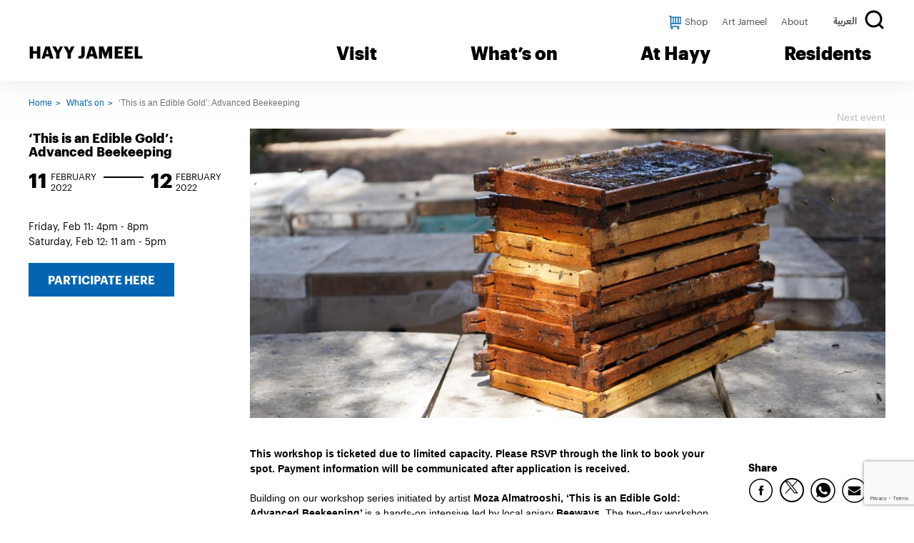

--- FILE ---
content_type: text/html; charset=UTF-8
request_url: https://hayyjameel.org/whats-on/this-is-an-edible-gold-advanced-beekeeping/
body_size: 16690
content:
<!doctype html>

<!--[if lt IE 7]><html lang="en-US" class="no-js lt-ie9 lt-ie8 lt-ie7"><![endif]-->
<!--[if (IE 7)&!(IEMobile)]><html lang="en-US" class="no-js lt-ie9 lt-ie8"><![endif]-->
<!--[if (IE 8)&!(IEMobile)]><html lang="en-US" class="no-js lt-ie9"><![endif]-->
<!--[if gt IE 8]><!-->
<html itemscope="itemscope" itemtype="http://schema.org/Article" lang="en-US" class="no-js"><!--<![endif]-->

<head>
	<meta charset='UTF-8'>
	<meta http-equiv="x-ua-compatible" content="ie=edge">
	<meta name="viewport" content="width=device-width, initial-scale=1, maximum-scale=1, shrink-to-fit=no">
	<link rel="apple-touch-icon" sizes="180x180" href="https://hayyjameel.org/wp-content/themes/JACD/apple-touch-icon.png">
	<link rel="icon" type="image/png" href="https://hayyjameel.org/wp-content/themes/JACD/favicon-32x32.png" sizes="32x32">
	<link rel="icon" type="image/png" href="https://hayyjameel.org/wp-content/themes/JACD/favicon-16x16.png" sizes="16x16">
	<link rel="manifest" href="https://hayyjameel.org/wp-content/themes/JACD/site.webmanifest">
	<link rel="mask-icon" href="https://hayyjameel.org/wp-content/themes/JACD/safari-pinned-tab.png" color="#333333">
	<meta name="theme-color" content="#ffffff">
	<!--[if IE]>
			<link rel="shortcut icon" href="https://hayyjameel.org/wp-content/themes/JACD/favicon.ico">
		<![endif]-->

	<!-- Google Tag Manager / Google Tags campaigns -->
	<script>
		(function(w, d, s, l, i) {
			w[l] = w[l] || [];
			w[l].push({
				'gtm.start': new Date().getTime(),
				event: 'gtm.js'
			});
			var f = d.getElementsByTagName(s)[0],
				j = d.createElement(s),
				dl = l != 'dataLayer' ? '&l=' + l : '';
			j.async = true;
			j.src =
				'https://www.googletagmanager.com/gtm.js?id=' + i + dl;
			f.parentNode.insertBefore(j, f);
		})(window, document, 'script', 'dataLayer', 'GTM-KJQ2FP4');
	</script>
	<!-- End Google Tag Manager -->

	<!-- Google Tag Manager -->
	<script>
		(function(w, d, s, l, i) {
			w[l] = w[l] || [];
			w[l].push({
				'gtm.start': new Date().getTime(),
				event: 'gtm.js'
			});
			var f = d.getElementsByTagName(s)[0],
				j = d.createElement(s),
				dl = l != 'dataLayer' ? '&l=' + l : '';
			j.async = true;
			j.src =
				'https://www.googletagmanager.com/gtm.js?id=' + i + dl;
			f.parentNode.insertBefore(j, f);
		})(window, document, 'script', 'dataLayer', 'GTM-KH6KTCG');
	</script>
	<!-- End Google Tag Manager -->

	<!-- Global site tag (gtag.js) - Google Analytics -->
	<script async src="https://www.googletagmanager.com/gtag/js?id=G-Y1GDRQFR1W"></script>
	<script>
		window.dataLayer = window.dataLayer || [];

		function gtag() {
			dataLayer.push(arguments);
		}
		gtag('js', new Date());

		gtag('config', 'G-Y1GDRQFR1W');
	</script>

	<meta name='robots' content='index, follow, max-image-preview:large, max-snippet:-1, max-video-preview:-1' />
<link rel="alternate" hreflang="en" href="https://hayyjameel.org/whats-on/this-is-an-edible-gold-advanced-beekeeping/" />
<link rel="alternate" hreflang="ar" href="https://hayyjameel.org/ar/whats-on/%d9%87%d8%b0%d8%a7-%d8%b0%d9%87%d8%a8%d9%8c-%d9%8a%d9%8f%d8%a4%d9%83%d9%84-%d9%88%d8%b1%d8%b4%d8%a9-%d9%85%d8%aa%d9%82%d8%af%d9%85%d8%a9-%d9%81%d9%8a-%d8%aa%d8%b1%d8%a8%d9%8a%d8%a9-%d8%a7%d9%84/" />
<link rel="alternate" hreflang="x-default" href="https://hayyjameel.org/whats-on/this-is-an-edible-gold-advanced-beekeeping/" />

	<!-- This site is optimized with the Yoast SEO plugin v26.7 - https://yoast.com/wordpress/plugins/seo/ -->
	<title>‘This is an Edible Gold’: Advanced Beekeeping | Hayy Jameel</title>
	<link rel="canonical" href="https://hayyjameel.org/whats-on/this-is-an-edible-gold-advanced-beekeeping/" />
	<meta property="og:locale" content="en_US" />
	<meta property="og:type" content="article" />
	<meta property="og:title" content="‘This is an Edible Gold’: Advanced Beekeeping | Hayy Jameel" />
	<meta property="og:url" content="https://hayyjameel.org/whats-on/this-is-an-edible-gold-advanced-beekeeping/" />
	<meta property="og:site_name" content="Hayy Jameel" />
	<meta property="article:modified_time" content="2022-06-07T12:21:27+00:00" />
	<meta name="twitter:card" content="summary_large_image" />
	<script type="application/ld+json" class="yoast-schema-graph">{"@context":"https://schema.org","@graph":[{"@type":"WebPage","@id":"https://hayyjameel.org/whats-on/this-is-an-edible-gold-advanced-beekeeping/","url":"https://hayyjameel.org/whats-on/this-is-an-edible-gold-advanced-beekeeping/","name":"‘This is an Edible Gold’: Advanced Beekeeping | Hayy Jameel","isPartOf":{"@id":"https://hayyjameel.org/#website"},"datePublished":"2022-01-30T11:05:41+00:00","dateModified":"2022-06-07T12:21:27+00:00","breadcrumb":{"@id":"https://hayyjameel.org/whats-on/this-is-an-edible-gold-advanced-beekeeping/#breadcrumb"},"inLanguage":"en-US","potentialAction":[{"@type":"ReadAction","target":["https://hayyjameel.org/whats-on/this-is-an-edible-gold-advanced-beekeeping/"]}]},{"@type":"BreadcrumbList","@id":"https://hayyjameel.org/whats-on/this-is-an-edible-gold-advanced-beekeeping/#breadcrumb","itemListElement":[{"@type":"ListItem","position":1,"name":"Home","item":"https://hayyjameel.org/"},{"@type":"ListItem","position":2,"name":"Whats on","item":"https://hayyjameel.org/whats-on/"},{"@type":"ListItem","position":3,"name":"‘This is an Edible Gold’: Advanced Beekeeping"}]},{"@type":"WebSite","@id":"https://hayyjameel.org/#website","url":"https://hayyjameel.org/","name":"Hayy Jameel","description":"Hayy Jameel","potentialAction":[{"@type":"SearchAction","target":{"@type":"EntryPoint","urlTemplate":"https://hayyjameel.org/?s={search_term_string}"},"query-input":{"@type":"PropertyValueSpecification","valueRequired":true,"valueName":"search_term_string"}}],"inLanguage":"en-US"}]}</script>
	<!-- / Yoast SEO plugin. -->


<link rel='dns-prefetch' href='//cdnjs.cloudflare.com' />
<link rel='dns-prefetch' href='//fonts.googleapis.com' />
<style id='wp-img-auto-sizes-contain-inline-css' type='text/css'>
img:is([sizes=auto i],[sizes^="auto," i]){contain-intrinsic-size:3000px 1500px}
/*# sourceURL=wp-img-auto-sizes-contain-inline-css */
</style>
<style id='classic-theme-styles-inline-css' type='text/css'>
/*! This file is auto-generated */
.wp-block-button__link{color:#fff;background-color:#32373c;border-radius:9999px;box-shadow:none;text-decoration:none;padding:calc(.667em + 2px) calc(1.333em + 2px);font-size:1.125em}.wp-block-file__button{background:#32373c;color:#fff;text-decoration:none}
/*# sourceURL=/wp-includes/css/classic-themes.min.css */
</style>
<link rel='stylesheet' id='contact-form-7-css' href='https://hayyjameel.org/wp-content/plugins/contact-form-7/includes/css/styles.css?ver=6.1.4' type='text/css' media='all' />
<link rel='stylesheet' id='infusion-front-css-css' href='https://hayyjameel.org/wp-content/plugins/infusionsoft-official-opt-in-forms/includes/ext/infusionsoft_infusionbar/css/style.css?ver=6.9' type='text/css' media='all' />
<link rel='stylesheet' id='inf_infusionsoft-open-sans-css' href='https://fonts.googleapis.com/css?family=Open+Sans:400,700' type='text/css' media='all' />
<link rel='stylesheet' id='inf_infusionsoft-css-css' href='https://hayyjameel.org/wp-content/plugins/infusionsoft-official-opt-in-forms/css/style.css?ver=1.0.11' type='text/css' media='all' />
<link rel='stylesheet' id='heateor_sss_frontend_css-css' href='https://hayyjameel.org/wp-content/plugins/sassy-social-share/public/css/sassy-social-share-public.css?ver=3.3.79' type='text/css' media='all' />
<style id='heateor_sss_frontend_css-inline-css' type='text/css'>
.heateor_sss_button_instagram span.heateor_sss_svg,a.heateor_sss_instagram span.heateor_sss_svg{background:radial-gradient(circle at 30% 107%,#fdf497 0,#fdf497 5%,#fd5949 45%,#d6249f 60%,#285aeb 90%)}div.heateor_sss_horizontal_sharing a.heateor_sss_button_instagram span{background:#fff!important;}div.heateor_sss_standard_follow_icons_container a.heateor_sss_button_instagram span{background:#fff}.heateor_sss_horizontal_sharing .heateor_sss_svg,.heateor_sss_standard_follow_icons_container .heateor_sss_svg{background-color:#fff!important;background:#fff!important;color:#000;border-width:1px;border-style:solid;border-color:#000}.heateor_sss_horizontal_sharing span.heateor_sss_svg:hover,.heateor_sss_standard_follow_icons_container span.heateor_sss_svg:hover{border-color:#000;}.heateor_sss_vertical_sharing span.heateor_sss_svg,.heateor_sss_floating_follow_icons_container span.heateor_sss_svg{color:#fff;border-width:0px;border-style:solid;border-color:transparent;}.heateor_sss_vertical_sharing span.heateor_sss_svg:hover,.heateor_sss_floating_follow_icons_container span.heateor_sss_svg:hover{border-color:transparent;}@media screen and (max-width:783px) {.heateor_sss_vertical_sharing{display:none!important}}
/*# sourceURL=heateor_sss_frontend_css-inline-css */
</style>
<link rel='stylesheet' id='stylesheet-css' href='https://hayyjameel.org/wp-content/themes/JACD/library/css/style.css?ver=1768822760' type='text/css' media='all' />
<script type="text/javascript" src="https://cdnjs.cloudflare.com/ajax/libs/jquery/3.7.1/jquery.min.js" id="jquery-min-js"></script>
<meta name="generator" content="WPML ver:4.8.6 stt:5,1;" />
<link rel="icon" href="https://hayyjameel.org/wp-content/uploads/2025/08/cropped-glyph_favicon-32x32.png" sizes="32x32" />
<link rel="icon" href="https://hayyjameel.org/wp-content/uploads/2025/08/cropped-glyph_favicon-192x192.png" sizes="192x192" />
<link rel="apple-touch-icon" href="https://hayyjameel.org/wp-content/uploads/2025/08/cropped-glyph_favicon-180x180.png" />
<meta name="msapplication-TileImage" content="https://hayyjameel.org/wp-content/uploads/2025/08/cropped-glyph_favicon-270x270.png" />

	<style>
		.search-suggestions {
        display: flex;
        margin-top: 20px;
    }

	.rtl .search-suggestions .box {
        margin-right: 7px;
    }

	.search-suggestions .box {
        border: 1px solid;
        padding: 7px 12px;
        font-size: 1rem;
        margin-right: 20px;
    }

    .search-suggestions .box a {
        font-size: 1rem;
        line-height: 1;
        color: #000;
    }

    .search-suggestions .box:hover {
        background-color: #000;
    }

	.search-flex .search-suggestions {
        margin-top: 0;
    }

    .search-suggestions .box:hover a {
        color: #fff;
    }

	#modal-nav .search-suggestions .box a {
        font-family: "Graphik Web", "Helvetica Neue", Helvetica, Arial, sans-serif;
        font-size: 14px;
        font-weight: bold;
    }

	.uk-navbar-item.col {
        display: flex;
        flex-direction: column;
        align-items: flex-start;
    }

	.rtl .search-flex input[type="submit"] {
        margin-right: 15px;
        margin-left: 0;
    }

    .search-flex,
    .search-flex form {
        display: flex;
        align-items: center
    }

	.search-flex input[type="submit"] {
        background-color: #000;
        color: #fff;
        margin-left: 15px;
        margin-right: 7px;
        line-height: 40px;
    }

    .search-flex .search-suggestions {
        margin-top: 0;
    }

		.search-form form {
			display: flex;
		}

		.search-form .uk-search-input {
			/*width: 400px;*/
            width: 350px;
            border: 1px solid #999;
 			padding-left: 10px;
    		font-size: 15px;
    		padding-bottom: 3px;
    		font-weight: normal !important;
		}

		.search-form .close {
			/*margin-left: 10px;*/
			/*margin-right: 10px;*/
            margin:0;
            padding:0;
		}

		.flex {
			display: flex;
		}

		.notice-overlay .nav-overlay {
			flex-direction: column;
			align-items: flex-start;
		}

		.notice-overlay .nav-overlay .uk-width-expand {
			padding-left: 0px;
			padding-bottom: 0px;
		}

		.notice-overlay .nav-overlay .uk-button {
			margin-bottom: 15px;
			color: #000;
			background-color: #fff;
		}

		.second-menu li {
			margin-bottom: 0 !important;
			height: 26px;
			margin-top: 10px;
		}

		.second-menu li a {
			font-size: 16px !important;
			color: #626262 !important;
			font-weight: 700;
		}

		.ar .second-menu li a {
			font-family: "Graphik Web", "Helvetica Neue", Helvetica, Arial, sans-serif;
		}

		.ar .header_main_menu_mobile_top .navbar-nav li a {
			font-family: "Graphik Web", "Helvetica Neue", Helvetica, Arial, sans-serif;
		}

		.ar .toggles .uk-img_cross {
			margin-left: 0;
		}

		@media (max-width: 960px) {
			.search-suggestions, .uk-navbar-item.mobile-search, .rtl .uk-navbar-item:has(.uk-search) {
            flex-wrap: wrap;
            row-gap:15px;
        }
        .uk-navbar-item.mobile-search {margin-top: 15px;}

        .search-suggestions .box {
            padding: 7px 10px;
            margin-bottom: 0px;
            margin-right: 15px;
            color:#fff;
        }

        .rtl .search-suggestions .box {
            margin-right: 0;
            margin-left: 15px;
        }
        
        .search-suggestions .box a {
        color:#fff;
        }
	}
    .top-menus .uk-search-icon svg {
    	display: block !important;
        color: #000 !important;
        width: auto !important;
    }
	</style>
<style id='global-styles-inline-css' type='text/css'>
:root{--wp--preset--aspect-ratio--square: 1;--wp--preset--aspect-ratio--4-3: 4/3;--wp--preset--aspect-ratio--3-4: 3/4;--wp--preset--aspect-ratio--3-2: 3/2;--wp--preset--aspect-ratio--2-3: 2/3;--wp--preset--aspect-ratio--16-9: 16/9;--wp--preset--aspect-ratio--9-16: 9/16;--wp--preset--color--black: #000000;--wp--preset--color--cyan-bluish-gray: #abb8c3;--wp--preset--color--white: #ffffff;--wp--preset--color--pale-pink: #f78da7;--wp--preset--color--vivid-red: #cf2e2e;--wp--preset--color--luminous-vivid-orange: #ff6900;--wp--preset--color--luminous-vivid-amber: #fcb900;--wp--preset--color--light-green-cyan: #7bdcb5;--wp--preset--color--vivid-green-cyan: #00d084;--wp--preset--color--pale-cyan-blue: #8ed1fc;--wp--preset--color--vivid-cyan-blue: #0693e3;--wp--preset--color--vivid-purple: #9b51e0;--wp--preset--gradient--vivid-cyan-blue-to-vivid-purple: linear-gradient(135deg,rgb(6,147,227) 0%,rgb(155,81,224) 100%);--wp--preset--gradient--light-green-cyan-to-vivid-green-cyan: linear-gradient(135deg,rgb(122,220,180) 0%,rgb(0,208,130) 100%);--wp--preset--gradient--luminous-vivid-amber-to-luminous-vivid-orange: linear-gradient(135deg,rgb(252,185,0) 0%,rgb(255,105,0) 100%);--wp--preset--gradient--luminous-vivid-orange-to-vivid-red: linear-gradient(135deg,rgb(255,105,0) 0%,rgb(207,46,46) 100%);--wp--preset--gradient--very-light-gray-to-cyan-bluish-gray: linear-gradient(135deg,rgb(238,238,238) 0%,rgb(169,184,195) 100%);--wp--preset--gradient--cool-to-warm-spectrum: linear-gradient(135deg,rgb(74,234,220) 0%,rgb(151,120,209) 20%,rgb(207,42,186) 40%,rgb(238,44,130) 60%,rgb(251,105,98) 80%,rgb(254,248,76) 100%);--wp--preset--gradient--blush-light-purple: linear-gradient(135deg,rgb(255,206,236) 0%,rgb(152,150,240) 100%);--wp--preset--gradient--blush-bordeaux: linear-gradient(135deg,rgb(254,205,165) 0%,rgb(254,45,45) 50%,rgb(107,0,62) 100%);--wp--preset--gradient--luminous-dusk: linear-gradient(135deg,rgb(255,203,112) 0%,rgb(199,81,192) 50%,rgb(65,88,208) 100%);--wp--preset--gradient--pale-ocean: linear-gradient(135deg,rgb(255,245,203) 0%,rgb(182,227,212) 50%,rgb(51,167,181) 100%);--wp--preset--gradient--electric-grass: linear-gradient(135deg,rgb(202,248,128) 0%,rgb(113,206,126) 100%);--wp--preset--gradient--midnight: linear-gradient(135deg,rgb(2,3,129) 0%,rgb(40,116,252) 100%);--wp--preset--font-size--small: 13px;--wp--preset--font-size--medium: 20px;--wp--preset--font-size--large: 36px;--wp--preset--font-size--x-large: 42px;--wp--preset--spacing--20: 0.44rem;--wp--preset--spacing--30: 0.67rem;--wp--preset--spacing--40: 1rem;--wp--preset--spacing--50: 1.5rem;--wp--preset--spacing--60: 2.25rem;--wp--preset--spacing--70: 3.38rem;--wp--preset--spacing--80: 5.06rem;--wp--preset--shadow--natural: 6px 6px 9px rgba(0, 0, 0, 0.2);--wp--preset--shadow--deep: 12px 12px 50px rgba(0, 0, 0, 0.4);--wp--preset--shadow--sharp: 6px 6px 0px rgba(0, 0, 0, 0.2);--wp--preset--shadow--outlined: 6px 6px 0px -3px rgb(255, 255, 255), 6px 6px rgb(0, 0, 0);--wp--preset--shadow--crisp: 6px 6px 0px rgb(0, 0, 0);}:where(.is-layout-flex){gap: 0.5em;}:where(.is-layout-grid){gap: 0.5em;}body .is-layout-flex{display: flex;}.is-layout-flex{flex-wrap: wrap;align-items: center;}.is-layout-flex > :is(*, div){margin: 0;}body .is-layout-grid{display: grid;}.is-layout-grid > :is(*, div){margin: 0;}:where(.wp-block-columns.is-layout-flex){gap: 2em;}:where(.wp-block-columns.is-layout-grid){gap: 2em;}:where(.wp-block-post-template.is-layout-flex){gap: 1.25em;}:where(.wp-block-post-template.is-layout-grid){gap: 1.25em;}.has-black-color{color: var(--wp--preset--color--black) !important;}.has-cyan-bluish-gray-color{color: var(--wp--preset--color--cyan-bluish-gray) !important;}.has-white-color{color: var(--wp--preset--color--white) !important;}.has-pale-pink-color{color: var(--wp--preset--color--pale-pink) !important;}.has-vivid-red-color{color: var(--wp--preset--color--vivid-red) !important;}.has-luminous-vivid-orange-color{color: var(--wp--preset--color--luminous-vivid-orange) !important;}.has-luminous-vivid-amber-color{color: var(--wp--preset--color--luminous-vivid-amber) !important;}.has-light-green-cyan-color{color: var(--wp--preset--color--light-green-cyan) !important;}.has-vivid-green-cyan-color{color: var(--wp--preset--color--vivid-green-cyan) !important;}.has-pale-cyan-blue-color{color: var(--wp--preset--color--pale-cyan-blue) !important;}.has-vivid-cyan-blue-color{color: var(--wp--preset--color--vivid-cyan-blue) !important;}.has-vivid-purple-color{color: var(--wp--preset--color--vivid-purple) !important;}.has-black-background-color{background-color: var(--wp--preset--color--black) !important;}.has-cyan-bluish-gray-background-color{background-color: var(--wp--preset--color--cyan-bluish-gray) !important;}.has-white-background-color{background-color: var(--wp--preset--color--white) !important;}.has-pale-pink-background-color{background-color: var(--wp--preset--color--pale-pink) !important;}.has-vivid-red-background-color{background-color: var(--wp--preset--color--vivid-red) !important;}.has-luminous-vivid-orange-background-color{background-color: var(--wp--preset--color--luminous-vivid-orange) !important;}.has-luminous-vivid-amber-background-color{background-color: var(--wp--preset--color--luminous-vivid-amber) !important;}.has-light-green-cyan-background-color{background-color: var(--wp--preset--color--light-green-cyan) !important;}.has-vivid-green-cyan-background-color{background-color: var(--wp--preset--color--vivid-green-cyan) !important;}.has-pale-cyan-blue-background-color{background-color: var(--wp--preset--color--pale-cyan-blue) !important;}.has-vivid-cyan-blue-background-color{background-color: var(--wp--preset--color--vivid-cyan-blue) !important;}.has-vivid-purple-background-color{background-color: var(--wp--preset--color--vivid-purple) !important;}.has-black-border-color{border-color: var(--wp--preset--color--black) !important;}.has-cyan-bluish-gray-border-color{border-color: var(--wp--preset--color--cyan-bluish-gray) !important;}.has-white-border-color{border-color: var(--wp--preset--color--white) !important;}.has-pale-pink-border-color{border-color: var(--wp--preset--color--pale-pink) !important;}.has-vivid-red-border-color{border-color: var(--wp--preset--color--vivid-red) !important;}.has-luminous-vivid-orange-border-color{border-color: var(--wp--preset--color--luminous-vivid-orange) !important;}.has-luminous-vivid-amber-border-color{border-color: var(--wp--preset--color--luminous-vivid-amber) !important;}.has-light-green-cyan-border-color{border-color: var(--wp--preset--color--light-green-cyan) !important;}.has-vivid-green-cyan-border-color{border-color: var(--wp--preset--color--vivid-green-cyan) !important;}.has-pale-cyan-blue-border-color{border-color: var(--wp--preset--color--pale-cyan-blue) !important;}.has-vivid-cyan-blue-border-color{border-color: var(--wp--preset--color--vivid-cyan-blue) !important;}.has-vivid-purple-border-color{border-color: var(--wp--preset--color--vivid-purple) !important;}.has-vivid-cyan-blue-to-vivid-purple-gradient-background{background: var(--wp--preset--gradient--vivid-cyan-blue-to-vivid-purple) !important;}.has-light-green-cyan-to-vivid-green-cyan-gradient-background{background: var(--wp--preset--gradient--light-green-cyan-to-vivid-green-cyan) !important;}.has-luminous-vivid-amber-to-luminous-vivid-orange-gradient-background{background: var(--wp--preset--gradient--luminous-vivid-amber-to-luminous-vivid-orange) !important;}.has-luminous-vivid-orange-to-vivid-red-gradient-background{background: var(--wp--preset--gradient--luminous-vivid-orange-to-vivid-red) !important;}.has-very-light-gray-to-cyan-bluish-gray-gradient-background{background: var(--wp--preset--gradient--very-light-gray-to-cyan-bluish-gray) !important;}.has-cool-to-warm-spectrum-gradient-background{background: var(--wp--preset--gradient--cool-to-warm-spectrum) !important;}.has-blush-light-purple-gradient-background{background: var(--wp--preset--gradient--blush-light-purple) !important;}.has-blush-bordeaux-gradient-background{background: var(--wp--preset--gradient--blush-bordeaux) !important;}.has-luminous-dusk-gradient-background{background: var(--wp--preset--gradient--luminous-dusk) !important;}.has-pale-ocean-gradient-background{background: var(--wp--preset--gradient--pale-ocean) !important;}.has-electric-grass-gradient-background{background: var(--wp--preset--gradient--electric-grass) !important;}.has-midnight-gradient-background{background: var(--wp--preset--gradient--midnight) !important;}.has-small-font-size{font-size: var(--wp--preset--font-size--small) !important;}.has-medium-font-size{font-size: var(--wp--preset--font-size--medium) !important;}.has-large-font-size{font-size: var(--wp--preset--font-size--large) !important;}.has-x-large-font-size{font-size: var(--wp--preset--font-size--x-large) !important;}
/*# sourceURL=global-styles-inline-css */
</style>
</head>

<body class="wp-singular whats-on-template-default single single-whats-on postid-22022 wp-theme-JACD inf_infusionsoft  this-is-an-edible-gold-advanced-beekeeping" itemscope itemtype="http://schema.org/WebPage">

	<!-- Google Tag Manager (noscript) Tags/Campaigns -->
	<noscript><iframe src="https://www.googletagmanager.com/ns.html?id=GTM-KJQ2FP4" height="0" width="0" style="display:none;visibility:hidden"></iframe></noscript>
	<!-- End Google Tag Manager (noscript) -->

	<!-- Google Tag Manager (noscript) -->
	<noscript><iframe src="https://www.googletagmanager.com/ns.html?id=GTM-KH6KTCG" ; height="0" width="0" style="display:none;visibility:hidden"></iframe></noscript>
	<!-- End Google Tag Manager (noscript) -->

	<header role="banner" itemscope itemtype="http://schema.org/WPHeader">

				

		<div class="uk-container uk-position-relative">
							<div class="collapse navbar-collapse justify-content-center top-menus">
					<div class="toggles_desktop" style="display:none">
						<a class="uk-navbar-item uk-logo" href="https://hayyjameel.org" rel="nofollow" itemprop="url" title="Hayy Jameel">Hayy JAMEEL</a>
						<div class="togg_desk">
							<a class="uk-visible@m uk-text-small uk-margin-left" href="https://hayyjameel.org/ar/whats-on/%d9%87%d8%b0%d8%a7-%d8%b0%d9%87%d8%a8%d9%8c-%d9%8a%d9%8f%d8%a4%d9%83%d9%84-%d9%88%d8%b1%d8%b4%d8%a9-%d9%85%d8%aa%d9%82%d8%af%d9%85%d8%a9-%d9%81%d9%8a-%d8%aa%d8%b1%d8%a8%d9%8a%d8%a9-%d8%a7%d9%84/">العربية</a>							<img src="https://hayyjameel.org/wp-content/themes/JACD/library/images/icon_.png" class="uk-img_cross">
						</div>
					</div>

					<ul id="menu-header-top-menu" class="navbar-nav "><li id="menu-item-21248" class="showright menu-item menu-item-type-custom menu-item-object-custom menu-item-21248"><a href="https://shop.artjameel.org/">Shop</a></li>
<li id="menu-item-20851" class="menu-item menu-item-type-custom menu-item-object-custom menu-item-20851"><a href="https://artjameel.org/">Art Jameel</a></li>
<li id="menu-item-20081" class="menu-item menu-item-type-post_type menu-item-object-page menu-item-20081"><a href="https://hayyjameel.org/about-hayy-jameel/">About</a></li>
</ul>					<a class="uk-visible@m uk-text-small uk-margin-left" href="https://hayyjameel.org/ar/whats-on/%d9%87%d8%b0%d8%a7-%d8%b0%d9%87%d8%a8%d9%8c-%d9%8a%d9%8f%d8%a4%d9%83%d9%84-%d9%88%d8%b1%d8%b4%d8%a9-%d9%85%d8%aa%d9%82%d8%af%d9%85%d8%a9-%d9%81%d9%8a-%d8%aa%d8%b1%d8%a8%d9%8a%d8%a9-%d8%a7%d9%84/">العربية</a>					<a class="uk-margin-left uk-visible@m" uk-search-icon="ratio: 1.5" uk-toggle="target: .search-overlay; animation: uk-animation-fade" href="#">
						<svg width="30" height="30" viewBox="0 0 20 20" xmlns="http://www.w3.org/2000/svg" data-svg="search-icon"><circle fill="none" stroke="#000" stroke-width="1.1" cx="9" cy="9" r="7"></circle><path fill="none" stroke="#000" stroke-width="1.1" d="M14,14 L18,18 L14,14 Z"></path></svg>
                        <!--<img src="https://hayyjameel.org/wp-content/themes/JACD/library/images/header-search.png" alt="Search">-->
					</a>
				</div>
				<div class="header_main_menu">
					<a class="uk-navbar-item uk-logo" href="https://hayyjameel.org" rel="nofollow" itemprop="url" title="Hayy Jameel">Hayy JAMEEL</a>
					<div class="collapse navbar-collapse justify-content-center main_header_menu">
						<ul id="menu-main-header-menu" class="navbar-nav "><li id="menu-item-20143" class="menu-item menu-item-type-custom menu-item-object-custom menu-item-has-children menu-item-20143"><a href="#">Visit</a>
<ul class="sub-menu">
	<li id="menu-item-20085" class="menu-item menu-item-type-post_type menu-item-object-page menu-item-20085"><a href="https://hayyjameel.org/visit/">Plan your visit</a></li>
	<li id="menu-item-20145" class="menu-item menu-item-type-post_type menu-item-object-page menu-item-20145"><a href="https://hayyjameel.org/visit/explore-hayy-jameel/">Explore Hayy Jameel</a></li>
	<li id="menu-item-21806" class="menu-item menu-item-type-post_type menu-item-object-page menu-item-21806"><a href="https://hayyjameel.org/visit/book-a-tour/">Book a Tour</a></li>
	<li id="menu-item-35301" class="menu-item menu-item-type-post_type menu-item-object-page menu-item-35301"><a href="https://hayyjameel.org/visit/venue-hire/">Venue Hire</a></li>
	<li id="menu-item-20093" class="menu-item menu-item-type-post_type menu-item-object-page menu-item-20093"><a href="https://hayyjameel.org/visit/faq/">FAQs</a></li>
</ul>
</li>
<li id="menu-item-21603" class="whats-on-menu menu-item menu-item-type-post_type menu-item-object-page menu-item-has-children menu-item-21603"><a href="https://hayyjameel.org/whats-on/">What&#8217;s on</a>
<ul class="sub-menu">
	<li id="menu-item-21604" class="menu-item menu-item-type-custom menu-item-object-custom menu-item-21604"><a href="/whats-on/#current">Current</a></li>
	<li id="menu-item-21605" class="menu-item menu-item-type-custom menu-item-object-custom menu-item-21605"><a href="/whats-on/#upcoming">Upcoming</a></li>
	<li id="menu-item-24062" class="menu-item menu-item-type-custom menu-item-object-custom menu-item-24062"><a href="/whats-on/#past">Past</a></li>
</ul>
</li>
<li id="menu-item-20144" class="menu-item menu-item-type-custom menu-item-object-custom menu-item-has-children menu-item-20144"><a href="#">At Hayy</a>
<ul class="sub-menu">
	<li id="menu-item-20094" class="menu-item menu-item-type-post_type menu-item-object-page menu-item-20094"><a href="https://hayyjameel.org/hayy-arts/">Hayy Arts</a></li>
	<li id="menu-item-21697" class="menu-item menu-item-type-post_type menu-item-object-page menu-item-21697"><a href="https://hayyjameel.org/hayy-cinema/">Hayy Cinema</a></li>
	<li id="menu-item-20095" class="menu-item menu-item-type-post_type menu-item-object-page menu-item-20095"><a href="https://hayyjameel.org/hayy-learning/">Hayy Learning</a></li>
	<li id="menu-item-20096" class="menu-item menu-item-type-post_type menu-item-object-page menu-item-20096"><a href="https://hayyjameel.org/hayy-residents/">Hayy Residents</a></li>
	<li id="menu-item-23702" class="menu-item menu-item-type-post_type menu-item-object-page menu-item-23702"><a href="https://hayyjameel.org/fenaa-hayy/">Fenaa Hayy</a></li>
	<li id="menu-item-24298" class="menu-item menu-item-type-post_type menu-item-object-page menu-item-24298"><a href="https://hayyjameel.org/hayy-studios/">Hayy Studios</a></li>
	<li id="menu-item-29025" class="menu-item menu-item-type-post_type menu-item-object-page menu-item-29025"><a href="https://hayyjameel.org/hayy-explorers/">Hayy Explorers</a></li>
	<li id="menu-item-37520" class="menu-item menu-item-type-post_type menu-item-object-page menu-item-37520"><a href="https://hayyjameel.org/jameel-library/">Jameel Library</a></li>
	<li id="menu-item-37658" class="menu-item menu-item-type-post_type menu-item-object-page menu-item-37658"><a href="https://hayyjameel.org/hayymakers/">Hayy Makers</a></li>
</ul>
</li>
<li id="menu-item-20086" class="menu-item menu-item-type-post_type menu-item-object-page menu-item-has-children menu-item-20086"><a href="https://hayyjameel.org/residents/">Residents</a>
<ul class="sub-menu">
	<li id="menu-item-20994" class="menu-item menu-item-type-taxonomy menu-item-object-residents_cat menu-item-20994"><a href="https://hayyjameel.org/residents/fennec/">Fennec</a></li>
	<li id="menu-item-20995" class="menu-item menu-item-type-taxonomy menu-item-object-residents_cat menu-item-20995"><a href="https://hayyjameel.org/residents/mohtaraf/">Al Mohtaraf</a></li>
	<li id="menu-item-20997" class="menu-item menu-item-type-taxonomy menu-item-object-residents_cat menu-item-20997"><a href="https://hayyjameel.org/residents/aysh/">Aysh Academy</a></li>
	<li id="menu-item-20998" class="menu-item menu-item-type-taxonomy menu-item-object-residents_cat menu-item-20998"><a href="https://hayyjameel.org/residents/homegrown-concept-store/">Homegrown</a></li>
	<li id="menu-item-20999" class="menu-item menu-item-type-taxonomy menu-item-object-residents_cat menu-item-20999"><a href="https://hayyjameel.org/residents/dahr/">Riwaq Dahr</a></li>
	<li id="menu-item-26682" class="menu-item menu-item-type-taxonomy menu-item-object-residents_cat menu-item-26682"><a href="https://hayyjameel.org/residents/sofias-bistro/">Sofia&#8217;s Bistro</a></li>
	<li id="menu-item-32265" class="menu-item menu-item-type-taxonomy menu-item-object-residents_cat menu-item-32265"><a href="https://hayyjameel.org/residents/alliance-francaise/">Alliance Française</a></li>
	<li id="menu-item-20275" class="menu-item menu-item-type-post_type menu-item-object-page menu-item-20275"><a href="https://hayyjameel.org/residents/">View all</a></li>
</ul>
</li>
</ul>					</div>
				</div>
				<div class="header_main_menu_mobile">
					<div class="toggles">
						<a class="uk-navbar-item uk-logo" href="https://hayyjameel.org" rel="nofollow" itemprop="url" title="Hayy Jameel">Hayy JAMEEL</a>
						<div class="lang-swit">
							<a class="uk-visible@m uk-text-small uk-margin-left" href="https://hayyjameel.org/ar/whats-on/%d9%87%d8%b0%d8%a7-%d8%b0%d9%87%d8%a8%d9%8c-%d9%8a%d9%8f%d8%a4%d9%83%d9%84-%d9%88%d8%b1%d8%b4%d8%a9-%d9%85%d8%aa%d9%82%d8%af%d9%85%d8%a9-%d9%81%d9%8a-%d8%aa%d8%b1%d8%a8%d9%8a%d8%a9-%d8%a7%d9%84/">العربية</a>							<img src="https://hayyjameel.org/wp-content/themes/JACD/library/images/close.svg" class="uk-img_cross">
						</div>
					</div>

					<div class="header_main_menu_mobile_top">
						<ul id="menu-main-header-menu-1" class="navbar-nav "><li class="menu-item menu-item-type-custom menu-item-object-custom menu-item-has-children menu-item-20143"><a href="#">Visit</a>
<ul class="sub-menu">
	<li class="menu-item menu-item-type-post_type menu-item-object-page menu-item-20085"><a href="https://hayyjameel.org/visit/">Plan your visit</a></li>
	<li class="menu-item menu-item-type-post_type menu-item-object-page menu-item-20145"><a href="https://hayyjameel.org/visit/explore-hayy-jameel/">Explore Hayy Jameel</a></li>
	<li class="menu-item menu-item-type-post_type menu-item-object-page menu-item-21806"><a href="https://hayyjameel.org/visit/book-a-tour/">Book a Tour</a></li>
	<li class="menu-item menu-item-type-post_type menu-item-object-page menu-item-35301"><a href="https://hayyjameel.org/visit/venue-hire/">Venue Hire</a></li>
	<li class="menu-item menu-item-type-post_type menu-item-object-page menu-item-20093"><a href="https://hayyjameel.org/visit/faq/">FAQs</a></li>
</ul>
</li>
<li class="whats-on-menu menu-item menu-item-type-post_type menu-item-object-page menu-item-has-children menu-item-21603"><a href="https://hayyjameel.org/whats-on/">What&#8217;s on</a>
<ul class="sub-menu">
	<li class="menu-item menu-item-type-custom menu-item-object-custom menu-item-21604"><a href="/whats-on/#current">Current</a></li>
	<li class="menu-item menu-item-type-custom menu-item-object-custom menu-item-21605"><a href="/whats-on/#upcoming">Upcoming</a></li>
	<li class="menu-item menu-item-type-custom menu-item-object-custom menu-item-24062"><a href="/whats-on/#past">Past</a></li>
</ul>
</li>
<li class="menu-item menu-item-type-custom menu-item-object-custom menu-item-has-children menu-item-20144"><a href="#">At Hayy</a>
<ul class="sub-menu">
	<li class="menu-item menu-item-type-post_type menu-item-object-page menu-item-20094"><a href="https://hayyjameel.org/hayy-arts/">Hayy Arts</a></li>
	<li class="menu-item menu-item-type-post_type menu-item-object-page menu-item-21697"><a href="https://hayyjameel.org/hayy-cinema/">Hayy Cinema</a></li>
	<li class="menu-item menu-item-type-post_type menu-item-object-page menu-item-20095"><a href="https://hayyjameel.org/hayy-learning/">Hayy Learning</a></li>
	<li class="menu-item menu-item-type-post_type menu-item-object-page menu-item-20096"><a href="https://hayyjameel.org/hayy-residents/">Hayy Residents</a></li>
	<li class="menu-item menu-item-type-post_type menu-item-object-page menu-item-23702"><a href="https://hayyjameel.org/fenaa-hayy/">Fenaa Hayy</a></li>
	<li class="menu-item menu-item-type-post_type menu-item-object-page menu-item-24298"><a href="https://hayyjameel.org/hayy-studios/">Hayy Studios</a></li>
	<li class="menu-item menu-item-type-post_type menu-item-object-page menu-item-29025"><a href="https://hayyjameel.org/hayy-explorers/">Hayy Explorers</a></li>
	<li class="menu-item menu-item-type-post_type menu-item-object-page menu-item-37520"><a href="https://hayyjameel.org/jameel-library/">Jameel Library</a></li>
	<li class="menu-item menu-item-type-post_type menu-item-object-page menu-item-37658"><a href="https://hayyjameel.org/hayymakers/">Hayy Makers</a></li>
</ul>
</li>
<li class="menu-item menu-item-type-post_type menu-item-object-page menu-item-has-children menu-item-20086"><a href="https://hayyjameel.org/residents/">Residents</a>
<ul class="sub-menu">
	<li class="menu-item menu-item-type-taxonomy menu-item-object-residents_cat menu-item-20994"><a href="https://hayyjameel.org/residents/fennec/">Fennec</a></li>
	<li class="menu-item menu-item-type-taxonomy menu-item-object-residents_cat menu-item-20995"><a href="https://hayyjameel.org/residents/mohtaraf/">Al Mohtaraf</a></li>
	<li class="menu-item menu-item-type-taxonomy menu-item-object-residents_cat menu-item-20997"><a href="https://hayyjameel.org/residents/aysh/">Aysh Academy</a></li>
	<li class="menu-item menu-item-type-taxonomy menu-item-object-residents_cat menu-item-20998"><a href="https://hayyjameel.org/residents/homegrown-concept-store/">Homegrown</a></li>
	<li class="menu-item menu-item-type-taxonomy menu-item-object-residents_cat menu-item-20999"><a href="https://hayyjameel.org/residents/dahr/">Riwaq Dahr</a></li>
	<li class="menu-item menu-item-type-taxonomy menu-item-object-residents_cat menu-item-26682"><a href="https://hayyjameel.org/residents/sofias-bistro/">Sofia&#8217;s Bistro</a></li>
	<li class="menu-item menu-item-type-taxonomy menu-item-object-residents_cat menu-item-32265"><a href="https://hayyjameel.org/residents/alliance-francaise/">Alliance Française</a></li>
	<li class="menu-item menu-item-type-post_type menu-item-object-page menu-item-20275"><a href="https://hayyjameel.org/residents/">View all</a></li>
</ul>
</li>
</ul>					</div>
					<div class="header_main_menu_mobile_second">
						<ul class="second-menu">
							<li><a href="https://hayyjameel.org/about-hayy-jameel/">About</a></li>
							<li><a href="https://artjameel.org/">Art Jameel</a></li>
							<li><a href="https://hayyjameel.org/about-hayy-jameel/press/">Press</a></li>
							<li><a href="https://shop.artjameel.org/"><img src="https://hayyjameel.org/wp-content/themes/JACD/library/images/cart-blue.svg" id="shopicon">Shop</a></li>
						</ul>
											</div>
					<div class="header_main_menu_mobile_three">
						<p><a href="/cdn-cgi/l/email-protection#8ee6eff7f7ceeffcfae4efe3ebebe2a0e1fce9"><span class="__cf_email__" data-cfemail="137b726a6a5372616779727e76767f3d7c6174">[email&#160;protected]</span></a></p>
<p>Arwa bint Abdulmutalib Street<br />
Al Muhammadiyah District<br />
Jeddah, Saudi Arabia</p>
					</div>

					<div class="uk-navbar-item uk-width-expand mobile-search">

						<form role="search" id="sform" method="get" class="uk-search uk-search-default uk-width-1-1" action="https://hayyjameel.org/">
							<a href="#" onclick="$('#sform').submit();" class="uk-search-icon-flip" uk-search-icon> <img src="https://hayyjameel.org/wp-content/themes/JACD/library/images/search.svg" alt="Search"></a>
							<input class="uk-search-input" type="search" placeholder="Enter search" value="" name="s">
						</form>
						<div class="search-suggestions">
                                        <div class="box"><a href="https://hayyjameel.org/whats-on/#current">Current Exhibitions</a></div>
                                        <div class="box"><a href="https://hayyjameel.org/visit/">Visiting Hours</a></div>
                                        <div class="box"><a href="https://shop.artjameel.org/">Art Jameel Shop</a></div>
                                    </div>
					</div>
					<div class="header_follow_us">
						<p class="fade-up">Follow us</p>
						<a href="https://www.facebook.com/hayyjameel" class="fade-up uk-icon-button  uk-margin-small-right" target="_blank">
							<svg width="20" height="20" viewBox="0 0 20 20" xmlns="http://www.w3.org/2000/svg">
								<path class="icon-social" d="M11,10h2.6l0.4-3H11V5.3c0-0.9,0.2-1.5,1.5-1.5H14V1.1c-0.3,0-1-0.1-2.1-0.1C9.6,1,8,2.4,8,5v2H5.5v3H8v8h3V10z"></path>
							</svg>
						</a>
						<a href="https://twitter.com/HayyJameel" class="fade-up uk-icon-button uk-margin-small-right" target="_blank">
							<svg width="20" height="20" viewBox="0 0 20 20" xmlns="http://www.w3.org/2000/svg">
								<path class="icon-social" d="M19,4.74 C18.339,5.029 17.626,5.229 16.881,5.32 C17.644,4.86 18.227,4.139 18.503,3.28 C17.79,3.7 17.001,4.009 16.159,4.17 C15.485,3.45 14.526,3 13.464,3 C11.423,3 9.771,4.66 9.771,6.7 C9.771,6.99 9.804,7.269 9.868,7.539 C6.795,7.38 4.076,5.919 2.254,3.679 C1.936,4.219 1.754,4.86 1.754,5.539 C1.754,6.82 2.405,7.95 3.397,8.61 C2.79,8.589 2.22,8.429 1.723,8.149 L1.723,8.189 C1.723,9.978 2.997,11.478 4.686,11.82 C4.376,11.899 4.049,11.939 3.713,11.939 C3.475,11.939 3.245,11.919 3.018,11.88 C3.49,13.349 4.852,14.419 6.469,14.449 C5.205,15.429 3.612,16.019 1.882,16.019 C1.583,16.019 1.29,16.009 1,15.969 C2.635,17.019 4.576,17.629 6.662,17.629 C13.454,17.629 17.17,12 17.17,7.129 C17.17,6.969 17.166,6.809 17.157,6.649 C17.879,6.129 18.504,5.478 19,4.74"></path>
							</svg>
						</a>
						<a href="https://www.instagram.com/hayyjameel/" class="fade-up uk-icon-button" target="_blank">
							<svg width="20" height="20" viewBox="0 0 20 20" xmlns="http://www.w3.org/2000/svg">
								<path class="icon-social" d="M13.55,1H6.46C3.45,1,1,3.44,1,6.44v7.12c0,3,2.45,5.44,5.46,5.44h7.08c3.02,0,5.46-2.44,5.46-5.44V6.44 C19.01,3.44,16.56,1,13.55,1z M17.5,14c0,1.93-1.57,3.5-3.5,3.5H6c-1.93,0-3.5-1.57-3.5-3.5V6c0-1.93,1.57-3.5,3.5-3.5h8 c1.93,0,3.5,1.57,3.5,3.5V14z"></path>
								<circle class="icon-social" cx="14.87" cy="5.26" r="1.09"></circle>
								<path class="icon-social" d="M10.03,5.45c-2.55,0-4.63,2.06-4.63,4.6c0,2.55,2.07,4.61,4.63,4.61c2.56,0,4.63-2.061,4.63-4.61 C14.65,7.51,12.58,5.45,10.03,5.45L10.03,5.45L10.03,5.45z M10.08,13c-1.66,0-3-1.34-3-2.99c0-1.65,1.34-2.99,3-2.99s3,1.34,3,2.99 C13.08,11.66,11.74,13,10.08,13L10.08,13L10.08,13z"></path>
							</svg>
						</a>
					</div>
				</div>
				<div class="search-overlay uk-navbar-left uk-flex-1" hidden>
					<div class="uk-navbar-item uk-width-expand col">
						<div class="flex search-form search-flex">
							<form role="search" method="get" class="uk-search uk-search-navbar uk-width-1-1" action="https://hayyjameel.org/">
								<input class="uk-search-input" type="search" placeholder="Enter search term and hit return" autofocus value="" name="s">
								<input type="submit" class="search-submit uk-button uk-button-default" value="SEARCH" />
							</form>
							<div class="search-suggestions">
								<div class="box"><a class="uk-button close" uk-toggle="target: .search-overlay; animation: uk-animation-fade" href="#">CLOSE</a></div>
							</div>
						</div>
						<div class="search-suggestions">
                                <div class="box"><a href="https://hayyjameel.org/whats-on/#current">Current Exhibitions</a></div>
                                <div class="box"><a href="https://hayyjameel.org/visit/">Visiting Hours</a></div>
                                <div class="box"><a href="https://shop.artjameel.org/">Art Jameel Shop</a></div>
						</div>
					</div>
					<!-- <a class="uk-navbar-toggle uk-close-large" uk-close uk-toggle="target: .search-overlay; animation: uk-animation-fade" href="#"></a> -->
				</div>

					</div>
	</header><style>
    .mt-20 {
        margin-top: 20px;
    }

    .navpost {
        color: #c0bcb5;
        margin-bottom: 5px;
        position: relative;
        z-index: 999;
    }

    .navpost.prev {
        float: left;
    }

    .navpost.next {
        float: right;
    }

    .justify-center {
        justify-content: center;
    }

    .video-modal {
        display: none;
    }

    #product-component-1684837491987 {
        margin-top: -40px;
        width: 141px;
    }

    #product-component-1684837491988 {
        margin-top: -40px;
        width: 141px;
    }

    .single-whats-on .uk-slideshow-items {
        width: 100%;
    }


    .pdf-button {
        font-size: 16px !important;
        background: #0365b1;
        padding: 15px 34px;
        text-transform: uppercase;
        color: white !important;
    }

    .rtl .pdf-button {
        padding: 15px 50px;
    }

    .pdf-button:hover {
        background-color: rgb(155, 155, 155);
    }

    .mb-35 {
        margin-bottom: 35px;
    }
</style>
<div class="uk-section uk-section-default">
    <div class="uk-container">
        <div uk-grid>
            <section class="breadcrumb">
                <ul class="">
                                            <li>
                            <a href="https://hayyjameel.org" title="Home">Home</a>
                        </li>
                                                    <li>
                                <a href="https://hayyjameel.org/whats-on" title="Whatson">What's on</a>
                            </li>
                                                <li>‘This is an Edible Gold’: Advanced Beekeeping</li>
                                    </ul>
            </section>
                                    <div class="uk-width-1-4@m uk-margin-bottom event-date">
                                                            <nav class="uk-background-default side-nav uk-hidden@m" style="z-index: 980;" uk-sticky="show-on-up: true; animation: uk-animation-slide-top; offset: 60;">
                                    <h3>‘This is an Edible Gold’: Advanced Beekeeping</h3>
                                                                        <span class="the_author_name"></span>
                                                                                                                        <div class="uk-flex uk-flex-top coms-date">
                                                                                                    <div class="slide-date uk-flex uk-flex-top uk-width-auto">
                                                        <span class="st-day">11</span>
                                                        <span class="st-m-y">February<br />
                                                            2022</span>
                                                    </div>
                                                    <div class="date-space uk-width-expand"></div>
                                                    <div class="slide-date uk-flex uk-flex-top uk-width-auto">
                                                        <span class="st-day">12</span>
                                                        <span class="st-m-y">February<br />
                                                            2022</span>
                                                    </div>
                                                                                            </div>
                                                                                                                                                        <p></p>
                                                                                                                                                    <p><p>Friday, Feb 11: 4pm - 8pm<br />
Saturday, Feb 12: 11 am - 5pm</p>
</p>
                                                                                                                <div class="rsvp" style="z-index: 980;">
                                            <div class="rsvp-form">
                                                                                                                                                        <a class="uk-button uk-button-default uk-margin-medium-bottom" href="https://docs.google.com/forms/d/e/1FAIpQLSfOU1JIUqUDcGu5mYDpSexxBu6hZsVkUHC2kl8MUBfkEZalCA/viewform?usp=sf_link" target="_blank">Participate Here</a>
                                                                                                                                                </div>
                                        </div>
                                                                                                            <!-- pdf -->
                                    <div class="mb-35">
                                                                            </div>
                                </nav>
                                <nav class="side-nav uk-visible@m" style="z-index: 980;" uk-sticky="offset: 80;">
                                    <h3>‘This is an Edible Gold’: Advanced Beekeeping</h3>
                                                                        <span class="the_author_name"></span>
                                                                                                                        <div class="uk-flex uk-flex-top coms-date">
                                                                                                                                                            <div class="slide-date uk-flex uk-flex-top uk-width-auto">
                                                            <span class="st-day">11</span>
                                                            <span class="st-m-y">February<br />
                                                                2022</span>
                                                        </div>
                                                        <div class="date-space uk-width-expand"></div>
                                                        <div class="slide-date uk-flex uk-flex-top uk-width-auto">
                                                            <span class="st-day">12</span>
                                                            <span class="st-m-y">February<br />
                                                                2022</span>
                                                        </div>
                                                                                                                                                </div>
                                                                                                                                                        <p class="strip_tagss"></p>
                                                                                                                <p><p>Friday, Feb 11: 4pm - 8pm<br />
Saturday, Feb 12: 11 am - 5pm</p>
</p>
                                                                                                                <div class="rsvp" style="z-index: 980;">
                                            <div class="rsvp-form">
                                                                                                                                                        <a class="uk-button uk-button-default uk-margin-medium-bottom" href="https://docs.google.com/forms/d/e/1FAIpQLSfOU1JIUqUDcGu5mYDpSexxBu6hZsVkUHC2kl8MUBfkEZalCA/viewform?usp=sf_link" target="_blank">Participate Here</a>
                                                                                                                                                </div>
                                        </div>
                                                                                                            <!-- pdf -->
                                    <div class="mb-35">
                                                                            </div>
                                </nav>
                                                    </div>
                        <div class="uk-width-3-4@m no-margin">
                            <div uk-grid>
                                                            </div>
                            <div class="uk-margin-medium-bottom w-100">
                                                                    <a href="https://hayyjameel.org/whats-on/childrens-exhibition-tour-and-painting-with-light-workshop/" class="navpost next">Next event</a>
                                                                                                                                                                                <img data-src="https://hayyjameel.org/wp-content/uploads/2021/10/DSC00405-1100x500.jpg" alt="‘This is an Edible Gold’: Advanced Beekeeping" uk-img>
                                                                                                </div>
                            <div uk-grid>
                                <div class="uk-width-3-4@l">
                                    <div class="entry-content">
                                                                                    <p><b>This workshop is ticketed due to limited capacity. Please RSVP through the link to book your spot. Payment information will be communicated after application is received.</b></p>
<p><span style="font-weight: 400">Building on our workshop series initiated </span><span style="font-weight: 400">by artist </span><b>Moza Almatrooshi,</b> <b>‘Thi</b><b>s is an Edible Gold: Advanced Beekeeping’ </b><span style="font-weight: 400">is a hands-on intensive led by</span><span style="font-weight: 400"> local apiary </span><b>Beeways</b><span style="font-weight: 400">. The two-day workshop starts with practical methods of beehive construction, and includes step-by-step instruction on urban beekeeping. </span></p>
<p><span style="font-weight: 400">Participants will assemble their own Langstroth hives, which they will be able to take home ready to welcome their bees.</span></p>
<p><strong>About Beeways</strong></p>
<p><span style="font-weight: 400">Beeways is a local apiary registered in the Ministry of Environment, Water and Agriculture housing 1,200 beehives and licensed by the Ministry of Commerce for beekeeping and honey production. Beeways follows a nomadic method of beekeeping, seasonally transferring their hives across Saudi Arabia to ensure that their bees reach the greenest pastures. As part of their winter trail, Beeways are making a temporary home out of Hayy Jameel for a selection of their hives, to educate community members about the importance of bees and the wonders of beekeeping. Find out more about Beeways </span><a href="https://beewaysarabia.com/"><span style="font-weight: 400">here</span></a><span style="font-weight: 400">.</span></p>
                                                                            </div>
                                </div>
                                <div class="uk-width-1-4@l">
                                    <div class="mt-20">
                                        
                                            <h4 class="uk-margin-small-top">Share</h4>

                                        
                                        <div class="social">
                                            <a href="//www.facebook.com/sharer.php?u=https://hayyjameel.org/whats-on/this-is-an-edible-gold-advanced-beekeeping/&amp;t=‘This is an Edible Gold’: Advanced Beekeeping" target="_blank">
                                                <svg class="svg-icon" viewBox="0 0 20 20">
                                                    <path fill="none" class="facebook" d="M10,0.5c-5.247,0-9.5,4.253-9.5,9.5c0,5.247,4.253,9.5,9.5,9.5c5.247,0,9.5-4.253,9.5-9.5C19.5,4.753,15.247,0.5,10,0.5 M10,18.637c-4.77,0-8.636-3.867-8.636-8.637S5.23,1.364,10,1.364S18.637,5.23,18.637,10S14.77,18.637,10,18.637 M10.858,7.949c0-0.349,0.036-0.536,0.573-0.536h0.719v-1.3H11c-1.38,0-1.866,0.65-1.866,1.743v0.845h-0.86V10h0.86v3.887h1.723V10h1.149l0.152-1.299h-1.302L10.858,7.949z"></path>
                                                </svg>
                                            </a>
                                            <!-- <a href="https://twitter.com/home?status=https%3A%2F%2Fhayyjameel.org%2Fwhats-on%2Fthis-is-an-edible-gold-advanced-beekeeping%2F" target="_blank"> -->

                                            <a href="//twitter.com/share?url=https://hayyjameel.org/whats-on/this-is-an-edible-gold-advanced-beekeeping/" class="uk-icon-button" target="_blank">

                                                <svg xmlns:svg="http://www.w3.org/2000/svg" xmlns="http://www.w3.org/2000/svg" xmlns:xlink="http://www.w3.org/1999/xlink" version="1.1" id="svg5" x="0px" y="0px" viewBox="0 0 1668.56 1221.19" style="enable-background:new 0 0 1668.56 1221.19;" xml:space="preserve">
                                                    <g id="layer1" transform="translate(52.390088,-25.058597)">
                                                        <path class="icon-social twitter" id="path1009" d="M283.94,167.31l386.39,516.64L281.5,1104h87.51l340.42-367.76L984.48,1104h297.8L874.15,558.3l361.92-390.99   h-87.51l-313.51,338.7l-253.31-338.7H283.94z M412.63,231.77h136.81l604.13,807.76h-136.81L412.63,231.77z" />
                                                    </g>
                                                </svg>
                                            </a>
                                            <a href="//api.whatsapp.com/send?text=Check out this https%3A%2F%2Fhayyjameel.org%2Fwhats-on%2Fthis-is-an-edible-gold-advanced-beekeeping%2F" target="_blank">
                                                <svg class="svg-icon" viewBox="0 0 36 36">
                                                    <g fill="none" fill-rule="evenodd">
                                                        <ellipse class="svg-icon-nofill" cx="17.951" cy="18" stroke="#000000" stroke-width="1.6" rx="16.951" ry="17" />
                                                        <path class="whats" fill="#000000" d="M10.5,21 C8.37483825,21 6.38856937,20.3608101 4.73242272,19.2628835 L0.703522646,20.5554563 L2.00035945,16.6498588 C0.745291157,14.9264283 0,12.7858264 0,10.4926501 C0,10.1454295 0.0135873472,9.82558111 0.054852624,9.47836057 C0.57922358,4.15549494 5.06304817,0 10.5,0 C16.0189792,0 20.5581596,4.26650414 20.9723221,9.67300683 C21,9.95078327 21,10.2285597 21,10.4926501 C21,16.2747592 16.2952552,21 10.5,21 M15.8245147,13.2278597 C15.5079799,13.0747785 14.0179008,12.3240725 13.7411215,12.2130633 C13.4371675,12.1299331 13.2444285,12.0599821 13.0375988,12.3798306 C12.8438533,12.6859929 12.2505392,13.3667479 12.072394,13.5608873 C11.8922358,13.7839195 11.7125809,13.7976055 11.4237239,13.6582104 C11.0930985,13.5056361 10.1122933,13.1862946 8.95384615,12.1299331 C8.02940331,11.309783 7.40841121,10.3228656 7.24284687,10.0308962 C7.07728253,9.69736175 7.21466571,9.55898042 7.3666427,9.37802023 C7.5186197,9.25281807 7.68368081,9.04448575 7.83616104,8.84983948 C7.87742631,8.8082744 7.91869159,8.76620242 7.94636952,8.71095127 C8.02940331,8.58574911 8.07016535,8.48842598 8.13910855,8.34953776 C8.24931704,8.14120544 8.20805176,7.96024524 8.11193386,7.82135702 C8.056578,7.66827585 7.43608914,6.13949166 7.17340043,5.54186681 C6.92530554,4.91686983 6.66261682,5.02737213 6.49805895,5.02737213 C6.30381021,5.02737213 6.11107117,5 5.90424155,5 C5.68281812,5 5.36628325,5.06944411 5.09051042,5.38929252 C4.7860532,5.69494798 4,6.41777499 4,7.94605228 C4,8.29377972 4.06894321,8.65519322 4.17915169,8.97504164 C4.4690151,10.0729682 5.1589504,10.9483695 5.25607477,11.1014507 C5.40805176,11.309783 7.3666427,14.4925535 10.4846873,15.7151754 C13.6168224,16.938811 13.6168224,16.5216394 14.1688713,16.4800743 C14.7209202,16.4380024 15.9764917,15.7572473 16.2386772,15.0207343 C16.4867721,14.3115933 16.4867721,13.7002824 16.4042416,13.5608873 C16.3352983,13.4640711 16.1279655,13.3667479 15.8245147,13.2278597" transform="translate(8 7)" />
                                                    </g>
                                                </svg>
                                            </a>
                                            <a href="/cdn-cgi/l/email-protection#[base64]" target="_blank">

                                                <svg class="svg-icon" viewBox="0 0 36 36">
                                                    <g fill="none" fill-rule="evenodd">
                                                        <ellipse class="svg-icon-nofill" cx="17.951" cy="18" stroke="#000000" stroke-width="1.6" rx="16.951" ry="17" />
                                                        <path class="whats" fill="#000000" d="M10.7276301,15.9357782 C10.3125205,15.6818893 9.92071233,15.3327226 9.55245205,14.8883892 C9.18419178,14.4440559 9,14.0313335 9,13.6504445 C9,13.1789526 9.13894521,12.7859313 9.41683562,12.471492 C9.69472603,12.157164 10.0914658,12 10.6070548,12 L25.3928219,12 C25.8279041,12 26.2046712,12.1420264 26.5227534,12.4261905 C26.8408356,12.7103545 27,13.0519525 27,13.4509843 C27,13.9285981 26.8360274,14.3850638 26.5077123,14.8201587 C26.1795205,15.2554763 25.7711918,15.6273494 25.2823562,15.9355556 C22.7645753,17.5135399 21.1974658,18.4959262 20.5815205,18.8828257 C20.5145753,18.9252332 20.3721781,19.0172832 20.1545753,19.1594209 C19.9369726,19.3015586 19.7562329,19.4165377 19.6122329,19.5041354 C19.4682329,19.5917332 19.2941507,19.6899051 19.0899863,19.7987623 C18.8858219,19.9073969 18.6931233,19.9892067 18.5123836,20.0434127 C18.3315205,20.0979527 18.1640959,20.125 18.0101096,20.125 L18,20.125 L17.9898904,20.125 C17.8359041,20.125 17.6684795,20.0979527 17.4876164,20.0434127 C17.3068767,19.9892067 17.1143014,19.9075082 16.9100137,19.7987623 C16.705726,19.6900164 16.5316438,19.5917332 16.3876438,19.5041354 C16.2437671,19.4165377 16.0629041,19.3015586 15.8453014,19.1594209 C15.6276986,19.0173946 15.4854247,18.9252332 15.4184795,18.8828257 C14.8090685,18.4960375 13.9318767,17.9444052 12.7867808,17.2280402 C11.6416849,16.5116751 10.9553425,16.0808098 10.7276301,15.9357782 Z M25.9954521,16.8775402 C26.377274,16.633994 26.712,16.3621607 27,16.0625 L27,23.5008918 C27,23.9132414 26.8428082,24.2659119 26.5279315,24.5595931 C26.2131781,24.8532744 25.8348082,25 25.3929452,25 L10.6071781,25 C10.1651918,25 9.78682192,24.8532744 9.47206849,24.5595931 C9.15731507,24.2660269 9,23.9132414 9,23.5008918 L9,16.0625 C9.29465753,16.368485 9.63283562,16.6403184 10.0145342,16.8775402 C12.4386164,18.4139048 14.1026301,19.4913493 15.0066986,20.1096438 C15.3883973,20.3719331 15.6980959,20.5766131 15.9357945,20.7232237 C16.1734932,20.8700643 16.4899726,21.0198947 16.8849863,21.1729447 C17.28,21.3259947 17.6483836,21.4024622 17.9898904,21.4024622 L18,21.4024622 L18.0102329,21.4024622 C18.3517397,21.4024622 18.72,21.3259947 19.1150137,21.1729447 C19.5101507,21.0198947 19.8265068,20.8700643 20.0642055,20.7232237 C20.3020274,20.5766131 20.611726,20.3719331 20.9934247,20.1096438 C22.1316164,19.341404 23.7992055,18.2639595 25.9954521,16.8775402 Z" />
                                                    </g>
                                                </svg>
                                            </a>
                                        </div>



                                    </div>
                                </div>
                            </div>
                        </div>
        </div>
    </div>
</div>
<div class="video-modal">
        <div class="modal-content">
        <div class="modal-header">
            <img src="https://hayyjameel.org/wp-content/themes/JACD/library/images/close.png" id="close-modal">
        </div>
        <iframe width="650" height="400" src="https://www.youtube.com/embed/" title="YouTube video player" frameborder="0" allow="accelerometer; autoplay; clipboard-write; encrypted-media; gyroscope; picture-in-picture; web-share" allowfullscreen></iframe>
    </div>
</div>
</div>
<div id="panels"></div>
<div id="bottom"></div>
<style>
		li#menu-item-23980 {
			pointer-events: initial !important;
		}

		footer .arabic-lan {
			padding-right: 0;
			margin-top: 0;
			flex: unset;
			max-width: fit-content;
		}

		footer .uk-icon-button {
			margin-bottom: 10px !important;
		}

		footer a:hover {
			color: #0365B1 !important
		}

		.uk-icon-button:hover,
		.uk-icon-button:focus {
			border: 1.5px solid #0365B1;
		}

		.uk-icon-button:hover .icon-social {
			fill: #0365B1;
		}

		.uk-grid-divider {
			margin-left: -50px;
		}

		.footer-mobile {
			display: none;
		}
        
        .g-recaptcha {width: 100%;margin: 20px 0;}

		@media screen and (max-width: 960px) {
			.footer-mobile {
				display: block;
			}
		}
	</style>
	<script data-cfasync="false" src="/cdn-cgi/scripts/5c5dd728/cloudflare-static/email-decode.min.js"></script><script src="https://www.google.com/recaptcha/api.js" async defer></script>
	<footer id="footer" class="uk-section uk-section-small" role="contentinfo" itemscope itemtype="http://schema.org/WPFooter">

		<div class="uk-container uk-margin">

			<div class="uk-child-width-1-2@m" uk-grid>

				<div>
					<div class="uk-child-width-expand uk-grid-divider" uk-grid>

						<div class="uk-width-expand@m uk-margin-bottom">
							<ul id="menu-footer-about-menu" class="uk-nav uk-nav-default"><li id="menu-item-21347" class="menu-item menu-item-type-post_type menu-item-object-page menu-item-21347"><a href="https://hayyjameel.org/about-hayy-jameel/">About</a></li>
<li id="menu-item-21348" class="menu-item menu-item-type-post_type menu-item-object-page menu-item-21348"><a href="https://hayyjameel.org/about-hayy-jameel/">Hayy Jameel</a></li>
<li id="menu-item-21349" class="menu-item menu-item-type-post_type menu-item-object-page menu-item-21349"><a href="https://hayyjameel.org/about-hayy-jameel/architecture/">Architecture</a></li>
<li id="menu-item-21350" class="menu-item menu-item-type-post_type menu-item-object-page menu-item-21350"><a href="https://hayyjameel.org/about-hayy-jameel/art-jameel/">Art Jameel</a></li>
<li id="menu-item-21351" class="menu-item menu-item-type-post_type menu-item-object-page menu-item-21351"><a href="https://hayyjameel.org/about-hayy-jameel/founder/">Founder</a></li>
<li id="menu-item-21352" class="menu-item menu-item-type-post_type menu-item-object-page menu-item-21352"><a href="https://hayyjameel.org/about-hayy-jameel/team/">Team</a></li>
<li id="menu-item-36381" class="menu-item menu-item-type-post_type menu-item-object-page menu-item-36381"><a href="https://hayyjameel.org/about-hayy-jameel/join-the-team/">Join the team</a></li>
</ul>						</div>

						<div class="uk-width-expand@m uk-margin-bottom footer-mobile">
							<ul id="menu-footer-visit-menu" class="uk-nav uk-nav-default"><li id="menu-item-26894" class="menu-item menu-item-type-custom menu-item-object-custom menu-item-26894"><a href="#">Visit</a></li>
<li id="menu-item-26895" class="menu-item menu-item-type-post_type menu-item-object-page menu-item-26895"><a href="https://hayyjameel.org/visit/">Plan your visit</a></li>
<li id="menu-item-26896" class="menu-item menu-item-type-post_type menu-item-object-page menu-item-26896"><a href="https://hayyjameel.org/visit/explore-hayy-jameel/">Explore Hayy Jameel</a></li>
<li id="menu-item-26897" class="menu-item menu-item-type-post_type menu-item-object-page menu-item-26897"><a href="https://hayyjameel.org/visit/book-a-tour/">Book a Tour</a></li>
<li id="menu-item-26898" class="menu-item menu-item-type-post_type menu-item-object-page menu-item-26898"><a href="https://hayyjameel.org/visit/faq/">FAQs</a></li>
</ul>						</div>

						<div class="uk-width-expand@m uk-margin-bottom footer-mobile">
							<ul id="menu-footer-whatson-menu" class="uk-nav uk-nav-default"><li id="menu-item-26899" class="menu-item menu-item-type-post_type menu-item-object-page menu-item-26899"><a href="https://hayyjameel.org/whats-on/">Whats on</a></li>
<li id="menu-item-26900" class="menu-item menu-item-type-custom menu-item-object-custom menu-item-26900"><a href="/whats-on/#current">Current</a></li>
<li id="menu-item-26901" class="menu-item menu-item-type-custom menu-item-object-custom menu-item-26901"><a href="/whats-on/#upcoming">Upcoming</a></li>
<li id="menu-item-26902" class="menu-item menu-item-type-custom menu-item-object-custom menu-item-26902"><a href="/whats-on/#past">Past</a></li>
</ul>						</div>

						<div class="uk-width-expand@m uk-margin-bottom footer-mobile">
							<ul id="menu-footer-at-hayy-menu" class="uk-nav uk-nav-default"><li id="menu-item-26910" class="menu-item menu-item-type-custom menu-item-object-custom menu-item-26910"><a href="#">At Hayy</a></li>
<li id="menu-item-26909" class="menu-item menu-item-type-post_type menu-item-object-page menu-item-26909"><a href="https://hayyjameel.org/hayy-arts/">Hayy Arts</a></li>
<li id="menu-item-26905" class="menu-item menu-item-type-post_type menu-item-object-page menu-item-26905"><a href="https://hayyjameel.org/hayy-cinema-2/">Hayy Cinema</a></li>
<li id="menu-item-26908" class="menu-item menu-item-type-post_type menu-item-object-page menu-item-26908"><a href="https://hayyjameel.org/hayy-learning/">Hayy Learning</a></li>
<li id="menu-item-26907" class="menu-item menu-item-type-post_type menu-item-object-page menu-item-26907"><a href="https://hayyjameel.org/hayy-residents/">Hayy Residents</a></li>
<li id="menu-item-26904" class="menu-item menu-item-type-post_type menu-item-object-page menu-item-26904"><a href="https://hayyjameel.org/fenaa-hayy/">Fenaa Hayy</a></li>
<li id="menu-item-26903" class="menu-item menu-item-type-post_type menu-item-object-page menu-item-26903"><a href="https://hayyjameel.org/hayy-studios/">Hayy Studios</a></li>
<li id="menu-item-37662" class="menu-item menu-item-type-post_type menu-item-object-page menu-item-37662"><a href="https://hayyjameel.org/hayy-explorers/">Hayy Explorers</a></li>
<li id="menu-item-37660" class="menu-item menu-item-type-post_type menu-item-object-page menu-item-37660"><a href="https://hayyjameel.org/jameel-library/">Jameel Library</a></li>
<li id="menu-item-37661" class="menu-item menu-item-type-post_type menu-item-object-page menu-item-37661"><a href="https://hayyjameel.org/hayymakers/">Hayy Makers</a></li>
</ul>						</div>

						<div class="uk-width-expand@m uk-margin-bottom footer-mobile">
							<ul id="menu-footer-residents-menu" class="uk-nav uk-nav-default"><li id="menu-item-26919" class="menu-item menu-item-type-custom menu-item-object-custom menu-item-26919"><a href="#">Residents</a></li>
<li id="menu-item-26912" class="menu-item menu-item-type-taxonomy menu-item-object-residents_cat menu-item-26912"><a href="https://hayyjameel.org/residents/fennec/">Fennec</a></li>
<li id="menu-item-26917" class="menu-item menu-item-type-taxonomy menu-item-object-residents_cat menu-item-26917"><a href="https://hayyjameel.org/residents/mohtaraf/">Al Mohtaraf</a></li>
<li id="menu-item-26916" class="menu-item menu-item-type-taxonomy menu-item-object-residents_cat menu-item-26916"><a href="https://hayyjameel.org/residents/aysh/">Aysh Academy</a></li>
<li id="menu-item-26914" class="menu-item menu-item-type-taxonomy menu-item-object-residents_cat menu-item-26914"><a href="https://hayyjameel.org/residents/homegrown-concept-store/">Homegrown</a></li>
<li id="menu-item-26918" class="menu-item menu-item-type-taxonomy menu-item-object-residents_cat menu-item-26918"><a href="https://hayyjameel.org/residents/sofias-bistro/">Sofia&#8217;s Bistro</a></li>
<li id="menu-item-26915" class="menu-item menu-item-type-taxonomy menu-item-object-residents_cat menu-item-26915"><a href="https://hayyjameel.org/residents/dahr/">Riwaq Dahr</a></li>
<li id="menu-item-26911" class="menu-item menu-item-type-post_type menu-item-object-page menu-item-26911"><a href="https://hayyjameel.org/residents/">View All</a></li>
</ul>						</div>

						<div class="uk-width-expand@m uk-margin-bottom">
							<ul id="menu-get-involved" class="uk-nav uk-nav-default"><li id="menu-item-23980" class="menu-item menu-item-type-custom menu-item-object-custom menu-item-23980"><a href="#">Get involved</a></li>
<li id="menu-item-21361" class="menu-item menu-item-type-post_type menu-item-object-page menu-item-21361"><a href="https://hayyjameel.org/about-hayy-jameel/join-the-team-2/">Internships</a></li>
<li id="menu-item-21360" class="menu-item menu-item-type-post_type menu-item-object-page menu-item-21360"><a href="https://hayyjameel.org/volunteer/">Volunteer</a></li>
<li id="menu-item-21363" class="menu-item menu-item-type-post_type menu-item-object-page menu-item-21363"><a href="https://hayyjameel.org/about-hayy-jameel/become-a-resident/">Become a resident</a></li>
</ul>						</div>

						<div class="uk-width-expand@m uk-margin-bottom">
							<ul class="uk-nav uk-nav-default">
								<li>
									Stay in Touch								</li>
							</ul>
							<p style="line-height: 26px;"><a href="/cdn-cgi/l/email-protection#e48c859d9da48596908e8589818188ca8b9683"><span class="__cf_email__" data-cfemail="7d151c04043d1c0f09171c1018181153120f1a">[email&#160;protected]</span></a><br />
<a href="tel:+966 (0)12 228 3430">+966 (0)12 228 3430</a><br />
<a href="https://hayyjameel.org/about-hayy-jameel/press/">Press enquiries</a></p>
						</div>

						<div class="uk-width-expand@m uk-margin-bottom address_footer">
							<ul class="uk-nav uk-nav-default">
								<li>
									Address								</li>
							</ul>
							<p>Arwa bint Abdulmutalib<br />
StreetAl Muhammadiyah<br />
DistrictJeddah, Saudi<br />
Arabia</p>
						</div>

						<div class="uk-width-expand@m uk-margin-bottom opening_hours_footer">
							<ul class="uk-nav uk-nav-default">
								<li>
									Opening Hours								</li>
							</ul>
							<p>Wednesday – Monday:<br />
2pm–10pm<br />
Tuesday: Closed</p>
						</div>

						<div class="uk-width-expand@m uk-margin-bottom footer-social">
							<ul class="uk-nav uk-nav-default">
								<li>
									Follow us								</li>
							</ul>
															<a href="https://www.facebook.com/hayyjameel" class="uk-icon-button uk-margin-small-right" target="_blank">
									<svg width="20" height="20" viewBox="0 0 20 20" xmlns="http://www.w3.org/2000/svg">
										<path class="icon-social" d="M11,10h2.6l0.4-3H11V5.3c0-0.9,0.2-1.5,1.5-1.5H14V1.1c-0.3,0-1-0.1-2.1-0.1C9.6,1,8,2.4,8,5v2H5.5v3H8v8h3V10z"></path>
									</svg>
								</a>
															<a href="https://twitter.com/HayyJameel" class="uk-icon-button uk-margin-small-right" target="_blank">
									<!-- <svg width="20" height="20" viewBox="0 0 20 20" xmlns="http://www.w3.org/2000/svg">
										<path class="icon-social" d="M19,4.74 C18.339,5.029 17.626,5.229 16.881,5.32 C17.644,4.86 18.227,4.139 18.503,3.28 C17.79,3.7 17.001,4.009 16.159,4.17 C15.485,3.45 14.526,3 13.464,3 C11.423,3 9.771,4.66 9.771,6.7 C9.771,6.99 9.804,7.269 9.868,7.539 C6.795,7.38 4.076,5.919 2.254,3.679 C1.936,4.219 1.754,4.86 1.754,5.539 C1.754,6.82 2.405,7.95 3.397,8.61 C2.79,8.589 2.22,8.429 1.723,8.149 L1.723,8.189 C1.723,9.978 2.997,11.478 4.686,11.82 C4.376,11.899 4.049,11.939 3.713,11.939 C3.475,11.939 3.245,11.919 3.018,11.88 C3.49,13.349 4.852,14.419 6.469,14.449 C5.205,15.429 3.612,16.019 1.882,16.019 C1.583,16.019 1.29,16.009 1,15.969 C2.635,17.019 4.576,17.629 6.662,17.629 C13.454,17.629 17.17,12 17.17,7.129 C17.17,6.969 17.166,6.809 17.157,6.649 C17.879,6.129 18.504,5.478 19,4.74"></path>
									</svg> -->
                                    
                                    <svg xmlns:svg="http://www.w3.org/2000/svg" xmlns="http://www.w3.org/2000/svg" xmlns:xlink="http://www.w3.org/1999/xlink" version="1.1" id="svg5" x="0px" y="0px" viewBox="0 0 1668.56 1221.19" style="enable-background:new 0 0 1668.56 1221.19;" xml:space="preserve">
<g id="layer1" transform="translate(52.390088,-25.058597)">
	<path class="icon-social" id="path1009" d="M283.94,167.31l386.39,516.64L281.5,1104h87.51l340.42-367.76L984.48,1104h297.8L874.15,558.3l361.92-390.99   h-87.51l-313.51,338.7l-253.31-338.7H283.94z M412.63,231.77h136.81l604.13,807.76h-136.81L412.63,231.77z"/>
</g>
</svg>
								</a>
															<a href="https://www.instagram.com/hayyjameel/" class="uk-icon-button" target="_blank">
									<svg width="20" height="20" viewBox="0 0 20 20" xmlns="http://www.w3.org/2000/svg">
										<path class="icon-social" d="M13.55,1H6.46C3.45,1,1,3.44,1,6.44v7.12c0,3,2.45,5.44,5.46,5.44h7.08c3.02,0,5.46-2.44,5.46-5.44V6.44 C19.01,3.44,16.56,1,13.55,1z M17.5,14c0,1.93-1.57,3.5-3.5,3.5H6c-1.93,0-3.5-1.57-3.5-3.5V6c0-1.93,1.57-3.5,3.5-3.5h8 c1.93,0,3.5,1.57,3.5,3.5V14z"></path>
										<circle class="icon-social" cx="14.87" cy="5.26" r="1.09"></circle>
										<path class="icon-social" d="M10.03,5.45c-2.55,0-4.63,2.06-4.63,4.6c0,2.55,2.07,4.61,4.63,4.61c2.56,0,4.63-2.061,4.63-4.61 C14.65,7.51,12.58,5.45,10.03,5.45L10.03,5.45L10.03,5.45z M10.08,13c-1.66,0-3-1.34-3-2.99c0-1.65,1.34-2.99,3-2.99s3,1.34,3,2.99 C13.08,11.66,11.74,13,10.08,13L10.08,13L10.08,13z"></path>
									</svg>
								</a>
							
                        <a class="arabic-lan" href="https://hayyjameel.org/ar/whats-on/%d9%87%d8%b0%d8%a7-%d8%b0%d9%87%d8%a8%d9%8c-%d9%8a%d9%8f%d8%a4%d9%83%d9%84-%d9%88%d8%b1%d8%b4%d8%a9-%d9%85%d8%aa%d9%82%d8%af%d9%85%d8%a9-%d9%81%d9%8a-%d8%aa%d8%b1%d8%a8%d9%8a%d8%a9-%d8%a7%d9%84/">العربية</a>						</div>

													<div class="footer-newsletter">
								<h6>Sign up to our newsletter</h6>
								<div class="newsletter-main">
									<form id="signup" class="formee uk-grid-small" action="https://hayyjameel.org/wp-content/themes/JACD/subscribe.php" method="post" uk-grid>
										<div class="uk-width-1-4@m">
											<input class="uk-input" name="fname" id="fname" type="text" placeholder="First name">
										</div>
										<div class="uk-width-1-4@m">
											<input class="uk-input" name="lname" id="lname" type="text" placeholder="Last name">
										</div>
										<div class="uk-width-1-4@m">
											<input class="uk-input" name="email" id="email" type="text" placeholder="Email">
										</div>
										<div class="uk-width-1-4@m">
											<button class="uk-button uk-button-default">SIGN UP</button>
										</div>
										<div class="g-recaptcha" data-sitekey="6Lc7FgssAAAAAH5hgureNAWcejOEWqqFqA_92mpM"></div>
									</form>
									<div id="response"></div>
								</div>
							</div>
											</div>
				</div>
			</div>
		</div>

		<div class="uk-container">
			<div class="uk-column-1-1">
												<a href="https://artjameel.org" target="_blank"><img class="uk-margin-small-bottom" width="116" height="45" src="https://hayyjameel.org/wp-content/themes/JACD/library/images/art-jameel-logo_eng.svg" alt="Art Jameel"></a>
								<ul id="menu-copyright-menu" class="copyright uk-text-small"><li id="menu-item-21369" class="menu-item menu-item-type-post_type menu-item-object-page menu-item-21369"><a href="https://hayyjameel.org/terms-of-use/">Terms of Use</a></li>
<li id="menu-item-29413" class="menu-item menu-item-type-post_type menu-item-object-page menu-item-29413"><a href="https://hayyjameel.org/accessibility-policy/">Accessibility Policy</a></li>
<li id="menu-item-29411" class="menu-item menu-item-type-post_type menu-item-object-page menu-item-29411"><a href="https://hayyjameel.org/cookie-policy/">Cookie Policy</a></li>
</ul><p class="copyright uk-text-small">© 2021 Art Jameel</p>
			</div>
		</div>
	</footer>
	<script data-cfasync="false" src="/cdn-cgi/scripts/5c5dd728/cloudflare-static/email-decode.min.js"></script><script type="speculationrules">
{"prefetch":[{"source":"document","where":{"and":[{"href_matches":"/*"},{"not":{"href_matches":["/wp-*.php","/wp-admin/*","/wp-content/uploads/*","/wp-content/*","/wp-content/plugins/*","/wp-content/themes/JACD/*","/*\\?(.+)"]}},{"not":{"selector_matches":"a[rel~=\"nofollow\"]"}},{"not":{"selector_matches":".no-prefetch, .no-prefetch a"}}]},"eagerness":"conservative"}]}
</script>
<script type="text/javascript" src="https://hayyjameel.org/wp-includes/js/dist/hooks.min.js" id="wp-hooks-js"></script>
<script type="text/javascript" src="https://hayyjameel.org/wp-includes/js/dist/i18n.min.js" id="wp-i18n-js"></script>
<script type="text/javascript" id="wp-i18n-js-after">
/* <![CDATA[ */
wp.i18n.setLocaleData( { 'text direction\u0004ltr': [ 'ltr' ] } );
//# sourceURL=wp-i18n-js-after
/* ]]> */
</script>
<script type="text/javascript" src="https://hayyjameel.org/wp-content/plugins/contact-form-7/includes/swv/js/index.js" id="swv-js"></script>
<script type="text/javascript" id="contact-form-7-js-before">
/* <![CDATA[ */
var wpcf7 = {
    "api": {
        "root": "https:\/\/hayyjameel.org\/wp-json\/",
        "namespace": "contact-form-7\/v1"
    }
};
//# sourceURL=contact-form-7-js-before
/* ]]> */
</script>
<script type="text/javascript" src="https://hayyjameel.org/wp-content/plugins/contact-form-7/includes/js/index.js" id="contact-form-7-js"></script>
<script type="text/javascript" src="https://www.google.com/recaptcha/api.js?render=6LdINvsrAAAAADdEBCTaxr1vCmK-dihjyxrLPTFs" id="google-recaptcha-js"></script>
<script type="text/javascript" src="https://hayyjameel.org/wp-includes/js/dist/vendor/wp-polyfill.min.js" id="wp-polyfill-js"></script>
<script type="text/javascript" id="wpcf7-recaptcha-js-before">
/* <![CDATA[ */
var wpcf7_recaptcha = {
    "sitekey": "6LdINvsrAAAAADdEBCTaxr1vCmK-dihjyxrLPTFs",
    "actions": {
        "homepage": "homepage",
        "contactform": "contactform"
    }
};
//# sourceURL=wpcf7-recaptcha-js-before
/* ]]> */
</script>
<script type="text/javascript" src="https://hayyjameel.org/wp-content/plugins/contact-form-7/modules/recaptcha/index.js" id="wpcf7-recaptcha-js"></script>
<script type="text/javascript" src="https://hayyjameel.org/wp-content/themes/JACD/library/js/dev.js" id="dev-js-js"></script>
<script type="text/javascript" src="https://hayyjameel.org/wp-content/themes/JACD/library/js/min/scripts.js" id="scripts-main-js"></script>
	<div id="pick"></div>
	<script defer src="https://static.cloudflareinsights.com/beacon.min.js/vcd15cbe7772f49c399c6a5babf22c1241717689176015" integrity="sha512-ZpsOmlRQV6y907TI0dKBHq9Md29nnaEIPlkf84rnaERnq6zvWvPUqr2ft8M1aS28oN72PdrCzSjY4U6VaAw1EQ==" data-cf-beacon='{"version":"2024.11.0","token":"b680376a40e4432a841507dfc738c343","r":1,"server_timing":{"name":{"cfCacheStatus":true,"cfEdge":true,"cfExtPri":true,"cfL4":true,"cfOrigin":true,"cfSpeedBrain":true},"location_startswith":null}}' crossorigin="anonymous"></script>
</body>

	</html>

	<script type="text/javascript">
		jQuery(".filter_bttn_cst li").on("click", function() {
			jQuery(".filter_bttn_cst li").removeClass("active");
			jQuery(this).addClass("active");
		});
			</script>
<script>
    $(document).ready(function() {
        $('.trailer').on('click', function() {
            $('.video-modal').css('display', 'flex');
        })

        $('#close-modal').on('click', function() {
            $('.video-modal').hide()
        })

        // $(window).on('click', function() {
        // 	$('.video-modal').hide()
        // })
    })
</script>

--- FILE ---
content_type: text/html; charset=utf-8
request_url: https://www.google.com/recaptcha/api2/anchor?ar=1&k=6LdINvsrAAAAADdEBCTaxr1vCmK-dihjyxrLPTFs&co=aHR0cHM6Ly9oYXl5amFtZWVsLm9yZzo0NDM.&hl=en&v=PoyoqOPhxBO7pBk68S4YbpHZ&size=invisible&anchor-ms=20000&execute-ms=30000&cb=wktcqoph6cpy
body_size: 48564
content:
<!DOCTYPE HTML><html dir="ltr" lang="en"><head><meta http-equiv="Content-Type" content="text/html; charset=UTF-8">
<meta http-equiv="X-UA-Compatible" content="IE=edge">
<title>reCAPTCHA</title>
<style type="text/css">
/* cyrillic-ext */
@font-face {
  font-family: 'Roboto';
  font-style: normal;
  font-weight: 400;
  font-stretch: 100%;
  src: url(//fonts.gstatic.com/s/roboto/v48/KFO7CnqEu92Fr1ME7kSn66aGLdTylUAMa3GUBHMdazTgWw.woff2) format('woff2');
  unicode-range: U+0460-052F, U+1C80-1C8A, U+20B4, U+2DE0-2DFF, U+A640-A69F, U+FE2E-FE2F;
}
/* cyrillic */
@font-face {
  font-family: 'Roboto';
  font-style: normal;
  font-weight: 400;
  font-stretch: 100%;
  src: url(//fonts.gstatic.com/s/roboto/v48/KFO7CnqEu92Fr1ME7kSn66aGLdTylUAMa3iUBHMdazTgWw.woff2) format('woff2');
  unicode-range: U+0301, U+0400-045F, U+0490-0491, U+04B0-04B1, U+2116;
}
/* greek-ext */
@font-face {
  font-family: 'Roboto';
  font-style: normal;
  font-weight: 400;
  font-stretch: 100%;
  src: url(//fonts.gstatic.com/s/roboto/v48/KFO7CnqEu92Fr1ME7kSn66aGLdTylUAMa3CUBHMdazTgWw.woff2) format('woff2');
  unicode-range: U+1F00-1FFF;
}
/* greek */
@font-face {
  font-family: 'Roboto';
  font-style: normal;
  font-weight: 400;
  font-stretch: 100%;
  src: url(//fonts.gstatic.com/s/roboto/v48/KFO7CnqEu92Fr1ME7kSn66aGLdTylUAMa3-UBHMdazTgWw.woff2) format('woff2');
  unicode-range: U+0370-0377, U+037A-037F, U+0384-038A, U+038C, U+038E-03A1, U+03A3-03FF;
}
/* math */
@font-face {
  font-family: 'Roboto';
  font-style: normal;
  font-weight: 400;
  font-stretch: 100%;
  src: url(//fonts.gstatic.com/s/roboto/v48/KFO7CnqEu92Fr1ME7kSn66aGLdTylUAMawCUBHMdazTgWw.woff2) format('woff2');
  unicode-range: U+0302-0303, U+0305, U+0307-0308, U+0310, U+0312, U+0315, U+031A, U+0326-0327, U+032C, U+032F-0330, U+0332-0333, U+0338, U+033A, U+0346, U+034D, U+0391-03A1, U+03A3-03A9, U+03B1-03C9, U+03D1, U+03D5-03D6, U+03F0-03F1, U+03F4-03F5, U+2016-2017, U+2034-2038, U+203C, U+2040, U+2043, U+2047, U+2050, U+2057, U+205F, U+2070-2071, U+2074-208E, U+2090-209C, U+20D0-20DC, U+20E1, U+20E5-20EF, U+2100-2112, U+2114-2115, U+2117-2121, U+2123-214F, U+2190, U+2192, U+2194-21AE, U+21B0-21E5, U+21F1-21F2, U+21F4-2211, U+2213-2214, U+2216-22FF, U+2308-230B, U+2310, U+2319, U+231C-2321, U+2336-237A, U+237C, U+2395, U+239B-23B7, U+23D0, U+23DC-23E1, U+2474-2475, U+25AF, U+25B3, U+25B7, U+25BD, U+25C1, U+25CA, U+25CC, U+25FB, U+266D-266F, U+27C0-27FF, U+2900-2AFF, U+2B0E-2B11, U+2B30-2B4C, U+2BFE, U+3030, U+FF5B, U+FF5D, U+1D400-1D7FF, U+1EE00-1EEFF;
}
/* symbols */
@font-face {
  font-family: 'Roboto';
  font-style: normal;
  font-weight: 400;
  font-stretch: 100%;
  src: url(//fonts.gstatic.com/s/roboto/v48/KFO7CnqEu92Fr1ME7kSn66aGLdTylUAMaxKUBHMdazTgWw.woff2) format('woff2');
  unicode-range: U+0001-000C, U+000E-001F, U+007F-009F, U+20DD-20E0, U+20E2-20E4, U+2150-218F, U+2190, U+2192, U+2194-2199, U+21AF, U+21E6-21F0, U+21F3, U+2218-2219, U+2299, U+22C4-22C6, U+2300-243F, U+2440-244A, U+2460-24FF, U+25A0-27BF, U+2800-28FF, U+2921-2922, U+2981, U+29BF, U+29EB, U+2B00-2BFF, U+4DC0-4DFF, U+FFF9-FFFB, U+10140-1018E, U+10190-1019C, U+101A0, U+101D0-101FD, U+102E0-102FB, U+10E60-10E7E, U+1D2C0-1D2D3, U+1D2E0-1D37F, U+1F000-1F0FF, U+1F100-1F1AD, U+1F1E6-1F1FF, U+1F30D-1F30F, U+1F315, U+1F31C, U+1F31E, U+1F320-1F32C, U+1F336, U+1F378, U+1F37D, U+1F382, U+1F393-1F39F, U+1F3A7-1F3A8, U+1F3AC-1F3AF, U+1F3C2, U+1F3C4-1F3C6, U+1F3CA-1F3CE, U+1F3D4-1F3E0, U+1F3ED, U+1F3F1-1F3F3, U+1F3F5-1F3F7, U+1F408, U+1F415, U+1F41F, U+1F426, U+1F43F, U+1F441-1F442, U+1F444, U+1F446-1F449, U+1F44C-1F44E, U+1F453, U+1F46A, U+1F47D, U+1F4A3, U+1F4B0, U+1F4B3, U+1F4B9, U+1F4BB, U+1F4BF, U+1F4C8-1F4CB, U+1F4D6, U+1F4DA, U+1F4DF, U+1F4E3-1F4E6, U+1F4EA-1F4ED, U+1F4F7, U+1F4F9-1F4FB, U+1F4FD-1F4FE, U+1F503, U+1F507-1F50B, U+1F50D, U+1F512-1F513, U+1F53E-1F54A, U+1F54F-1F5FA, U+1F610, U+1F650-1F67F, U+1F687, U+1F68D, U+1F691, U+1F694, U+1F698, U+1F6AD, U+1F6B2, U+1F6B9-1F6BA, U+1F6BC, U+1F6C6-1F6CF, U+1F6D3-1F6D7, U+1F6E0-1F6EA, U+1F6F0-1F6F3, U+1F6F7-1F6FC, U+1F700-1F7FF, U+1F800-1F80B, U+1F810-1F847, U+1F850-1F859, U+1F860-1F887, U+1F890-1F8AD, U+1F8B0-1F8BB, U+1F8C0-1F8C1, U+1F900-1F90B, U+1F93B, U+1F946, U+1F984, U+1F996, U+1F9E9, U+1FA00-1FA6F, U+1FA70-1FA7C, U+1FA80-1FA89, U+1FA8F-1FAC6, U+1FACE-1FADC, U+1FADF-1FAE9, U+1FAF0-1FAF8, U+1FB00-1FBFF;
}
/* vietnamese */
@font-face {
  font-family: 'Roboto';
  font-style: normal;
  font-weight: 400;
  font-stretch: 100%;
  src: url(//fonts.gstatic.com/s/roboto/v48/KFO7CnqEu92Fr1ME7kSn66aGLdTylUAMa3OUBHMdazTgWw.woff2) format('woff2');
  unicode-range: U+0102-0103, U+0110-0111, U+0128-0129, U+0168-0169, U+01A0-01A1, U+01AF-01B0, U+0300-0301, U+0303-0304, U+0308-0309, U+0323, U+0329, U+1EA0-1EF9, U+20AB;
}
/* latin-ext */
@font-face {
  font-family: 'Roboto';
  font-style: normal;
  font-weight: 400;
  font-stretch: 100%;
  src: url(//fonts.gstatic.com/s/roboto/v48/KFO7CnqEu92Fr1ME7kSn66aGLdTylUAMa3KUBHMdazTgWw.woff2) format('woff2');
  unicode-range: U+0100-02BA, U+02BD-02C5, U+02C7-02CC, U+02CE-02D7, U+02DD-02FF, U+0304, U+0308, U+0329, U+1D00-1DBF, U+1E00-1E9F, U+1EF2-1EFF, U+2020, U+20A0-20AB, U+20AD-20C0, U+2113, U+2C60-2C7F, U+A720-A7FF;
}
/* latin */
@font-face {
  font-family: 'Roboto';
  font-style: normal;
  font-weight: 400;
  font-stretch: 100%;
  src: url(//fonts.gstatic.com/s/roboto/v48/KFO7CnqEu92Fr1ME7kSn66aGLdTylUAMa3yUBHMdazQ.woff2) format('woff2');
  unicode-range: U+0000-00FF, U+0131, U+0152-0153, U+02BB-02BC, U+02C6, U+02DA, U+02DC, U+0304, U+0308, U+0329, U+2000-206F, U+20AC, U+2122, U+2191, U+2193, U+2212, U+2215, U+FEFF, U+FFFD;
}
/* cyrillic-ext */
@font-face {
  font-family: 'Roboto';
  font-style: normal;
  font-weight: 500;
  font-stretch: 100%;
  src: url(//fonts.gstatic.com/s/roboto/v48/KFO7CnqEu92Fr1ME7kSn66aGLdTylUAMa3GUBHMdazTgWw.woff2) format('woff2');
  unicode-range: U+0460-052F, U+1C80-1C8A, U+20B4, U+2DE0-2DFF, U+A640-A69F, U+FE2E-FE2F;
}
/* cyrillic */
@font-face {
  font-family: 'Roboto';
  font-style: normal;
  font-weight: 500;
  font-stretch: 100%;
  src: url(//fonts.gstatic.com/s/roboto/v48/KFO7CnqEu92Fr1ME7kSn66aGLdTylUAMa3iUBHMdazTgWw.woff2) format('woff2');
  unicode-range: U+0301, U+0400-045F, U+0490-0491, U+04B0-04B1, U+2116;
}
/* greek-ext */
@font-face {
  font-family: 'Roboto';
  font-style: normal;
  font-weight: 500;
  font-stretch: 100%;
  src: url(//fonts.gstatic.com/s/roboto/v48/KFO7CnqEu92Fr1ME7kSn66aGLdTylUAMa3CUBHMdazTgWw.woff2) format('woff2');
  unicode-range: U+1F00-1FFF;
}
/* greek */
@font-face {
  font-family: 'Roboto';
  font-style: normal;
  font-weight: 500;
  font-stretch: 100%;
  src: url(//fonts.gstatic.com/s/roboto/v48/KFO7CnqEu92Fr1ME7kSn66aGLdTylUAMa3-UBHMdazTgWw.woff2) format('woff2');
  unicode-range: U+0370-0377, U+037A-037F, U+0384-038A, U+038C, U+038E-03A1, U+03A3-03FF;
}
/* math */
@font-face {
  font-family: 'Roboto';
  font-style: normal;
  font-weight: 500;
  font-stretch: 100%;
  src: url(//fonts.gstatic.com/s/roboto/v48/KFO7CnqEu92Fr1ME7kSn66aGLdTylUAMawCUBHMdazTgWw.woff2) format('woff2');
  unicode-range: U+0302-0303, U+0305, U+0307-0308, U+0310, U+0312, U+0315, U+031A, U+0326-0327, U+032C, U+032F-0330, U+0332-0333, U+0338, U+033A, U+0346, U+034D, U+0391-03A1, U+03A3-03A9, U+03B1-03C9, U+03D1, U+03D5-03D6, U+03F0-03F1, U+03F4-03F5, U+2016-2017, U+2034-2038, U+203C, U+2040, U+2043, U+2047, U+2050, U+2057, U+205F, U+2070-2071, U+2074-208E, U+2090-209C, U+20D0-20DC, U+20E1, U+20E5-20EF, U+2100-2112, U+2114-2115, U+2117-2121, U+2123-214F, U+2190, U+2192, U+2194-21AE, U+21B0-21E5, U+21F1-21F2, U+21F4-2211, U+2213-2214, U+2216-22FF, U+2308-230B, U+2310, U+2319, U+231C-2321, U+2336-237A, U+237C, U+2395, U+239B-23B7, U+23D0, U+23DC-23E1, U+2474-2475, U+25AF, U+25B3, U+25B7, U+25BD, U+25C1, U+25CA, U+25CC, U+25FB, U+266D-266F, U+27C0-27FF, U+2900-2AFF, U+2B0E-2B11, U+2B30-2B4C, U+2BFE, U+3030, U+FF5B, U+FF5D, U+1D400-1D7FF, U+1EE00-1EEFF;
}
/* symbols */
@font-face {
  font-family: 'Roboto';
  font-style: normal;
  font-weight: 500;
  font-stretch: 100%;
  src: url(//fonts.gstatic.com/s/roboto/v48/KFO7CnqEu92Fr1ME7kSn66aGLdTylUAMaxKUBHMdazTgWw.woff2) format('woff2');
  unicode-range: U+0001-000C, U+000E-001F, U+007F-009F, U+20DD-20E0, U+20E2-20E4, U+2150-218F, U+2190, U+2192, U+2194-2199, U+21AF, U+21E6-21F0, U+21F3, U+2218-2219, U+2299, U+22C4-22C6, U+2300-243F, U+2440-244A, U+2460-24FF, U+25A0-27BF, U+2800-28FF, U+2921-2922, U+2981, U+29BF, U+29EB, U+2B00-2BFF, U+4DC0-4DFF, U+FFF9-FFFB, U+10140-1018E, U+10190-1019C, U+101A0, U+101D0-101FD, U+102E0-102FB, U+10E60-10E7E, U+1D2C0-1D2D3, U+1D2E0-1D37F, U+1F000-1F0FF, U+1F100-1F1AD, U+1F1E6-1F1FF, U+1F30D-1F30F, U+1F315, U+1F31C, U+1F31E, U+1F320-1F32C, U+1F336, U+1F378, U+1F37D, U+1F382, U+1F393-1F39F, U+1F3A7-1F3A8, U+1F3AC-1F3AF, U+1F3C2, U+1F3C4-1F3C6, U+1F3CA-1F3CE, U+1F3D4-1F3E0, U+1F3ED, U+1F3F1-1F3F3, U+1F3F5-1F3F7, U+1F408, U+1F415, U+1F41F, U+1F426, U+1F43F, U+1F441-1F442, U+1F444, U+1F446-1F449, U+1F44C-1F44E, U+1F453, U+1F46A, U+1F47D, U+1F4A3, U+1F4B0, U+1F4B3, U+1F4B9, U+1F4BB, U+1F4BF, U+1F4C8-1F4CB, U+1F4D6, U+1F4DA, U+1F4DF, U+1F4E3-1F4E6, U+1F4EA-1F4ED, U+1F4F7, U+1F4F9-1F4FB, U+1F4FD-1F4FE, U+1F503, U+1F507-1F50B, U+1F50D, U+1F512-1F513, U+1F53E-1F54A, U+1F54F-1F5FA, U+1F610, U+1F650-1F67F, U+1F687, U+1F68D, U+1F691, U+1F694, U+1F698, U+1F6AD, U+1F6B2, U+1F6B9-1F6BA, U+1F6BC, U+1F6C6-1F6CF, U+1F6D3-1F6D7, U+1F6E0-1F6EA, U+1F6F0-1F6F3, U+1F6F7-1F6FC, U+1F700-1F7FF, U+1F800-1F80B, U+1F810-1F847, U+1F850-1F859, U+1F860-1F887, U+1F890-1F8AD, U+1F8B0-1F8BB, U+1F8C0-1F8C1, U+1F900-1F90B, U+1F93B, U+1F946, U+1F984, U+1F996, U+1F9E9, U+1FA00-1FA6F, U+1FA70-1FA7C, U+1FA80-1FA89, U+1FA8F-1FAC6, U+1FACE-1FADC, U+1FADF-1FAE9, U+1FAF0-1FAF8, U+1FB00-1FBFF;
}
/* vietnamese */
@font-face {
  font-family: 'Roboto';
  font-style: normal;
  font-weight: 500;
  font-stretch: 100%;
  src: url(//fonts.gstatic.com/s/roboto/v48/KFO7CnqEu92Fr1ME7kSn66aGLdTylUAMa3OUBHMdazTgWw.woff2) format('woff2');
  unicode-range: U+0102-0103, U+0110-0111, U+0128-0129, U+0168-0169, U+01A0-01A1, U+01AF-01B0, U+0300-0301, U+0303-0304, U+0308-0309, U+0323, U+0329, U+1EA0-1EF9, U+20AB;
}
/* latin-ext */
@font-face {
  font-family: 'Roboto';
  font-style: normal;
  font-weight: 500;
  font-stretch: 100%;
  src: url(//fonts.gstatic.com/s/roboto/v48/KFO7CnqEu92Fr1ME7kSn66aGLdTylUAMa3KUBHMdazTgWw.woff2) format('woff2');
  unicode-range: U+0100-02BA, U+02BD-02C5, U+02C7-02CC, U+02CE-02D7, U+02DD-02FF, U+0304, U+0308, U+0329, U+1D00-1DBF, U+1E00-1E9F, U+1EF2-1EFF, U+2020, U+20A0-20AB, U+20AD-20C0, U+2113, U+2C60-2C7F, U+A720-A7FF;
}
/* latin */
@font-face {
  font-family: 'Roboto';
  font-style: normal;
  font-weight: 500;
  font-stretch: 100%;
  src: url(//fonts.gstatic.com/s/roboto/v48/KFO7CnqEu92Fr1ME7kSn66aGLdTylUAMa3yUBHMdazQ.woff2) format('woff2');
  unicode-range: U+0000-00FF, U+0131, U+0152-0153, U+02BB-02BC, U+02C6, U+02DA, U+02DC, U+0304, U+0308, U+0329, U+2000-206F, U+20AC, U+2122, U+2191, U+2193, U+2212, U+2215, U+FEFF, U+FFFD;
}
/* cyrillic-ext */
@font-face {
  font-family: 'Roboto';
  font-style: normal;
  font-weight: 900;
  font-stretch: 100%;
  src: url(//fonts.gstatic.com/s/roboto/v48/KFO7CnqEu92Fr1ME7kSn66aGLdTylUAMa3GUBHMdazTgWw.woff2) format('woff2');
  unicode-range: U+0460-052F, U+1C80-1C8A, U+20B4, U+2DE0-2DFF, U+A640-A69F, U+FE2E-FE2F;
}
/* cyrillic */
@font-face {
  font-family: 'Roboto';
  font-style: normal;
  font-weight: 900;
  font-stretch: 100%;
  src: url(//fonts.gstatic.com/s/roboto/v48/KFO7CnqEu92Fr1ME7kSn66aGLdTylUAMa3iUBHMdazTgWw.woff2) format('woff2');
  unicode-range: U+0301, U+0400-045F, U+0490-0491, U+04B0-04B1, U+2116;
}
/* greek-ext */
@font-face {
  font-family: 'Roboto';
  font-style: normal;
  font-weight: 900;
  font-stretch: 100%;
  src: url(//fonts.gstatic.com/s/roboto/v48/KFO7CnqEu92Fr1ME7kSn66aGLdTylUAMa3CUBHMdazTgWw.woff2) format('woff2');
  unicode-range: U+1F00-1FFF;
}
/* greek */
@font-face {
  font-family: 'Roboto';
  font-style: normal;
  font-weight: 900;
  font-stretch: 100%;
  src: url(//fonts.gstatic.com/s/roboto/v48/KFO7CnqEu92Fr1ME7kSn66aGLdTylUAMa3-UBHMdazTgWw.woff2) format('woff2');
  unicode-range: U+0370-0377, U+037A-037F, U+0384-038A, U+038C, U+038E-03A1, U+03A3-03FF;
}
/* math */
@font-face {
  font-family: 'Roboto';
  font-style: normal;
  font-weight: 900;
  font-stretch: 100%;
  src: url(//fonts.gstatic.com/s/roboto/v48/KFO7CnqEu92Fr1ME7kSn66aGLdTylUAMawCUBHMdazTgWw.woff2) format('woff2');
  unicode-range: U+0302-0303, U+0305, U+0307-0308, U+0310, U+0312, U+0315, U+031A, U+0326-0327, U+032C, U+032F-0330, U+0332-0333, U+0338, U+033A, U+0346, U+034D, U+0391-03A1, U+03A3-03A9, U+03B1-03C9, U+03D1, U+03D5-03D6, U+03F0-03F1, U+03F4-03F5, U+2016-2017, U+2034-2038, U+203C, U+2040, U+2043, U+2047, U+2050, U+2057, U+205F, U+2070-2071, U+2074-208E, U+2090-209C, U+20D0-20DC, U+20E1, U+20E5-20EF, U+2100-2112, U+2114-2115, U+2117-2121, U+2123-214F, U+2190, U+2192, U+2194-21AE, U+21B0-21E5, U+21F1-21F2, U+21F4-2211, U+2213-2214, U+2216-22FF, U+2308-230B, U+2310, U+2319, U+231C-2321, U+2336-237A, U+237C, U+2395, U+239B-23B7, U+23D0, U+23DC-23E1, U+2474-2475, U+25AF, U+25B3, U+25B7, U+25BD, U+25C1, U+25CA, U+25CC, U+25FB, U+266D-266F, U+27C0-27FF, U+2900-2AFF, U+2B0E-2B11, U+2B30-2B4C, U+2BFE, U+3030, U+FF5B, U+FF5D, U+1D400-1D7FF, U+1EE00-1EEFF;
}
/* symbols */
@font-face {
  font-family: 'Roboto';
  font-style: normal;
  font-weight: 900;
  font-stretch: 100%;
  src: url(//fonts.gstatic.com/s/roboto/v48/KFO7CnqEu92Fr1ME7kSn66aGLdTylUAMaxKUBHMdazTgWw.woff2) format('woff2');
  unicode-range: U+0001-000C, U+000E-001F, U+007F-009F, U+20DD-20E0, U+20E2-20E4, U+2150-218F, U+2190, U+2192, U+2194-2199, U+21AF, U+21E6-21F0, U+21F3, U+2218-2219, U+2299, U+22C4-22C6, U+2300-243F, U+2440-244A, U+2460-24FF, U+25A0-27BF, U+2800-28FF, U+2921-2922, U+2981, U+29BF, U+29EB, U+2B00-2BFF, U+4DC0-4DFF, U+FFF9-FFFB, U+10140-1018E, U+10190-1019C, U+101A0, U+101D0-101FD, U+102E0-102FB, U+10E60-10E7E, U+1D2C0-1D2D3, U+1D2E0-1D37F, U+1F000-1F0FF, U+1F100-1F1AD, U+1F1E6-1F1FF, U+1F30D-1F30F, U+1F315, U+1F31C, U+1F31E, U+1F320-1F32C, U+1F336, U+1F378, U+1F37D, U+1F382, U+1F393-1F39F, U+1F3A7-1F3A8, U+1F3AC-1F3AF, U+1F3C2, U+1F3C4-1F3C6, U+1F3CA-1F3CE, U+1F3D4-1F3E0, U+1F3ED, U+1F3F1-1F3F3, U+1F3F5-1F3F7, U+1F408, U+1F415, U+1F41F, U+1F426, U+1F43F, U+1F441-1F442, U+1F444, U+1F446-1F449, U+1F44C-1F44E, U+1F453, U+1F46A, U+1F47D, U+1F4A3, U+1F4B0, U+1F4B3, U+1F4B9, U+1F4BB, U+1F4BF, U+1F4C8-1F4CB, U+1F4D6, U+1F4DA, U+1F4DF, U+1F4E3-1F4E6, U+1F4EA-1F4ED, U+1F4F7, U+1F4F9-1F4FB, U+1F4FD-1F4FE, U+1F503, U+1F507-1F50B, U+1F50D, U+1F512-1F513, U+1F53E-1F54A, U+1F54F-1F5FA, U+1F610, U+1F650-1F67F, U+1F687, U+1F68D, U+1F691, U+1F694, U+1F698, U+1F6AD, U+1F6B2, U+1F6B9-1F6BA, U+1F6BC, U+1F6C6-1F6CF, U+1F6D3-1F6D7, U+1F6E0-1F6EA, U+1F6F0-1F6F3, U+1F6F7-1F6FC, U+1F700-1F7FF, U+1F800-1F80B, U+1F810-1F847, U+1F850-1F859, U+1F860-1F887, U+1F890-1F8AD, U+1F8B0-1F8BB, U+1F8C0-1F8C1, U+1F900-1F90B, U+1F93B, U+1F946, U+1F984, U+1F996, U+1F9E9, U+1FA00-1FA6F, U+1FA70-1FA7C, U+1FA80-1FA89, U+1FA8F-1FAC6, U+1FACE-1FADC, U+1FADF-1FAE9, U+1FAF0-1FAF8, U+1FB00-1FBFF;
}
/* vietnamese */
@font-face {
  font-family: 'Roboto';
  font-style: normal;
  font-weight: 900;
  font-stretch: 100%;
  src: url(//fonts.gstatic.com/s/roboto/v48/KFO7CnqEu92Fr1ME7kSn66aGLdTylUAMa3OUBHMdazTgWw.woff2) format('woff2');
  unicode-range: U+0102-0103, U+0110-0111, U+0128-0129, U+0168-0169, U+01A0-01A1, U+01AF-01B0, U+0300-0301, U+0303-0304, U+0308-0309, U+0323, U+0329, U+1EA0-1EF9, U+20AB;
}
/* latin-ext */
@font-face {
  font-family: 'Roboto';
  font-style: normal;
  font-weight: 900;
  font-stretch: 100%;
  src: url(//fonts.gstatic.com/s/roboto/v48/KFO7CnqEu92Fr1ME7kSn66aGLdTylUAMa3KUBHMdazTgWw.woff2) format('woff2');
  unicode-range: U+0100-02BA, U+02BD-02C5, U+02C7-02CC, U+02CE-02D7, U+02DD-02FF, U+0304, U+0308, U+0329, U+1D00-1DBF, U+1E00-1E9F, U+1EF2-1EFF, U+2020, U+20A0-20AB, U+20AD-20C0, U+2113, U+2C60-2C7F, U+A720-A7FF;
}
/* latin */
@font-face {
  font-family: 'Roboto';
  font-style: normal;
  font-weight: 900;
  font-stretch: 100%;
  src: url(//fonts.gstatic.com/s/roboto/v48/KFO7CnqEu92Fr1ME7kSn66aGLdTylUAMa3yUBHMdazQ.woff2) format('woff2');
  unicode-range: U+0000-00FF, U+0131, U+0152-0153, U+02BB-02BC, U+02C6, U+02DA, U+02DC, U+0304, U+0308, U+0329, U+2000-206F, U+20AC, U+2122, U+2191, U+2193, U+2212, U+2215, U+FEFF, U+FFFD;
}

</style>
<link rel="stylesheet" type="text/css" href="https://www.gstatic.com/recaptcha/releases/PoyoqOPhxBO7pBk68S4YbpHZ/styles__ltr.css">
<script nonce="EGp-z7AFkDh60jZEAFNQGw" type="text/javascript">window['__recaptcha_api'] = 'https://www.google.com/recaptcha/api2/';</script>
<script type="text/javascript" src="https://www.gstatic.com/recaptcha/releases/PoyoqOPhxBO7pBk68S4YbpHZ/recaptcha__en.js" nonce="EGp-z7AFkDh60jZEAFNQGw">
      
    </script></head>
<body><div id="rc-anchor-alert" class="rc-anchor-alert"></div>
<input type="hidden" id="recaptcha-token" value="[base64]">
<script type="text/javascript" nonce="EGp-z7AFkDh60jZEAFNQGw">
      recaptcha.anchor.Main.init("[\x22ainput\x22,[\x22bgdata\x22,\x22\x22,\[base64]/[base64]/[base64]/KE4oMTI0LHYsdi5HKSxMWihsLHYpKTpOKDEyNCx2LGwpLFYpLHYpLFQpKSxGKDE3MSx2KX0scjc9ZnVuY3Rpb24obCl7cmV0dXJuIGx9LEM9ZnVuY3Rpb24obCxWLHYpe04odixsLFYpLFZbYWtdPTI3OTZ9LG49ZnVuY3Rpb24obCxWKXtWLlg9KChWLlg/[base64]/[base64]/[base64]/[base64]/[base64]/[base64]/[base64]/[base64]/[base64]/[base64]/[base64]\\u003d\x22,\[base64]\x22,\x22FMKnYw7DmMKlK13CrcKLJMOBJ0DDvsKHw4RSBcKXw49SwprDoFR3w77Ct0jDmF/Ck8K2w5nClCZWMMOCw44GTwXCh8KACXQ1w7EAG8OPdAd8QsOwwoN1VMKNw4HDnl/CjcKwwpwkw654PcOQw6kybH0aTQFRw4cWYwfDqlQbw5jDhMKzSGwjbMKtCcKqPhZbwpfCjUx1RRdxEcKDwo3DrB4WwoZnw7RbMFTDhnHCicKHPsKowrDDg8OXwqHDi8ObOBfCnsKpQz/Ck8OxwqdhworDjsKzwqVUUsOjwrBOwqkkwrnDgmEpw5doXsOhwokxIsOPw43Cv8OGw5Y9wrbDiMOHUcKww5tYwpLCkTMNAMOLw5A4w6/[base64]/DgMO9wp7CtcORYgg3w43CjsOhw4XDvhgPNCVUw4/DjcOzMG/DpELDhMOoRUHCs8ODbMK6wo/Dp8Ofw4zCpsKJwo1bw409wqdgw7jDpl3CtH7DsnrDjMKHw4PDhxRRwrZNYsKtOsKcKMOOwoPCl8KdTcKgwqFWNW50HMKHL8OCw4sFwqZPdcK7wqALSStCw55/YsK0wrk9w4vDtU9GYgPDtcOewoXCo8OyOgrCmsOmwqk1wqErw4BOJ8O2VkNCKsOLe8KwC8O9BwrCvlMFw5PDkWU1w5BjwroUw6DCtEUMLcO3wqvDtEg0w5LCglzCncKFBm3Dl8OsN1hxR1kRDMKHwrnDtXPCqsOow43Dsl3DrcOyRArDiRBCwp1bw65lwr/CusKMwogpIMKVSSnCnC/CqjDCogDDiX4fw5/DmcKDADIew4otfMO9woYqY8O5YVxnQMOLB8OFSMOWwo7CnGzCiEYuB8OUAQjCqsKzwojDv2Vfwo59HsOBF8Ofw7HDvR5sw4HDn0pGw6DCmMK8wrDDrcObwonCnVzDrhJHw5/CsTXCo8KANFYBw5nDiMKFPnbCjMKHw4UWL0TDvnTCgcKVwrLCmysbwrPCuhHCnsOxw540wrQHw7/DqSkeFsKUw7bDj2gGBcOfZcKLHQ7DisKdSCzCgcK9w4crwokCBwHCisOtwpc/R8OrwqA/a8O8S8OwPMOQJnF3w7kgwrJ7w7PDiGPDmj/CmcOxwr7Ch8KHGMKxw7LCtjPDn8OuTsOZc2QdOSQ2HsKZwq/CrAwdw4/DmkrCqSHCmQorwo/DmcKqw59YGk0Pw6XCuH3Cj8KoCEwMw5tye8OAw7cTwpRTw7PDuGrDvmpyw5UBwokRwprDo8KWwoTDh8Ksw4ELEsOVw43CtS7DoMO/CWPCh1nCncOYNTzCvsKcYlzCrMOQwr4dFQIHw7PDnlgDZcObScOwwqzClwbCvcKmcsO9wpfDsSdZAC/Cmz3Cu8Kuwp9nwovCicOHwpfDtx/DtsKlw4HChhUfwobDqj3Du8K/NT8NKzPDucOpVTTDm8Kcwr8Bw6fCsH06wo5Pw77CuSfCh8OSwr3CgcOKGMOkK8OLOcO+VMODw5t8YMOKw6/DhkFrS8O2NcKJdsOjL8OCGDPCksKOwokSdiDCowvDucOrw6nCthcDwpNhwoTDnDrCkmFwwprDisK4w4/DtFtQw45HMcKUF8O7w4YKdcKNbnM3w6PCtzTDisKowqISFsKLEA8Rwo4GwpQtIBvDuBQiw7wRw7Jlw6/[base64]/DgwRjYG8xw5tFCsO4A8Oxw6xiLsOUbMOjZRsjw7fCrsKew6nDnWfDpzfDtlFDw7J+wrpOwr3ClzMnw4DCpg0iDMKIwptswrPCicOHw4UUwqZ+J8KwdFvDgEh1J8KBCh8Fwp7CrcOPRMOIF1IXw7B+TMOIMcKww4ZAw5LCjsOweQUQw404wo/CnyLCssOSTcONGhHDvMO9wqlww6sww77DvlzDrHJyw6AhIAjDgRklOsO+wpjDlHo9w5/CssOzTmYsw4PCjsOSw67DksO/fzB8wroPwqvCizITXz3DpTHCgsOTwpDCihB9M8KjLMOowr7DoV7CmHrCl8KADlghw7NKKEHDrsOnb8OLw6jDg0LCnMKmw4QfbXRMw7nCrsOawposw53DkkXDiAXDiGsPw4TDl8KAw4/DusKUw4bCtw4nw4sJSsKzBkDCpTDDjFolwqsOHlc3JsKLwrtwLls6YVbCky/CqcKOAsK2UUvClzgew7FKw4bCjGd1w7AoPwfCucKQwoVmw5vCisOAW3Y2wqTDlcKew5FwJsOcw7R2w6PDisO5wp4dw7BYw7bChcOXXiHDgjLCpsOIWWtowoBXImLDmsKkDcKMw61Dw7low43DqMOMw7tkwqfCgcOCw4HCsmFTZTDCqcK/wp7DgUxRw7h2wojCplg+wpvCo03DqsKAw6F8w7XDksOBwrwResOKXMOZw4rDo8OuwrJFaSVqw75zw43Ckw7CpRUgRT8qNEvCs8KOTMKNwp1kE8OnRsKeURBAdcK+DDUfwoBMw4EBb8KZS8Ojw6LCi03Cp0kqP8K5wq/DpDACXMKEVMOseFc9w6rDs8O3P23DmcOew6IUUAvDhcKawr9lQsKncifDqnJVw5FWwrPDjMO8XcORwqDChsKkwqDDuFxqw5HCjMKUNzbCg8Ovw6VmNcK/Siw4CMKTXsORw6zDiGhrHsOpbcOqw63CvgPCnMO8QMORBC3CrMK+PsK3w6czdwIQSsK3GcORwqXCv8Kpwq4wVMKJf8KZw65Xw53CmsKXHn/ClQtiwoZpLGlXw7vCkgLCpcOOT1dowpALKH3DrcOLwojCucOfwoHCn8KFwo7DvTsrwqHCkVnCoMKvw5k6YlTDrsOlwp3Cv8KFw61uwqHDkDgUfU3DgE3ChFMZT3jDvgoCwo/[base64]/DvMKgC8OHwoPDp2rCnsOIw5XDiDPDqmLDisOdCsKzw4QjVTl/wqYxUDs0w5bCs8KSw6PCiMKNwpDDnsKhwoBQZ8OKw7PCicOjw4NhRizDgidoVUYVwpFvw7MYwpzDrnPDs0tGICjDjsKaSXnDk3DDicKsMEbCpcK6wq/DvsKuI3lwBFI2I8ORw64GBDrCpFQOwpTDuFtFw5IwwrDDr8K+C8K9w4rDg8KBWXbCmMOFGMKVwoNIwoPDt8KpREvDq2BBw4bDsmwpVsKhR2Vvw4jCicOcw4nDlMK0IHLCv3kPLMO4XsKKW8KFw5VyVW7DtcKNw4PCvMOtwpvCpsKcw7AeEsKmwovDosO/fy3CmcKtYMOdw456woDCmsKmw65gPcOTScK4wrAkwrXCvsOiTmXDucKhw5LDpGkdwqMPT8KowpQyRl3DrMK/[base64]/w6LDmnbDqsOqw73DtsKvw5PDusKqacK1GjEpVWDDnMKHw6UnHcOFw6jCi1DDncOqw7jCgMKAw47DkMK5w7XCgcK1wpcKw7xUwrXDg8KZeCfDgMKmI21ww5smXjM5w7bCnEnChHHClMOMw4keGWHCtXw1worCiGzCp8KNccKIJ8O2cj/[base64]/w7ojw7LDk8Ktw5ttPg/CvDrDhxNCw5QnTTjCm1rDrMOiw4h5Bl8Pw7DCs8KnwpvDsMKBEHkBw4oRwqNMDyYIY8KtfiPDm8K3w5/[base64]/DmcOLwrYcLnfCmgJ7wqNgwp0RBcOBc8O6wpIkw59Iw6JVwoJpZEzDsCDCpCDDvVNFw47DsMKvXMOYw5TDvcKowr3DssKdwpHDqMK4w43DssOICkpTdU0vwqvCngg6RsKoFsObB8K/[base64]/[base64]/DkWzDvcK+QsOVVcOqRMOOYzbDgUFiwoFGRMO9AQBRbQsXwobDhsOFMi/DpMK9w73DrMOZBntkQGnCv8OwXcKFBX8FBlllwpjCggFFw6XDp8OAO1Nrw4bCpcKtw79lwo4dwpTCnWZOwrEFMCUVw7TDt8KCw5bCqSHDgExKVsKcfcK+wo3DqcO2w58uHHpdYw8JbsOYScKKOsOJC0XCgcKTZsK+d8KjwpnDnUPDggE/PB4Vw7jDiMOiLSDCjcK8LmLCqMKfRxrDvSLDg2vCsy7Ct8Kkw6cCw5XCiR5JfnrDq8OgXcK8wq1kLlrCrcKUJTgRwqMoIxg4CkR0w7XCnMO4woRTwqPChMKHMcOEGsKsBhvDiMKvDsOoNcOAw6BedivCqcOlMcKTAMKcwrYeLmkgwq3DknwFLsO/wp/DvMKuwpJPw4vCnwluGxxgLcKmfMKqw5cOwrdfSsKrYHkuwofDlk/Dhn3CuMKQw5jCiMKewrAow7ZPEcOxwpXCicKJWTbCnRdGwq/Dmmh0w70XfsOJVsO4AgYNwpwoSsK5wpLCuMKXaMOnBsK7w7JcVXfDicK7IsKPA8KIAG9xwrp8w456WMOxwpXDscOGwppmUcKEMDNYw5MZw5PDl0/DmMOCwoEpwpPCusOOK8OnEsOOZ1Fewrp2JijDiMKoXEtPwqTDosKKYMKuExLCsH/[base64]/DncONdcKbwo5wwo7DosKTwp4AwrnCiMKWwo9cw5pGwpnDjcOSw6PCpibDhTbDn8O/VRTCi8KFFsOAw7HCvFvDpcKWw5x2esKsw7URLMOHdsO6wo8YK8Ktw4zDlMO3BmjCuG3DnEsywrdRT35IEDfDv1DClsOwPwFOw6IfwpJ4w5PDg8Onw5FbHMObw5ZnwqREwr/CnU/CuHXDtsK6w5PDiX3CuMO1wqvCoxPCuMOsdMK5PyPDgTXCjwfDnMOMLnlgwpvDrMOvw5FkWAFuwrzDqWXDsMK2ZCTClsOzw4LClsK6wr3Cp8KPwpUGw7jCgGfCtH7Cq3TDqcO9PjrDgMO+JsOaYMKlSg1rw53Djm7DuwMDw6zCv8OlwpdzAMK/Bgx3WcKpw7oxwrvCuMOMHMKJWht6wqXCqXjDs1UTOTnDl8KYwpNvw5gOwozCgXnCv8K2SsOkwpsLNMOTKcKsw7PDm24iNMObEnTCjhbDtxMqW8OKw4bDtmEwVMOGwr5oBsOERVLCnMKEOcK0CsOISD3CrMORC8OkEVYmXUfDnsK/[base64]/[base64]/CiT0uHcOiworDicKtMD9XTcKdwrp4woHDvA/CgcKkf0cPw48vwrl/EsKTQhhNO8OlVsK/w7bCmx5KwrRbwrjCnWsawowRw6zDr8KrccORw7PDrhhpw6BSERIrw6nDq8KXwrzDi8KBc3vDozXCscKwOxlyEG/DkcK9AsOAdzF3JwgWC2fDkMO/M1EuClxYwqbDhhLCv8KNwpBmw6jCo2gkwqw2wqxaV1fDr8OyUMO8wr3ClcOff8OKQsK3Oy9FYiU6ChpvwpzCgF7Cj2AlBx/DmcKcYljDmcKGP0vCkiZ/TsKhYFbDosKjw7nDoURPeMKLbcOUwoMOwpnCg8OMfDQHwrjCocOkwpYuaj3CtsKgw4p+wpXCgcOMAcKQXyFbwrrCpcOCw49lwpbCgArDmBIMbcKVwqQmOTwDBMKBdMO+wpLDssKtw7DDv8K/[base64]/wqI/[base64]/Q8OWKDXCqSTCgnVlwr3CmGjDigLCk113w4NxaB4CKcKRf8KicRFAOSVzGsOgw7DDtT/DkcOFw6DDkmnDrcKewpk0UUbCpcOnEsKjKzVqwohmw5TCv8Kiw5XDscKAwqIPD8ONw61+KsOtEXQ4c0DCly7CjCXDp8KYwr/CsMK/wpbDlQ5ANMORQAjDssKIwrZ2IzTDhXDDlWbDksKnwqDDkcO1w5BDOkLCsynChk1pFMKXwp3DgwPCnUzCuUhQGsOzwpQuNigTEsKTwpgIw4XDsMO+w4RswprDlTx8worDvRLCm8KNw6pUb2/CoirDg1rClxrDg8OawrZUw6nCsF4mPcKmVVjDvjN8QDfClSPCpsOsw43CicKSwofDrjfCtmU+Z8OiwoLCpcO+T8Kaw51Iw5HDlcOfwokKwpwEw6QPM8ORwqEWbcOjwr86w6NEXcKtw6RFw4rDuFV/wrPCpMKvf3fDqjFONkHCu8OIfsKOwprCncO2w5IIRUjCp8Oew6PCrcO/[base64]/wq9zAyZmHEcLK8KRwqAaw6vDuQkJwpfDpR1HUcKyOsKPLsKBZsKQw5pTCMOZw6Eewp3DgzdFwrQrScK4wpNrFx9Gw6YVd3fDlkprwp1jCcOpw6/CtsKyAGl+wrNdEHnCgjXDscOOw7YvwqdCw7fDvlzCnsOswrvDuMK/[base64]/[base64]/[base64]/[base64]/DosOmbRjChMOHWHDDocOuLnpcBsKLQsO2wpHDv8Ozw7nDgx0KBUnDh8KawpFcwojDhh3CscKfw73DmcOMw7A+w7DDmsOJYj/DvFtGIxzCuXF1w6kCCFfDuGjCk8K4ZWLDvMKhwrcxFwxhGcO+F8Kfw7PDrcKxwqLCplAQaFfCg8K6NsOcwq1ReyHCocKGw6zCoC81VgbCvMOYWcKCwonCiC5Fw6hvwoHCpsOPWcO/w4/CoXDCiSY5w5zDrT5owpXDtMKfwrrCqcK0aMOXwrbCnEvCoWTDnW8+w63Dnm7Dt8K2WGcebsKkw4TDgjp5EyfDt8OYDcKiw7jDkQvDlMOLPcKHMm4UW8OqZsO+ejItS8OJIMKywqXCgcKPwqXDqVEYw4lYw6/CkcOQJsKOXsKHEsOHRsOYUsKdw4jDl1XCpFbDrFZAKcKfw4PCnMOIw7rDpcK5IMOMwpzDo28KKSnCgSXDrjVyLsKkw7LDjCzDoVgzFcOlwrk9wr5pQHvCoVQ0VMKRwoPCh8OQw45Fd8K/[base64]/CnFZ5w6TDvR0vw6fCqMOCwqrCiUJww6LDt3DCosKzLsKqwpnDoFAVwqAmXWXCmMKYwrMBwrhCUmVmwrPDmURmwrhhwovDrDkMMhA9w6QSwovDjEAtw7ZLw4fDq1XDvcO0SsOrwoHDuMKTecKyw40JW8OkwpJDwrEEw5XDv8OtIC8BwpnCm8OrwoE6w4rCjxjDmcKLND/[base64]/[base64]/CpUsbwqMOw4PDvCgRbCIuLyHDncOfVcOkZAQCw4VtK8OpwqoqaMKMwqc0w6LDoyQZZ8KqOnRqFsOvaS7CqSHChMOZRCfDpj11wpp+XmMfw6TDhiHCnk9JP2Bbw7nDjTkbwrV4wrRrw5Q/CMKQw5jDgnrDmcOrw5nDkMOJw59zIcOcwpQew74ywqNSUMKHK8OiwqbCgMKow4vDuT/Ck8OUwo3CusK3w4tFUFA7wo3DnWLDp8KJWEBYeMOLQSsbw73DisOUwoTDixF4wps+w4BMw4DDvMKqJFdyw4TClMO0BMOEw41iezbCs8OwSScdw48hSMKxwpXCmDDDk03Dg8OdJFXCs8OMw7XDmsKhWGzCgsKXwoMwZ0fDmcK4wr94wqHCo0hVdX/DpwzCsMKLexvCkMK9LFxiZsOPLcKLD8KewogKw5TCuDhpCsKgMcOLKcKtMcOmWTjChQ/CgkvDmsOKAsOKPsKTw5hAKcKHacOYw6spwooJWHYZQ8KYbzjCtcOjwpjDjsK+w4jCgsOHAcOSYsOgeMOtA8OswokHwprCuhfDrW9/SSjCtsKAXxzDviA0BXnDplVYwoM4GcO8Y0bCr3dBw6Bzw7HCvAPCvMK8w750w65yw5ULVWnDucOAwqsaa2x2wrbClxrCncKxMMOHd8OQwozCri8nAgVGKQTChHDCgQTDtEnCoUs/e1E0YsKgWDvCvl3DlEjDpsKtw7HDksOTEsOhwqBPNMOqDMO7wqrDmVbCrz8cGcKkwp9HG39iH2tIbsKYW27DosOnw6EVw6JhwpIYLgLDhQXCq8K6w4vCjUhNw6rDkG0mw5rDvz/ClBUkMxHDqMKiw5TChcKCw7l2w4rDvTDCo8K5w6jCjVfDnyjCpMODCRVqFsOVwoJAwqTDmGBbw5NXw6h/[base64]/[base64]/CosOOwqTCnxXCocKrDsKIw5cCw6TDqMO4w59YK8OiG8O6w4/DrwBENjPDuwjCoXfDocKxecOMITQUw792O1bCtMKPN8K7w6Ilwr0sw7QawqPDsMK4wqrDpXs/GnbDk8OCw4XDhcOywq/DjAB6wrh6w7/DqCHCrsKCecKvwp7CnMKiRsOBDkorMsKqwprDuh7ClcOYaMKhwopxwqMzw6XDoMOFw4vChVjCqsK8N8Ktw6/[base64]/DnFZww5J4asOdwodfacOawrY1wr8jH8KbXMKzwr/[base64]/CiDnCksOcwox8w44uIcOqwrVDwqNIw7vDgMK1wpxwNSB4w7/DocOgZcKzLVHCvj0Rw6XChcKtw64dLi13w5zDhcO7cg0Cw7XDp8KmRMOTw6XDj3ckVFjDrcO1ccOvw73DsgbDk8Klw6bCmcOXQH1/dMKUwqwpwp/[base64]/wovDusKsw7TChMKHwoLDjsKLERcBw58kacOKImrDgcK6TArDonJgDcKbGsKdesO7w7V6w4RVw59fw7k0CVwBL2vCtWI1woLDq8K/XhbDvirDt8OwwqFPwprDnmbDkcOcIsKYJQUoAcOIUsKsPSfDrzrDqUtMWMKAw7nDnsOUwprDkFPDk8O7w5PCuVzCnCp2w5Qjw5YWwqVMw5DDrcK1w4vDlMOSwogiXWMpK2XCjMOnwqQUX8KRZU0yw5Axw5HDvcKrwrA8w5RnwrTChsO3w5fCgcOVw4B/JErDvWXCuAdrw50Ew757w7HDpl04wpEtTMKsf8O1wo7CklN5cMKmDsOrwqNGw65Kw6U2w4TCvEINwo8wbWd/[base64]/DjMKCcUbDmcOHOgPCpz3Dh257MMKAw7l9wrLDtH/DsMK+wozDg8ObWMOPwpo1w5zDtsOFw4VQw7DCgMOwWcOCw60ABsOlfhpJw7bClsK5woEuE2bDonjCggQjUCRqw47CncO/wqHCssKtVMKNw7vChHJlLcKqwoc5worCkMOkezPCgsKxwq3CtjckwrTCj0tBw5wjCcKcwrsTDMOhE8KfMMO9f8Oow6fDu0TCqMOlejM1NHDCrcOyRMKiTWAFEjY0w6BqwrBHVMOLw6AGSR5tJsO/T8OJw6vDlSvCisObwprCjQDDnRnDuMKfDsOawoJPfcKuccOpTADDi8KTwpXDi0sGwrvDhsK5dwTDlcKAwpDCkSnDlcKFT0sIwpB0AMOTw5Iiw6/[base64]/[base64]/ClRXDnsOowqpLVBLCncOgOxTChMOqTsKYaSxLd8K5wq3DsMKzaknDvcOwwqwAHW/DrcOtCwvCvMKgdwXDo8K7wqtvwoPDpBHDlQ91wq4iGcOewoltw5dqDsORfUYPT20cfsKFbT8aK8Odw6UmDyTDnEvDpBNFFW8sw4HCscO9E8Kyw75mPcKmwqguVQnClEbCp3lQwqxlw57ChBHCicKZw5LDhRvCgHDCmQ03GsOxSsKYwoEIX1fDhcOzK8KKwp/Djxoiw5/[base64]/DlCNFw4MbBwLChUjDt8KEwohDDhV/[base64]/CusOGw63DjBRuZMK3wr4nfsKCRwbChknCt8KwwqdiwpPDnlnCvsKJbhMEw5XDqsONTcOrKsOGwrLDlWHCt09vf3rCvsOkw77CpMOzQy7DmcO4wpPCokVcGkrCscO8RcKbI3PDhcOiAsOLLEzDi8OaI8KCYQ7DtcO/McOCw5cSw5hwwoPChMONM8K7w5cDw7Rad0/CusOBNMKCwqnDqcOHwo1lw5bCgcOKU386wr3DrcO7wodsw7fDu8KUw40HwoPCq1TCoUkoJURGw79Iw6zCk1PDnmfChk50Nn8iZ8OsJsOXwpPCmhnDiQXCrcOmX3t/RsKXXXIkw7Y8BE8Fw7JmwrnCq8Kzw4PDg8O3azpGw6PChsORw5dEOMO6HTbChMKgw7Q0wog9bD7DncO2fTtaNSLDgC7CmSM/[base64]/[base64]/[base64]/CjcKIDsKBYR/ClhzCi8KywpTDvRojR0h8wpVGwqJ1w7DDolfCvsKWwpvDrkcKESZMwoouClQhVBXDg8OmacOtZBZDLmXDhMKFZQTDtcKrZx3DgcKBAsKqwpV6wo9ZSx3ChsORwrvCgMO+wrrDkcK/w4HCssOmwq3CosKRRsOoZSPDjkzCsMKTX8OIwpdeXxNfShvCpTRhVEXDkxsYw4cAOkhTJMKjwp/[base64]/DuCXCsQR4w73Cp3zCusK2wogHwq/DvkHCnEhlwoEcw7XDtiYPwrorw7PCu37Cnw5PBU5aSyZMw4rCo8OMK8KnUiAXacObwoPClMOUw4/CgcOYwpABfSbDgxUcw5BMbcOZwp/DnWLDi8K5w6sgw4DClsKgYDnDpsO0w4HDgzoEHjTDl8O4wpJYW0FkVsKPw4TClMKQLTsRwrfCsMOAw77DqMO2wp9qW8KofsOaw5BPw7TDtkwseB5JRsOuVGDDrMOmeCEvw7TCksKvw7hoCSfDtg7Ch8OzCcOmSSPDjA5qwoJzGVnDtMKJR8KbHx91YsKuOld/wpRow5fCvMOTYjjCh04aw5XDhsOIwq1bwpLDksObwrvDk3bDoC9jwpzCucOcw51HWn9Lw5xGw74Rw4XDomhrf37CvRzDn2tVCFhsMcO0ZDoXwo06LCVHTHzDtVE/wobDm8Kyw4A3Oy/Dk1Uswp4aw4PDrQ9Dd8KlRjhXwrR8MMOVw5I3w4zClAcYwqvDn8KYGSTDqSPDknJpw4oTPsKew4gzw7LCucOvw6TCtj5hQ8KBUMO1NirCkgXDgcKLwqJ+bsOzw7AUEsO1w7F/wotWDsKRAULDsUXCr8KAPAg1w60rXQDDhwMuwqzCkcOWTcK8acOeBsK8w6bCucOMwpVbw7R9bxHDmlBaEHxqw5NaVcKGwqsRwqnDgj0WO8OfGQpaQsO9wpLDtC5mwrhnCV3DgQTCmAbCrkfDsMK/[base64]/I8Kqwr7DvsOtw4Add2zChMKbwopvTMOKw6bDuU/[base64]/DkADCu8OfZzJgMcOyRTPDlG9JBEM3w4XDisOvJ0dKScKPecKSw6Rsw6bCo8OQw59MHjFKBBBsTsOSRsKwWsOlFB7DklHDk3PCrERhBzd+wq5+Gl/DtUIXc8KmwpkMLMKCwpBRwrlEw7LCjsKlwpbCjyPDhWfCqzR/wrNZw6bDkMOiworDp2cvwojDmnXClsOfw4Y+w7HCoGzCsRdEaTAlOAjCmMKawrRdwpTDqQ3DvsKfwos5w4jDmcK5B8KHdMOUMiDCkwojw6vCocOXw5LDh8OqNsOkPS0/wrd/B2bDkMOpwpVmw4PDlkTDimjCjMO0IsOiw4cjwox3QB7ChmnDlQ8XcQTCkF7DucKaRjfDrl84w6bCnMOJw6bCsmRlw6xhUlfCjQV8w5DDkcOjBcOpJwF3AVrCpjvDrsOUw7vDjsO1w47Di8OQwowmw5LCvcOhWig/wpNqwqzCuHLDqMObw4h+ZsK1w6EuV8KCw6tMwrInC3fDmMKhWcOBVsObwojDlcOVwopxfCIrw6/DoX92QnzCpsOMOgtNwqXDusKjwqA5cMOxKDwZDsK8WcOXwo/CtcKcW8KgwoDDr8KwT8KOGcOTQwtjw6sVfxQEQ8OqB3JwVijCscK3w7YseG4lA8KNwpvCmSE/cQVYJsOpw5fCpcOiw7TDnMKiCsKhw4fDg8KmfkDCqsOnwqDCs8KuwoZyR8Omwp3DnU3DpSHDh8O4wqTDjCjDonYXWl1Qw4pHHMOKD8Obw5tpw4RowqzDmMOQwr81w4nDrB8Nwqs+H8KLBwPCkT10w5YBwqFPS0TDrSA9woYpQsO2w48/[base64]/CjsOxMkBmM8O7LcOHBWkIXsOtUsOVf8KFAcOiJzAXPhQna8OtITtMfBLDsxM3w6ZaVCRgQ8O3ZmTChU4Zw5Akw6EbXHVtw47CssKFTE5Swrp8w5syw4zDih/DiU3DssOGWjjCnmnCo8OiOcKuw6I1ZcK1LzbDtsK+w5XDsWvDtUvDqUs2wobCm0XCrMOnTcOTAmJrQlLCqMKmw7lEw55/woxRwpbDg8O0a8KgLcKowpFQTQ1QccOwY0gWwpRYLhUaw5onwrxyFgwOG1lKwqvDjnvDikzDp8OrwooSw7/CmgDDoMOrbnvDm1oMwo/Cnh84UjvDiRJPw6nDuEZjwobCtMOww63DnyDCoy7CryRbQDglw5nCtxIGwobCg8OHwqjDqXkCwoAaCSnCizlYwpvDlsO8NjzCkMOgaRbCgQHDrsO4w5HClsKVwobDh8OuR2jChsKOPAYXJsKWwoTDnjoebWULLcKpHsK/[base64]/[base64]/w5jCmil/VcOVw6vDgMOnwqAFwpjCuFrClcOCR8K+Xkc1fF3CvcOXw4PDlcKuwoLCsCTDt3AOw5M2V8K5w7DDim3CqMKdSsK5QRrDo8OGf1lWwqXDq8KXbWbCtTMOwoDDv0weBlVjOWt1wp85Xj4Cw5nChg5SW0/DgUjCjsOmwrkow5LDrsO0BcO2wqIUwq/[base64]/DmMKcdGIWDcOjdWAQw5HDqcONTSQlw4hLwq/ChMKvXwUGL8Orw6YkCsKlL3ksw4LDjMOcwqduQcK9bMKfwqQSwqk5YcOww6s2w4LClsOQMWTCksKtw71Kwo5rw4nCg8KyCHBZAcOxM8K1H1fDhQDDi8KYwrsBwpV1w5jDnFF/[base64]/A0cFw7x8wpNEEsK8w7PDs8KzQ0XCicOzw4AMw7AxwohWADfCsMO4wqVEwpTDqSTDuhDCv8OzHsKkZAtZdSl4w7vDpBYRw4fDj8KCwobCrRh6NW/Ck8KiBMKswrhiBlcpdcOnB8OJBnp6SnDCoMOKRUUjw5Fswpd5PsKRw67CqcOED8ORwpk/YsOCw7/[base64]/U8OsPMOTwp8KcMOPKMK7HsO2FUHCsnXCjnLDosONPATCv8K4dUnDhcO8GsKXUMKnGcO7wr/DuzXDpMOnwqwUC8KCScOfBF8SU8OOw6TCnMKjw5MIwoXDtRnCmMOiPy3DrMK1WEUmwqrDgcKDwqg4wpXCmnTCoMO8w6YCwrnCi8KgF8K3w54/PGpQCm/DqsKwHcKQwp7Cn3fCk8OVwrzDoMK/wrrCkAMcDAbCiQbCtnsbPCZBwrYjd8KdF2dfw53CojXDl1vCmMKKGcKwwrxhUMOfwonDo3XDpSgww5fCpsKlYHALwo3CtGRiZcKJG3fDmcKkMsOAwplbwooEwpw5w6HDiznCj8KRw64kw7bCocKDw4dyVQ/CmCrCgcOcw4NHw5nDuX/ClsKfwrHDphF9R8OLw5Qjw7MOw7ZxYlrDoEh1bxjDrMKHw7jClW96w7syw74nw7bCpsKiLMOKYUPDtMKpw6vDkcOsNsOdWADDijFJaMKzK1VHw5/Ci2PDlMOewpxCMRxCw6Q7w63DkMO8wo3DlsKiw64DMMO8w4xFwpLDicOGEsK+wow3REzCoyTCs8OnwoLCvyELwqtfWcOSwpnDp8KpR8KfwpZ3w4nDsAEnBydRAG49CljCosO0woNfVFjDtMOLPhnCgWBUwozDp8KAwp/Dk8KhSBplEg5vFA8Ydk/DlsOcP1cIwoTDhU/DlsOvFy59w4VUwo13wqfCh8K2w7Vhe0RaD8O4dws7wo4OW8KrfQHCtsK5woZ5wpLCosKyY8KywpnDtETCsHgWwq7DkMO9w5XDnWPDkcO9w4HCuMOcDMOnFcK0acKyw4rDvcO/IsKjwq7CrcOBwo84bCLDj2PDlk1Bw5hsSMOlwpFmN8OGw7cxY8OGNsK7wpMaw6Q7UgXCuMOpXw7DiF3CjFrCr8OrJ8OawqpJwoPDvSwXJzsxwpQbwoYudsKzT0nDqxFUem7CrsKwwoVlbsK/[base64]/[base64]/VDwSXsKLwrdywo/CncOTw5TDs8OTDRFrwojCncO9DEQkw5zDuF0IKsOUBn5HYDrDqMKIw5jCicOGEsKpLEcpwpNeS0bCjMOGcl7ChsKmNsK/d2TCsMKvNhMBZcO0bnDCgcOnZMKIw7rChRlNwpjCpF4/A8OFB8OnZ3sBwrfDiRoGw7YaNBgyLlQnOsKpcn0Uw7dCw7fCjgECdQ/CrhLCosOmYHA7wpNTwohmbMO0L00hw4bDv8Kpwr06w5XCiyLDu8OhAUkiXRtOw4w9GMKRw5zDuD0mw5bCgTouQh3DgcKiw6LCosOLw5tNwq/DtnRzwqzDvsKfD8KPwoROwpXDgHTCusOTJAIyEMKpwp9LbW0lwpUaPEwEMsOdBsOzw7zDksOqCk8mMzFpO8KRw40dwq1lLhXCjg4vw6LDl0Uiw58zwqrCsFMcX1vCiMONw4FKOcOAwpjDjivDkcO3wrPDgMKnRsO8w4/ChGkawodpcMKbw7XDg8O+PH4Nw4jDg2DCvMOyGjHDq8OlwrXDqcKawqfDnEbDnsKbw5nDnkEOH3oPSztKLcKXO3EyQChbICPCkDLDrERZwo3Do184GMOew7sGw7rCiz/DgRPDhcKbwrNpBWgycsO6YTTCpMORLy3Dn8Ozw5F3wqwMMMOsw5hEDsOqdAZnRMOUwrHDrCtAw5fCmQzDr0fDrXDDjsONwpBmw4jCkyLDoiZqwrAsw4bDisK7wq5KRk7DkMKYV2prUVESwq9IHVTCvMOEesKTAnxgwr0/wqZ8M8OKe8Odw5bCkMKxw4fDsH0HAsKMRHDDgWh+KSc/wptMS2YiecKyHTpeT1sTdWNCYDwdL8KsJBFTwoLDinTDkMOkw4FKw6fCpz/DulssXcKQwoDDhEklMMOjODbCvsKywolSw5LCok0mwrHDj8OWwr3DtcOwBMK6wrvCnw5TEMOdwp5HwpkLwoJeClBmGk0fPMK/wpTDsMKqOsOuwqjCkUFyw4/CtnYswptRw4gww5I9TsO+acO0wogWMMOdwq02FRt6woJ1JmdlwqsXesK+wqfDkTHDk8KXwrPCnxnCmhnCosOUU8OcfsKTwqwEwo4tOcKEwrhNXsOywp8bw4HDtB3DsmAmKjTCuQcfPcOcw6HDmMOOAF/DtwMxwpR5w7VqwpjCnRdVWk3CpsKQwoc9wp7CosK3w6NYEFZLwpDCpMO0wpHCocOHwq0VY8OUw47DocKAEMOjIcKZGyhnIsODwpHCvwcEwpvDkVkqw6hhw6zDrSVgXMKaIsK6GsOUQsO/w4UGA8O+GHLDqcOuL8OgwooPKB7Dj8O4w6bCv3rDkWpXf3FrREEUwpvCvGXDuwzCqcKgAXvCszfDtXTDmxvCjcKpw6IFw4EqL2QkwpHCkE0awprDrsO/[base64]/[base64]/[base64]/[base64]/Cgmhdw5NZdcKqwq9/C3k5wr/DtHpjXnrDqy/CqMOzTUl7woLCihzChHpswp4GwpLCm8OZw6dDVcKif8KEcMKfwrsdwqrCuUA1DsKtMsKaw7nCoMO3wrfDgsK4X8Kuw6zCv8Odw4vDtsK7w7kEwpZ/TgYxPMK2woLDs8O9AVV3HEcAw6MiAT3Cq8OyFMOhw7HCn8OEw7bDpcOMPcOLJA/DuMKtE8OHXDvDm8KTwoEmw4nDncOOw4jDoBHCl1fDrMKbWDvDml/Dh1pewo7CucOIw6k4wq/[base64]/DoBvCq8Oxw4FGw7wqwqprw7/Dj8OFw7TCsiYtMCVqdDU5wrbDpsOlwoPCpMKjw4XDlX/CkTkVbyVVHMKVO1fCnTZZw4/Cm8KFDcOvw4peA8KpwoTCqMKxwqgmw5DDg8ODwrLDq8O4bMOSbDrCo8KQw47CnC3DnGvDrcKpwrDCpwlTwqtvw68YwrDClsOCRzQZcA3DucO/BXHCnsOvw6jDoHlvwqbDs33CksKBwrbCnhHCqAltWkQzwojDsx/Du2VaCcO+woYkRGTDiQsHasKEw5/Clm1fwoXClcOyQTrCu0DDgsKka8OuQE3DgsKWHRcMaDEDfkBTworDqiLCgSl7w5rCtS7Cp2gmG8KQwojCnl/DulBUw6/Dj8O8ABTDvcOeUcOEBXcbbinDggFbwq8gwovDnh/DnykuwqPDnMKuYsOEHcKCw7PDnsKRw4xcIsKQCcKHI3TCrSjDoG0EFQPCjMOdwptiW218w4DDiFJrTSrCpwgHHcKQBWR8w4LDknDChn0pw5pawph8O27Dt8KzBn8LKCd6w5fDpU1fwr/[base64]/Cpg5cwqPCq8OIw7guwrIlInLDtcOtW8Oswrg7CMKzwppPNHHDjMOvU8ObFsOjLB/CsUfCoCLCskfCpsKDXsKkEMOOAAHDhjDDvRPDucODwpvCjsKlw5U2bMOOw6NvJwfDkHfCmVjCq1HDtyEodB/DocOqw43Dr8K9wqfCgUVacG7Ckn85S8O6w5rCh8KowpzCjizDvS85c2QVcFxFQVHDrxPCkcKfwrbCt8KAJsKOwrDDhcO1VWXDjELDuWnDn8O4H8OawqzDisKmw6zDvsKdWjUVw7pXwpjCg1B4wr/DpcOOw409w4Rvwp3Cv8OffifDsknDvMOXwp4ww54Xe8KKw6bCkU3DlsKEw77DmMOZcxvDrsOMw5/DjDHCiMKlUGvCrXsNw5bCqMOvwrM8WMOZw6jCi2prw5x1wrnCu8OzasKACDHClcOcWmbDqV83wovCvV43wpRqw5khR3TDmEp/w4wWwoMkwpJhwrMjwox4L2nCj0HClsKNwpvCs8Ocw4lYw49lwrsTwrrClcOhWgI+w6slw58wwqjClxDCrMOrf8K2DFLChWo1ccOGBlNbT8Oywp/DugfChDcqw7kvwovDh8KgwoM7QMKBw7hRw7BQdBk2w45PAGMXwqbDlg/ChsOcFMOCQMOaDWxuV1Fmw5LCm8Ohwqo/AMO2wpouw4I6w7/[base64]/b8KXwrdmEMKFLMOkBcORw47DpcKjNmvCvidUAHoBwoUPMsOUfiIHN8OnwprCk8KNwrQiNcKPw5HClSZ6woDDvMOAwr/[base64]/DgT3CvWF5Y1NQNcOoPkzCpcKJwoh4GQ3Cj8KfC8OWDgxUwqUHXlNAJwQRwrIrWUZkw5s2w5VsQsOAwo5EfsOJwpPColJ+eMOnwqLCrcOXSMOof8KnQFDDvMO8wqktw4FBwo9+X8OPwo9uw5bDv8KTGsK/E2nCvMK+wqHDtMKadcO3PsOZw5gmw4IbTGYowpDDlMKDwpnCmzDCmsOAw7xlwprDhlfCnT5bIcOJwo3DuDBSC0fCmFI7OsK3OcKCJcKUFxDDlABLwonCjcOnCAzCg1YycsOBP8Kbw6U/UX/DoiNLwqvCpRpdwoTDqDgBUsKzZMOBGFvCmcOPwqLDpQzDg3I1K8OPw4TDg8ORLSvDjsKyBMOcw6IOI1vDgVs8w47Ds1Ekw5Zlwol1wqHDs8KTwpHCtl4Qw5bCqD1WHsKLOR46acOcXUV9wpg/w60nDQPDlVjCksOPw6Jaw7vDsMOIw4REw4Vpw7YcwpXCpMOScsOMCAYAMx7CkcKvwpNwwrrClsKnwok2TD1VRW0cw6xNEsO6w60rfcKVanRDwqzChcK7w7nDhmUmwpVSwp/DlgjDsiZ1MsKrw6jDisKgwrFwN17DqybDhMK4wqxiwr5nw4pvwoFiwrAsfFLCsD1CJiIJM8KMGHrDkMK1HkXCvDAOOW4ww5s8wpHCoAUWwqgWMRjCqm9Bw5jDnjdGw47DiFHDrQEqGcOVw4HDknszwrrDlypIw5ddM8KrbsKnScK4VcOdK8K/fDhXw6EpwrvDli0lT2MdwrvCuMOqNRNBw7fDi3ofwrsZwp/CiQvClzDCqxrDrcOnS8Kpw59Cwo4qw5ozDcONw7rCm30MasOdWkLDp0vDlsKsaSLCsRtjRA\\u003d\\u003d\x22],null,[\x22conf\x22,null,\x226LdINvsrAAAAADdEBCTaxr1vCmK-dihjyxrLPTFs\x22,0,null,null,null,1,[21,125,63,73,95,87,41,43,42,83,102,105,109,121],[1017145,710],0,null,null,null,null,0,null,0,null,700,1,null,0,\[base64]/76lBhnEnQkZnOKMAhk\\u003d\x22,0,0,null,null,1,null,0,0,null,null,null,0],\x22https://hayyjameel.org:443\x22,null,[3,1,1],null,null,null,1,3600,[\x22https://www.google.com/intl/en/policies/privacy/\x22,\x22https://www.google.com/intl/en/policies/terms/\x22],\x22ywY3Wqaj/fEX6Vspk/Ocyh+WCoUnS6so1Hq4PmtnEV4\\u003d\x22,1,0,null,1,1768826364095,0,0,[73,46,163,171,19],null,[200,178,10,41,96],\x22RC-QFL7ROQK9AlSbw\x22,null,null,null,null,null,\x220dAFcWeA7sylnx6acqKvwiNAzPAoTxlk4rUXgx4n4J5xOCczNqXDYmQOxWtCkw794_OltmRWstpsIvgdzo0Am0Zju4hQd9SJItIw\x22,1768909163902]");
    </script></body></html>

--- FILE ---
content_type: text/html; charset=utf-8
request_url: https://www.google.com/recaptcha/api2/anchor?ar=1&k=6Lc7FgssAAAAAH5hgureNAWcejOEWqqFqA_92mpM&co=aHR0cHM6Ly9oYXl5amFtZWVsLm9yZzo0NDM.&hl=en&v=PoyoqOPhxBO7pBk68S4YbpHZ&size=normal&anchor-ms=20000&execute-ms=30000&cb=jyrz0onh0q7d
body_size: 50082
content:
<!DOCTYPE HTML><html dir="ltr" lang="en"><head><meta http-equiv="Content-Type" content="text/html; charset=UTF-8">
<meta http-equiv="X-UA-Compatible" content="IE=edge">
<title>reCAPTCHA</title>
<style type="text/css">
/* cyrillic-ext */
@font-face {
  font-family: 'Roboto';
  font-style: normal;
  font-weight: 400;
  font-stretch: 100%;
  src: url(//fonts.gstatic.com/s/roboto/v48/KFO7CnqEu92Fr1ME7kSn66aGLdTylUAMa3GUBHMdazTgWw.woff2) format('woff2');
  unicode-range: U+0460-052F, U+1C80-1C8A, U+20B4, U+2DE0-2DFF, U+A640-A69F, U+FE2E-FE2F;
}
/* cyrillic */
@font-face {
  font-family: 'Roboto';
  font-style: normal;
  font-weight: 400;
  font-stretch: 100%;
  src: url(//fonts.gstatic.com/s/roboto/v48/KFO7CnqEu92Fr1ME7kSn66aGLdTylUAMa3iUBHMdazTgWw.woff2) format('woff2');
  unicode-range: U+0301, U+0400-045F, U+0490-0491, U+04B0-04B1, U+2116;
}
/* greek-ext */
@font-face {
  font-family: 'Roboto';
  font-style: normal;
  font-weight: 400;
  font-stretch: 100%;
  src: url(//fonts.gstatic.com/s/roboto/v48/KFO7CnqEu92Fr1ME7kSn66aGLdTylUAMa3CUBHMdazTgWw.woff2) format('woff2');
  unicode-range: U+1F00-1FFF;
}
/* greek */
@font-face {
  font-family: 'Roboto';
  font-style: normal;
  font-weight: 400;
  font-stretch: 100%;
  src: url(//fonts.gstatic.com/s/roboto/v48/KFO7CnqEu92Fr1ME7kSn66aGLdTylUAMa3-UBHMdazTgWw.woff2) format('woff2');
  unicode-range: U+0370-0377, U+037A-037F, U+0384-038A, U+038C, U+038E-03A1, U+03A3-03FF;
}
/* math */
@font-face {
  font-family: 'Roboto';
  font-style: normal;
  font-weight: 400;
  font-stretch: 100%;
  src: url(//fonts.gstatic.com/s/roboto/v48/KFO7CnqEu92Fr1ME7kSn66aGLdTylUAMawCUBHMdazTgWw.woff2) format('woff2');
  unicode-range: U+0302-0303, U+0305, U+0307-0308, U+0310, U+0312, U+0315, U+031A, U+0326-0327, U+032C, U+032F-0330, U+0332-0333, U+0338, U+033A, U+0346, U+034D, U+0391-03A1, U+03A3-03A9, U+03B1-03C9, U+03D1, U+03D5-03D6, U+03F0-03F1, U+03F4-03F5, U+2016-2017, U+2034-2038, U+203C, U+2040, U+2043, U+2047, U+2050, U+2057, U+205F, U+2070-2071, U+2074-208E, U+2090-209C, U+20D0-20DC, U+20E1, U+20E5-20EF, U+2100-2112, U+2114-2115, U+2117-2121, U+2123-214F, U+2190, U+2192, U+2194-21AE, U+21B0-21E5, U+21F1-21F2, U+21F4-2211, U+2213-2214, U+2216-22FF, U+2308-230B, U+2310, U+2319, U+231C-2321, U+2336-237A, U+237C, U+2395, U+239B-23B7, U+23D0, U+23DC-23E1, U+2474-2475, U+25AF, U+25B3, U+25B7, U+25BD, U+25C1, U+25CA, U+25CC, U+25FB, U+266D-266F, U+27C0-27FF, U+2900-2AFF, U+2B0E-2B11, U+2B30-2B4C, U+2BFE, U+3030, U+FF5B, U+FF5D, U+1D400-1D7FF, U+1EE00-1EEFF;
}
/* symbols */
@font-face {
  font-family: 'Roboto';
  font-style: normal;
  font-weight: 400;
  font-stretch: 100%;
  src: url(//fonts.gstatic.com/s/roboto/v48/KFO7CnqEu92Fr1ME7kSn66aGLdTylUAMaxKUBHMdazTgWw.woff2) format('woff2');
  unicode-range: U+0001-000C, U+000E-001F, U+007F-009F, U+20DD-20E0, U+20E2-20E4, U+2150-218F, U+2190, U+2192, U+2194-2199, U+21AF, U+21E6-21F0, U+21F3, U+2218-2219, U+2299, U+22C4-22C6, U+2300-243F, U+2440-244A, U+2460-24FF, U+25A0-27BF, U+2800-28FF, U+2921-2922, U+2981, U+29BF, U+29EB, U+2B00-2BFF, U+4DC0-4DFF, U+FFF9-FFFB, U+10140-1018E, U+10190-1019C, U+101A0, U+101D0-101FD, U+102E0-102FB, U+10E60-10E7E, U+1D2C0-1D2D3, U+1D2E0-1D37F, U+1F000-1F0FF, U+1F100-1F1AD, U+1F1E6-1F1FF, U+1F30D-1F30F, U+1F315, U+1F31C, U+1F31E, U+1F320-1F32C, U+1F336, U+1F378, U+1F37D, U+1F382, U+1F393-1F39F, U+1F3A7-1F3A8, U+1F3AC-1F3AF, U+1F3C2, U+1F3C4-1F3C6, U+1F3CA-1F3CE, U+1F3D4-1F3E0, U+1F3ED, U+1F3F1-1F3F3, U+1F3F5-1F3F7, U+1F408, U+1F415, U+1F41F, U+1F426, U+1F43F, U+1F441-1F442, U+1F444, U+1F446-1F449, U+1F44C-1F44E, U+1F453, U+1F46A, U+1F47D, U+1F4A3, U+1F4B0, U+1F4B3, U+1F4B9, U+1F4BB, U+1F4BF, U+1F4C8-1F4CB, U+1F4D6, U+1F4DA, U+1F4DF, U+1F4E3-1F4E6, U+1F4EA-1F4ED, U+1F4F7, U+1F4F9-1F4FB, U+1F4FD-1F4FE, U+1F503, U+1F507-1F50B, U+1F50D, U+1F512-1F513, U+1F53E-1F54A, U+1F54F-1F5FA, U+1F610, U+1F650-1F67F, U+1F687, U+1F68D, U+1F691, U+1F694, U+1F698, U+1F6AD, U+1F6B2, U+1F6B9-1F6BA, U+1F6BC, U+1F6C6-1F6CF, U+1F6D3-1F6D7, U+1F6E0-1F6EA, U+1F6F0-1F6F3, U+1F6F7-1F6FC, U+1F700-1F7FF, U+1F800-1F80B, U+1F810-1F847, U+1F850-1F859, U+1F860-1F887, U+1F890-1F8AD, U+1F8B0-1F8BB, U+1F8C0-1F8C1, U+1F900-1F90B, U+1F93B, U+1F946, U+1F984, U+1F996, U+1F9E9, U+1FA00-1FA6F, U+1FA70-1FA7C, U+1FA80-1FA89, U+1FA8F-1FAC6, U+1FACE-1FADC, U+1FADF-1FAE9, U+1FAF0-1FAF8, U+1FB00-1FBFF;
}
/* vietnamese */
@font-face {
  font-family: 'Roboto';
  font-style: normal;
  font-weight: 400;
  font-stretch: 100%;
  src: url(//fonts.gstatic.com/s/roboto/v48/KFO7CnqEu92Fr1ME7kSn66aGLdTylUAMa3OUBHMdazTgWw.woff2) format('woff2');
  unicode-range: U+0102-0103, U+0110-0111, U+0128-0129, U+0168-0169, U+01A0-01A1, U+01AF-01B0, U+0300-0301, U+0303-0304, U+0308-0309, U+0323, U+0329, U+1EA0-1EF9, U+20AB;
}
/* latin-ext */
@font-face {
  font-family: 'Roboto';
  font-style: normal;
  font-weight: 400;
  font-stretch: 100%;
  src: url(//fonts.gstatic.com/s/roboto/v48/KFO7CnqEu92Fr1ME7kSn66aGLdTylUAMa3KUBHMdazTgWw.woff2) format('woff2');
  unicode-range: U+0100-02BA, U+02BD-02C5, U+02C7-02CC, U+02CE-02D7, U+02DD-02FF, U+0304, U+0308, U+0329, U+1D00-1DBF, U+1E00-1E9F, U+1EF2-1EFF, U+2020, U+20A0-20AB, U+20AD-20C0, U+2113, U+2C60-2C7F, U+A720-A7FF;
}
/* latin */
@font-face {
  font-family: 'Roboto';
  font-style: normal;
  font-weight: 400;
  font-stretch: 100%;
  src: url(//fonts.gstatic.com/s/roboto/v48/KFO7CnqEu92Fr1ME7kSn66aGLdTylUAMa3yUBHMdazQ.woff2) format('woff2');
  unicode-range: U+0000-00FF, U+0131, U+0152-0153, U+02BB-02BC, U+02C6, U+02DA, U+02DC, U+0304, U+0308, U+0329, U+2000-206F, U+20AC, U+2122, U+2191, U+2193, U+2212, U+2215, U+FEFF, U+FFFD;
}
/* cyrillic-ext */
@font-face {
  font-family: 'Roboto';
  font-style: normal;
  font-weight: 500;
  font-stretch: 100%;
  src: url(//fonts.gstatic.com/s/roboto/v48/KFO7CnqEu92Fr1ME7kSn66aGLdTylUAMa3GUBHMdazTgWw.woff2) format('woff2');
  unicode-range: U+0460-052F, U+1C80-1C8A, U+20B4, U+2DE0-2DFF, U+A640-A69F, U+FE2E-FE2F;
}
/* cyrillic */
@font-face {
  font-family: 'Roboto';
  font-style: normal;
  font-weight: 500;
  font-stretch: 100%;
  src: url(//fonts.gstatic.com/s/roboto/v48/KFO7CnqEu92Fr1ME7kSn66aGLdTylUAMa3iUBHMdazTgWw.woff2) format('woff2');
  unicode-range: U+0301, U+0400-045F, U+0490-0491, U+04B0-04B1, U+2116;
}
/* greek-ext */
@font-face {
  font-family: 'Roboto';
  font-style: normal;
  font-weight: 500;
  font-stretch: 100%;
  src: url(//fonts.gstatic.com/s/roboto/v48/KFO7CnqEu92Fr1ME7kSn66aGLdTylUAMa3CUBHMdazTgWw.woff2) format('woff2');
  unicode-range: U+1F00-1FFF;
}
/* greek */
@font-face {
  font-family: 'Roboto';
  font-style: normal;
  font-weight: 500;
  font-stretch: 100%;
  src: url(//fonts.gstatic.com/s/roboto/v48/KFO7CnqEu92Fr1ME7kSn66aGLdTylUAMa3-UBHMdazTgWw.woff2) format('woff2');
  unicode-range: U+0370-0377, U+037A-037F, U+0384-038A, U+038C, U+038E-03A1, U+03A3-03FF;
}
/* math */
@font-face {
  font-family: 'Roboto';
  font-style: normal;
  font-weight: 500;
  font-stretch: 100%;
  src: url(//fonts.gstatic.com/s/roboto/v48/KFO7CnqEu92Fr1ME7kSn66aGLdTylUAMawCUBHMdazTgWw.woff2) format('woff2');
  unicode-range: U+0302-0303, U+0305, U+0307-0308, U+0310, U+0312, U+0315, U+031A, U+0326-0327, U+032C, U+032F-0330, U+0332-0333, U+0338, U+033A, U+0346, U+034D, U+0391-03A1, U+03A3-03A9, U+03B1-03C9, U+03D1, U+03D5-03D6, U+03F0-03F1, U+03F4-03F5, U+2016-2017, U+2034-2038, U+203C, U+2040, U+2043, U+2047, U+2050, U+2057, U+205F, U+2070-2071, U+2074-208E, U+2090-209C, U+20D0-20DC, U+20E1, U+20E5-20EF, U+2100-2112, U+2114-2115, U+2117-2121, U+2123-214F, U+2190, U+2192, U+2194-21AE, U+21B0-21E5, U+21F1-21F2, U+21F4-2211, U+2213-2214, U+2216-22FF, U+2308-230B, U+2310, U+2319, U+231C-2321, U+2336-237A, U+237C, U+2395, U+239B-23B7, U+23D0, U+23DC-23E1, U+2474-2475, U+25AF, U+25B3, U+25B7, U+25BD, U+25C1, U+25CA, U+25CC, U+25FB, U+266D-266F, U+27C0-27FF, U+2900-2AFF, U+2B0E-2B11, U+2B30-2B4C, U+2BFE, U+3030, U+FF5B, U+FF5D, U+1D400-1D7FF, U+1EE00-1EEFF;
}
/* symbols */
@font-face {
  font-family: 'Roboto';
  font-style: normal;
  font-weight: 500;
  font-stretch: 100%;
  src: url(//fonts.gstatic.com/s/roboto/v48/KFO7CnqEu92Fr1ME7kSn66aGLdTylUAMaxKUBHMdazTgWw.woff2) format('woff2');
  unicode-range: U+0001-000C, U+000E-001F, U+007F-009F, U+20DD-20E0, U+20E2-20E4, U+2150-218F, U+2190, U+2192, U+2194-2199, U+21AF, U+21E6-21F0, U+21F3, U+2218-2219, U+2299, U+22C4-22C6, U+2300-243F, U+2440-244A, U+2460-24FF, U+25A0-27BF, U+2800-28FF, U+2921-2922, U+2981, U+29BF, U+29EB, U+2B00-2BFF, U+4DC0-4DFF, U+FFF9-FFFB, U+10140-1018E, U+10190-1019C, U+101A0, U+101D0-101FD, U+102E0-102FB, U+10E60-10E7E, U+1D2C0-1D2D3, U+1D2E0-1D37F, U+1F000-1F0FF, U+1F100-1F1AD, U+1F1E6-1F1FF, U+1F30D-1F30F, U+1F315, U+1F31C, U+1F31E, U+1F320-1F32C, U+1F336, U+1F378, U+1F37D, U+1F382, U+1F393-1F39F, U+1F3A7-1F3A8, U+1F3AC-1F3AF, U+1F3C2, U+1F3C4-1F3C6, U+1F3CA-1F3CE, U+1F3D4-1F3E0, U+1F3ED, U+1F3F1-1F3F3, U+1F3F5-1F3F7, U+1F408, U+1F415, U+1F41F, U+1F426, U+1F43F, U+1F441-1F442, U+1F444, U+1F446-1F449, U+1F44C-1F44E, U+1F453, U+1F46A, U+1F47D, U+1F4A3, U+1F4B0, U+1F4B3, U+1F4B9, U+1F4BB, U+1F4BF, U+1F4C8-1F4CB, U+1F4D6, U+1F4DA, U+1F4DF, U+1F4E3-1F4E6, U+1F4EA-1F4ED, U+1F4F7, U+1F4F9-1F4FB, U+1F4FD-1F4FE, U+1F503, U+1F507-1F50B, U+1F50D, U+1F512-1F513, U+1F53E-1F54A, U+1F54F-1F5FA, U+1F610, U+1F650-1F67F, U+1F687, U+1F68D, U+1F691, U+1F694, U+1F698, U+1F6AD, U+1F6B2, U+1F6B9-1F6BA, U+1F6BC, U+1F6C6-1F6CF, U+1F6D3-1F6D7, U+1F6E0-1F6EA, U+1F6F0-1F6F3, U+1F6F7-1F6FC, U+1F700-1F7FF, U+1F800-1F80B, U+1F810-1F847, U+1F850-1F859, U+1F860-1F887, U+1F890-1F8AD, U+1F8B0-1F8BB, U+1F8C0-1F8C1, U+1F900-1F90B, U+1F93B, U+1F946, U+1F984, U+1F996, U+1F9E9, U+1FA00-1FA6F, U+1FA70-1FA7C, U+1FA80-1FA89, U+1FA8F-1FAC6, U+1FACE-1FADC, U+1FADF-1FAE9, U+1FAF0-1FAF8, U+1FB00-1FBFF;
}
/* vietnamese */
@font-face {
  font-family: 'Roboto';
  font-style: normal;
  font-weight: 500;
  font-stretch: 100%;
  src: url(//fonts.gstatic.com/s/roboto/v48/KFO7CnqEu92Fr1ME7kSn66aGLdTylUAMa3OUBHMdazTgWw.woff2) format('woff2');
  unicode-range: U+0102-0103, U+0110-0111, U+0128-0129, U+0168-0169, U+01A0-01A1, U+01AF-01B0, U+0300-0301, U+0303-0304, U+0308-0309, U+0323, U+0329, U+1EA0-1EF9, U+20AB;
}
/* latin-ext */
@font-face {
  font-family: 'Roboto';
  font-style: normal;
  font-weight: 500;
  font-stretch: 100%;
  src: url(//fonts.gstatic.com/s/roboto/v48/KFO7CnqEu92Fr1ME7kSn66aGLdTylUAMa3KUBHMdazTgWw.woff2) format('woff2');
  unicode-range: U+0100-02BA, U+02BD-02C5, U+02C7-02CC, U+02CE-02D7, U+02DD-02FF, U+0304, U+0308, U+0329, U+1D00-1DBF, U+1E00-1E9F, U+1EF2-1EFF, U+2020, U+20A0-20AB, U+20AD-20C0, U+2113, U+2C60-2C7F, U+A720-A7FF;
}
/* latin */
@font-face {
  font-family: 'Roboto';
  font-style: normal;
  font-weight: 500;
  font-stretch: 100%;
  src: url(//fonts.gstatic.com/s/roboto/v48/KFO7CnqEu92Fr1ME7kSn66aGLdTylUAMa3yUBHMdazQ.woff2) format('woff2');
  unicode-range: U+0000-00FF, U+0131, U+0152-0153, U+02BB-02BC, U+02C6, U+02DA, U+02DC, U+0304, U+0308, U+0329, U+2000-206F, U+20AC, U+2122, U+2191, U+2193, U+2212, U+2215, U+FEFF, U+FFFD;
}
/* cyrillic-ext */
@font-face {
  font-family: 'Roboto';
  font-style: normal;
  font-weight: 900;
  font-stretch: 100%;
  src: url(//fonts.gstatic.com/s/roboto/v48/KFO7CnqEu92Fr1ME7kSn66aGLdTylUAMa3GUBHMdazTgWw.woff2) format('woff2');
  unicode-range: U+0460-052F, U+1C80-1C8A, U+20B4, U+2DE0-2DFF, U+A640-A69F, U+FE2E-FE2F;
}
/* cyrillic */
@font-face {
  font-family: 'Roboto';
  font-style: normal;
  font-weight: 900;
  font-stretch: 100%;
  src: url(//fonts.gstatic.com/s/roboto/v48/KFO7CnqEu92Fr1ME7kSn66aGLdTylUAMa3iUBHMdazTgWw.woff2) format('woff2');
  unicode-range: U+0301, U+0400-045F, U+0490-0491, U+04B0-04B1, U+2116;
}
/* greek-ext */
@font-face {
  font-family: 'Roboto';
  font-style: normal;
  font-weight: 900;
  font-stretch: 100%;
  src: url(//fonts.gstatic.com/s/roboto/v48/KFO7CnqEu92Fr1ME7kSn66aGLdTylUAMa3CUBHMdazTgWw.woff2) format('woff2');
  unicode-range: U+1F00-1FFF;
}
/* greek */
@font-face {
  font-family: 'Roboto';
  font-style: normal;
  font-weight: 900;
  font-stretch: 100%;
  src: url(//fonts.gstatic.com/s/roboto/v48/KFO7CnqEu92Fr1ME7kSn66aGLdTylUAMa3-UBHMdazTgWw.woff2) format('woff2');
  unicode-range: U+0370-0377, U+037A-037F, U+0384-038A, U+038C, U+038E-03A1, U+03A3-03FF;
}
/* math */
@font-face {
  font-family: 'Roboto';
  font-style: normal;
  font-weight: 900;
  font-stretch: 100%;
  src: url(//fonts.gstatic.com/s/roboto/v48/KFO7CnqEu92Fr1ME7kSn66aGLdTylUAMawCUBHMdazTgWw.woff2) format('woff2');
  unicode-range: U+0302-0303, U+0305, U+0307-0308, U+0310, U+0312, U+0315, U+031A, U+0326-0327, U+032C, U+032F-0330, U+0332-0333, U+0338, U+033A, U+0346, U+034D, U+0391-03A1, U+03A3-03A9, U+03B1-03C9, U+03D1, U+03D5-03D6, U+03F0-03F1, U+03F4-03F5, U+2016-2017, U+2034-2038, U+203C, U+2040, U+2043, U+2047, U+2050, U+2057, U+205F, U+2070-2071, U+2074-208E, U+2090-209C, U+20D0-20DC, U+20E1, U+20E5-20EF, U+2100-2112, U+2114-2115, U+2117-2121, U+2123-214F, U+2190, U+2192, U+2194-21AE, U+21B0-21E5, U+21F1-21F2, U+21F4-2211, U+2213-2214, U+2216-22FF, U+2308-230B, U+2310, U+2319, U+231C-2321, U+2336-237A, U+237C, U+2395, U+239B-23B7, U+23D0, U+23DC-23E1, U+2474-2475, U+25AF, U+25B3, U+25B7, U+25BD, U+25C1, U+25CA, U+25CC, U+25FB, U+266D-266F, U+27C0-27FF, U+2900-2AFF, U+2B0E-2B11, U+2B30-2B4C, U+2BFE, U+3030, U+FF5B, U+FF5D, U+1D400-1D7FF, U+1EE00-1EEFF;
}
/* symbols */
@font-face {
  font-family: 'Roboto';
  font-style: normal;
  font-weight: 900;
  font-stretch: 100%;
  src: url(//fonts.gstatic.com/s/roboto/v48/KFO7CnqEu92Fr1ME7kSn66aGLdTylUAMaxKUBHMdazTgWw.woff2) format('woff2');
  unicode-range: U+0001-000C, U+000E-001F, U+007F-009F, U+20DD-20E0, U+20E2-20E4, U+2150-218F, U+2190, U+2192, U+2194-2199, U+21AF, U+21E6-21F0, U+21F3, U+2218-2219, U+2299, U+22C4-22C6, U+2300-243F, U+2440-244A, U+2460-24FF, U+25A0-27BF, U+2800-28FF, U+2921-2922, U+2981, U+29BF, U+29EB, U+2B00-2BFF, U+4DC0-4DFF, U+FFF9-FFFB, U+10140-1018E, U+10190-1019C, U+101A0, U+101D0-101FD, U+102E0-102FB, U+10E60-10E7E, U+1D2C0-1D2D3, U+1D2E0-1D37F, U+1F000-1F0FF, U+1F100-1F1AD, U+1F1E6-1F1FF, U+1F30D-1F30F, U+1F315, U+1F31C, U+1F31E, U+1F320-1F32C, U+1F336, U+1F378, U+1F37D, U+1F382, U+1F393-1F39F, U+1F3A7-1F3A8, U+1F3AC-1F3AF, U+1F3C2, U+1F3C4-1F3C6, U+1F3CA-1F3CE, U+1F3D4-1F3E0, U+1F3ED, U+1F3F1-1F3F3, U+1F3F5-1F3F7, U+1F408, U+1F415, U+1F41F, U+1F426, U+1F43F, U+1F441-1F442, U+1F444, U+1F446-1F449, U+1F44C-1F44E, U+1F453, U+1F46A, U+1F47D, U+1F4A3, U+1F4B0, U+1F4B3, U+1F4B9, U+1F4BB, U+1F4BF, U+1F4C8-1F4CB, U+1F4D6, U+1F4DA, U+1F4DF, U+1F4E3-1F4E6, U+1F4EA-1F4ED, U+1F4F7, U+1F4F9-1F4FB, U+1F4FD-1F4FE, U+1F503, U+1F507-1F50B, U+1F50D, U+1F512-1F513, U+1F53E-1F54A, U+1F54F-1F5FA, U+1F610, U+1F650-1F67F, U+1F687, U+1F68D, U+1F691, U+1F694, U+1F698, U+1F6AD, U+1F6B2, U+1F6B9-1F6BA, U+1F6BC, U+1F6C6-1F6CF, U+1F6D3-1F6D7, U+1F6E0-1F6EA, U+1F6F0-1F6F3, U+1F6F7-1F6FC, U+1F700-1F7FF, U+1F800-1F80B, U+1F810-1F847, U+1F850-1F859, U+1F860-1F887, U+1F890-1F8AD, U+1F8B0-1F8BB, U+1F8C0-1F8C1, U+1F900-1F90B, U+1F93B, U+1F946, U+1F984, U+1F996, U+1F9E9, U+1FA00-1FA6F, U+1FA70-1FA7C, U+1FA80-1FA89, U+1FA8F-1FAC6, U+1FACE-1FADC, U+1FADF-1FAE9, U+1FAF0-1FAF8, U+1FB00-1FBFF;
}
/* vietnamese */
@font-face {
  font-family: 'Roboto';
  font-style: normal;
  font-weight: 900;
  font-stretch: 100%;
  src: url(//fonts.gstatic.com/s/roboto/v48/KFO7CnqEu92Fr1ME7kSn66aGLdTylUAMa3OUBHMdazTgWw.woff2) format('woff2');
  unicode-range: U+0102-0103, U+0110-0111, U+0128-0129, U+0168-0169, U+01A0-01A1, U+01AF-01B0, U+0300-0301, U+0303-0304, U+0308-0309, U+0323, U+0329, U+1EA0-1EF9, U+20AB;
}
/* latin-ext */
@font-face {
  font-family: 'Roboto';
  font-style: normal;
  font-weight: 900;
  font-stretch: 100%;
  src: url(//fonts.gstatic.com/s/roboto/v48/KFO7CnqEu92Fr1ME7kSn66aGLdTylUAMa3KUBHMdazTgWw.woff2) format('woff2');
  unicode-range: U+0100-02BA, U+02BD-02C5, U+02C7-02CC, U+02CE-02D7, U+02DD-02FF, U+0304, U+0308, U+0329, U+1D00-1DBF, U+1E00-1E9F, U+1EF2-1EFF, U+2020, U+20A0-20AB, U+20AD-20C0, U+2113, U+2C60-2C7F, U+A720-A7FF;
}
/* latin */
@font-face {
  font-family: 'Roboto';
  font-style: normal;
  font-weight: 900;
  font-stretch: 100%;
  src: url(//fonts.gstatic.com/s/roboto/v48/KFO7CnqEu92Fr1ME7kSn66aGLdTylUAMa3yUBHMdazQ.woff2) format('woff2');
  unicode-range: U+0000-00FF, U+0131, U+0152-0153, U+02BB-02BC, U+02C6, U+02DA, U+02DC, U+0304, U+0308, U+0329, U+2000-206F, U+20AC, U+2122, U+2191, U+2193, U+2212, U+2215, U+FEFF, U+FFFD;
}

</style>
<link rel="stylesheet" type="text/css" href="https://www.gstatic.com/recaptcha/releases/PoyoqOPhxBO7pBk68S4YbpHZ/styles__ltr.css">
<script nonce="fy8A7fgEA1pxIFF24ZP9qg" type="text/javascript">window['__recaptcha_api'] = 'https://www.google.com/recaptcha/api2/';</script>
<script type="text/javascript" src="https://www.gstatic.com/recaptcha/releases/PoyoqOPhxBO7pBk68S4YbpHZ/recaptcha__en.js" nonce="fy8A7fgEA1pxIFF24ZP9qg">
      
    </script></head>
<body><div id="rc-anchor-alert" class="rc-anchor-alert"></div>
<input type="hidden" id="recaptcha-token" value="[base64]">
<script type="text/javascript" nonce="fy8A7fgEA1pxIFF24ZP9qg">
      recaptcha.anchor.Main.init("[\x22ainput\x22,[\x22bgdata\x22,\x22\x22,\[base64]/[base64]/[base64]/KE4oMTI0LHYsdi5HKSxMWihsLHYpKTpOKDEyNCx2LGwpLFYpLHYpLFQpKSxGKDE3MSx2KX0scjc9ZnVuY3Rpb24obCl7cmV0dXJuIGx9LEM9ZnVuY3Rpb24obCxWLHYpe04odixsLFYpLFZbYWtdPTI3OTZ9LG49ZnVuY3Rpb24obCxWKXtWLlg9KChWLlg/[base64]/[base64]/[base64]/[base64]/[base64]/[base64]/[base64]/[base64]/[base64]/[base64]/[base64]\\u003d\x22,\[base64]\\u003d\\u003d\x22,\x22wogIGsKidMKPX1A8w5PCl8K1cMOTazQ4asOwacOSwpLCozcjWBZiw4VOwpfCgcKIw7M5AsO7GsOHw6IIw7TCjsOcwr1UdMOZWMO7H3zCnMKRw6wUw71tKmhGcMKhwq4xw6Y1wpctZ8KxwpkVwolbP8O/[base64]/BsOMwofCn8O0wpQ8w6FBcnbDr8KNHQxuwoDCr8OJwpnDpMKMwr1JwqHDp8OiwqIHw6nCtsOxwrfChMOHbhk0czXDi8KHN8KMdB3Dghs7DlnCtwtWw43CrCHCh8OywoIrwq0xZkhCfcK7w54SAUVawqXCjC4rw63Dg8OJegNzwro3w5/[base64]/DoF0qwqHCqAF8wprDssKgaVo8DMO0KC5zaXjDrMKLYcKKwr/DusOlenY9wp9tJcKOSMOaLcOlGcOuKMOzwrzDuMOVHGfCgiUww5zCucKqRMKZw45Iw5LDvMO3Fwd2QsOtw4vCq8OTbwouXsONwrVnwrDDv07CmsOqwpNnS8KHWMOUA8KrwovCvMOlUmF6w5Q8w5IRwoXCgHfCpsKbHsObw4/Diyo/wq99wo1mwrlCwrLDhGbDv3rCgWVPw6zCm8OxwpnDmWnCusOlw7XDg0HCjRLChx3DksOLeHLDnhLDgMO+wo/ClcKyIMK1S8KQJMODEcODw6DCmcOYwrrCrl4tFQAdQlF2asKLDMOjw6rDo8OTwpRfwqPDu3wpNcKsWzJHFsOFTkZFw4ItwqECGMKMdMOPIMKHesOgCcK+w58BeG/DvcOjwql4SsKDwrZGw6zCu37CvMO4w6LCt8Kbw7vDrcOXw5QuwolYX8O4wrFcdTvDjMOpCsKOwo8swr7ChnXCgMKbw7jDvHzCq8KKNz8cw6zDtConQxVCYz5kSWx8w5TDqwJeL8OYa8OoJj8fSsK0w5/DvmNWaFzCpi9/[base64]/Cpn1rwoLCkMKPw4NlVj3CmMOKX8K2wrTCjlbCvwAkwq0swr8Iw5ZgJRPCjXoIw4XDtcKOasOBA2/[base64]/MXHCg8OnwqDDjcOPw7fCjsOew4kSw6PCqcOTZ8OMR8O6HyvDsXnCjMKCfijDhMOqwq/DicK0HhYSHUIsw40WwpJrw4RhwoB1IWnCskLDuxHCvE8Ae8ObNiYVwrIHwrbDuwnCg8O3woVNSsKUbyzDsQjCsMKgeWrChVnCsxMaV8Oyc1seannDusO/w7k0woM/c8O0w7XCpUvDr8Oyw70FwqLCmVPDvjodYj7CmXksfsKbacK2HcOAWsO6G8O2blzDlsKNE8Ocw53DmsKUNsKNw5JIPl/Cll3DqyDCq8Oqw7tzLGfCoRvCqXBLwrh+w5xcw69yTmV8wqYbDcO5w69/wrt0Mn/Cn8Ouw6DDrcOFwo4kNDrCiRoeC8OOb8OTw60hwp/CgsO4EcOww6fDpVzDvz/Cn2TCkWDDlcKhO1LDuBJEHnTCtMO4wojDhcKXwpnDmsODwo7DljFXRglrwrPDnTxCaik+FFUTXMO+wpHCpzQiwo7DqwVCwotfZ8KzEMOZwrrCk8OBdD/Dl8KjP1QywofDt8Oiexs3w6pWU8OYwr/DncOowrs1w7g/w6/CncKOBsOELXsCN8Onw6MRwrbCmcO9EMOkwrjDtl7Du8K1TcKkVMK7w65pw4LDsB5Cw6DDqMONw6/DtFfCi8OnSMK2XTJaGG4NaQM+w5NIY8OQfMO4w6zDu8OHw6nCv3DDpsKSLjfChWbCtcKfwoZUPWQSwrMkwoMew5/CmcKKw4vDocOTIMKVEVcyw4oiwoBWwqYrw7nDqsOhUz/Dq8KGZGLCpw7DgTzDnMORwqLCtsOhUcKMR8KFw5wNGcKXOcKkwol3ZSbDrXnDr8OAw53DmEMDOcK1w6YDTGYLSjw2w6nCslXCpT8lMEDDsHHCgMKuw7jDkcOjw7TCik5WwqvDiwLDr8OHw7jDjldfw6lscMOYw67Cp34wwrnDiMKmw4VvwrPDpXPCpmnDrn/CgsKbwoDDvBTDgcKJfcOIQSXDqMK5RcKcPlp8VMKSVMONw6/[base64]/[base64]/DnAB5ScOlw7bCmUlWVj9WXUZxZ8O7wqpSGBAeWndsw4ATw6MOwrEoS8Ksw6UXHcOGwok9w4fDgcO9A3gHPQHCiCQaw7/CusKqbn0iwpUrNsKZwpTCi2PDnwMtw5cBGsOCMsKrCnHDqB/DjcK4wovDscK1IQcwYy1Fw5A5wrwtw6/DisKGF0rCjcObw7dVa2BLw4Biw7nDiMKgw4NvAcKvwoLChxvDkgAdFsOHwo5+McKjYlbDoMKfwq1xwr/Cl8KdWUHChsOFwoQew70OwpvChykGOsOBMQ40QErCg8OuMQ0Mw4PDlcKEGMOmw6HCgAwWHcKOacK8w5PCsi9Rf1DDmGN/WsKETMK4w7MNeAbChsK5SygrcVtuTicYT8O3Dj7DrxPDlB4NwoDDsCtCw6dtw77CumnDiHR1MUXCv8ODWjjClkcHwofDihzCnMOcScKkPj9pw7jDuUzCuhJFwrrCosOTGcOzFsOTwqTDisOfWm9vGEPCs8OpNznDm8K4F8OAf8KSTC/CiF9iwpDDvDDCnEbDnhkBw7fDgcOKw4vDgFtXR8KAw70vMV8Pwq5/[base64]/[base64]/w7Y+wqjDnMKDcsOmw50Zw6DDpXvCkMKFwrLDqcOhWsOtQsOfw6/DhMKEcsO/N8KKwpTDsy/DhmHChmRuOTjDisO0wrHDthTCvsOEwoxEw7DCnE8Bw4LDjAgjdsKNfnLCqk7DugvDrxDChsKKw7cQQ8KIQcOINsKrecOrwojClMORw7AVw5R3w65QUX/DpHbDgsKvTcOHw5gWw5jDjFPCicOkUndzEMKQKMK+B33CrsOdG2MDOMOdwqFQHGfDqXtkwo0SVMKKGn90w6TClXTClcOiwrNTTMKKwpXCtyopw4tWDcOmNkLDgwbDoFhWNyTDsMKDw6XDggdffUcyF8KxwpYTwqhcw4XDoEQPBzzDlz/DpcKTRyfDtcOtwrsaw50OwokSwoxoQsKHTEFCVMOMwqrCs2Qww4rDgsOFwr1mXMKXBsO1wp1SwrjCjQvDgsKRw57Cj8KAwo54w5rDi8K0bB0Pw5LCgMKHw7YpUcOITz02w6wcRFzDoMOMw7ZdfMO4ViJLw53CmXM/W2lSW8O2wrLDqwZZw4l+IMK4GsK/[base64]/EG7DiFd2w69TTXXCo3vDi8OWRn5ZdcKUZsKvw4zDvWpbwq/ClxTDoxLDpMOBwr0pbX/ChsKoYDJFwqR9woQAw73Cl8KnWQVGwprCj8K2wrQyaHLDkMOVw5LCnFpLw7jDksKUJxEySMOhKcOxwpvDoTPDi8KNwqnCqcOAOMO9RMK7K8KQw4nCtlPDhUZdwonCikxRBR0owrk6S3cnwqfConfCqsO+DcKIKMKPN8OmwrjCscO6asOqwq3ClcOSe8Kzw4/DmsOYBjrDlnbDuCLDhQRafQUCw5TDgCzCpsOBw6vCssOuw7FXNMKNw6pDHy8Aw613w5RWwofDmUAbwpPClQ8JDMO4worCicKCb1HDlcO7LsObMcO9NgsDd23CtMKTDcKDwpl/w67Clw0rwrsww5HChcKFRX4UUz8ewrXDhSLCpG/Cmg3Dh8OAJ8KGwrHDqArDiMODTjTDikdrw5AmGsKRwpnDmMKaFMOEwozCt8KhCnvCgn/CtRLCon7DtQY1woFYRsOkTsO+w4kuXMKkwr3CvsKow60VDkvDgcOpHVBpCMOZQ8OBeCPCi0/CucOWw5YtMVzCgil9woYWN8K8al1ZwpbCtMOrD8KjwqbCiysAFMKOdm4AecKfDSXDqMK1QljDu8KjwqNmQsK7w7bCpsKqJyhUex/[base64]/[base64]/[base64]/Ct8KMw6MYannClMObwrNjbcKlTFoOCsKBeS14wpggO8OaPXFLccKEw4ZpI8KuGDHCqVNHwr55wp/CjsO3w57CuijCu8K7BMOiwo3Cv8KwJTPCtsOiw53CpBTCvn1Awo7DuRkNw7tIYyvDksKew4bDmkHCpTbCr8K2wrIcwr0yw6lHwqwAwrjChG88AMObM8Oow6PCvQZ+w6V4wpsvBcOPwo/CvTrCtMK2HMOHXcKNwrbDk1bDjjFDwpfCksObw7cZwqp0wqjDscOgTB3CnxcIAmLCjBnCuD/CjjV2AB3Ci8KfMhRnwrfChk/DgsO2HMKtOG91YcOnT8KUw4nCnFzCjsOaMMOQw7rCn8Kjw7hqCnjCpsKOw79xwp7CmsO7DcKCLsKkwpfCkcKvwpUyPsKzRMKDCcKZwrsywpshTE5KBhHCq8OyVFjDpMOCwog8w7DDhMOreU/[base64]/[base64]/CuTs6woVASz1mA13DpGI+wp/[base64]/Cn8KPwoHCoSA2woBPw49qwpnDoBFDw5cZWTsWwrcpI8OHw7/CtlYTw7onKcOcwpLDmcObwqDCpiJSE3hNMCnCncK3IiPDpQZrf8O+FcOPwoszw4fDqcO3HWZtZMKaW8Okc8Ozw7E6wprDlsOfPMKbAcO9w5FseBxMw5c+wqVEVDkXMHLCqsKsS0zDj8O8wr3CsBTDnsKHwqnDsVMxdR0Pw6HDrsOoH0U2w75ZEHI6QjbDiQw+wq/CiMOtBEICGF0xw6zDvj7CqD3DkMK8w4/[base64]/DhMKhwo1cahIPw4EUHmfDucOuBCl9OQp6bHg+ejhUwq9/[base64]/[base64]/DlMK7VHDDtMO6bMOywrTChh9jJ8Kewrk/[base64]/Cj3XDhMOCQG5Sw4rDkMKtwqc0wqjDvVjCqkHCjV3DuFMHI1XCicKPw5d7FsKHUiZKw6wIw5thwqXDkiEVBMOlw6XDr8K2wqzDiMKdO8KuG8KZHMK+TcKoAMKhw7HCqcOtaMKyYXAvwrfClMK5FMKDHsO5SxHDi0jCpMOYwq/CksOIZw5/[base64]/[base64]/DtQ3Cgh0hw6luSsKrU8O7w6bCmBPCmlcFNMO8wqgjSMO0w6bCvsK8wq5/DG9dw5PDs8OAYVMqWBfDlUoabsODd8KdJ15Vw7vDvR7CpcKhc8OoasKyOsOVecOIKcO0wrVQwq9jZDDDvQY/FFvDjDfDgiwSw4seES5xcToFOS/[base64]/[base64]/ClR1ww7zDlGXDmH7CmhB0w5I7worDvUZIczHCiTDChMKGw7Nsw4dHQMK/wpHDvCDCoMO1woUEworDicONwrPClmTDs8Oww7kBesOoYA/[base64]/DrMKVaQDDr8OxFBJDwrN8w7shw4xmA8OuT8OlAALCisOrHcK4ZwAjRMODwpQ/w6FhEcOhOmIvwrTDjE4SV8OuN1XDthHDu8Ocw5LDjiR5b8OGF8KFDVTCm8OId3zCn8OzUWnCv8KISXvDrcOcJgLDsxbDlx/ChDnDuF/DlxVzwpHCicOndsKfw7scwoR4wpPCucKOF15YDy9VwrPDmcKdw5ogwq/[base64]/DrHtwwoYEwoQSw6bCuiYGwobDqcOvw5VXwrvDgMK7w5kuT8OiwqbDujQYZMK0BMOlB148w71fdSTDmsK5UsKKw74bcMKgWHrDl2vCq8Knw5DCqcK2wr5pDMKPUMKCw5XCqsOBw4NCw7DCuzTCq8KAw7wkagAQN0sPw5TCm8OcTsKdacK3MG/CmiLCk8OVw5VPwq5bF8OUd0h5wqPCh8O2W25hKjjCm8KkS3LDv1ASU8OuPsKrRykbwpfDgcOtwr/[base64]/ChsOsSgzCo1IZSTJmYMKfR8KNcgHDoyl4w7UvCC/Do8Kuw5fCiMOCOgIAw7zDrkVOCQ/CnMK/w7TCj8O/[base64]/[base64]/[base64]/Cj8OwbwfDr2lBw4/Cvwolw4fDg8Kuw5jDqDTCpsOKw6lFwprDgE7Cn8KQBTgOwoHDpg3DpcKZW8KMVsOqNSLCrl9yK8KPd8OlWA/Cv8OCw69FBXvDu3UoXcKpw7TDhcKGQ8K7EsOKCMKdwrXCjHTDuCrDncKgKMKkwotYwrDDnhZGbE7DrzfCpVBJUk5Awp/[base64]/DlMOpwpTCg03DncOZw4HCh8K3w40JCSXDqMKFw7HDrcOtJxM2KUHDkMOfw74FaMOkU8OVw5pyJMKMw7NjwobCpcOXw43Dq8KAwo/CpVPDlSPDrXDDpcO2X8K5ZsO1acONwozCgMOrIl/[base64]/f39dCFIgwpfCocK2IcKZw4rDg8OfXsOrw6pGD8OZFkDCjWbDqDvDhsKLw4/CnRJew5ZMB8KRbMKsBsOGQ8OBVRfCm8OPwo86NgjCtwlkw7XCgSpmw7xaW3lSw54Hw54Ww57CusOfe8OxcG0Pwq8VS8K8wozCqcK8NljCkEsow5QFw4DDl8OHFl/Dj8OCVAXDi8KgwqTDs8Olw4TCtcOeSsOScATDmcKXV8KVwrYUfh7DmcOewp0PQsKXwrrChhANa8K9JsKuw6fDscOJAQ/DtsKUD8KIw6/DjCDChxnCtcO+MAIgwonDncO9RhM3w69qw74nMcOIwoJiK8KTwrPDnTLCiyAfGMKIw4/CrSBVw4/CnCNDw69Yw7Y4w6hndUfDlTHDgnTDpcOJOMKqDcKHw6nCrcKDwoc0wqHDj8KwNsO9w6ZXwoQOYRFMBwE7wobCpsKvAQXDt8K7V8KvVMKdBW7CscOwwp3Drl4fdSDDvsKlX8OTwosgaRjDkG5CwrfDuDDCpF/DmcOXTsOSRFfDmiHCoQzDi8OBw5HCoMOJwpnDoQo0wo7Dt8K6LsOcw4kJXMKjQsK+w6IGGcKZwoxMQsKow5DCuDYMJTjCrsOebjsOw65Uw5/[base64]/[base64]/CqUDDnSJVBgpjF8OVw6bDnMO3AcKTRsKyUsO3YHIDAjwzXMK7wqVuHy7Cr8Kmw77DpHQlw6/DsXpIL8O9WAzDlcKSw63Dr8O9EyN/[base64]/DszLCggJ9wq9cTMO5TU97wqoAJSjCoMK8w70nw7g3Y2vDlXp+wp4IwpTDpEbDocKnw4RPDR3DqjzCoMKsF8OEw6V4w7orKsOsw6TDm3XDph/DtMOnZcOOalnDmBsYHcOfIS4Fw4XCt8OPCBHDqMKWw4JBTA7DtMKzw6XDnMObw6hTAHTCiw/CmsKBJiBSO8OSAsK2w6DCqcKvFH8lwoMbw67CmsONU8KaUsK4wohkSljDg2YuNsONw4RUw7/CrsOyTMKgwqDDtyFBRzrDg8KNw6DCgT3DgcOnU8OGKsKEHTbDpsO2wo/DksOLwr7DscKkLC7DsDBhwoM1acK7M8OdShrCoi0nYjwnwrPCixcfVAJnU8KuB8Ofw7gIwpxKTsOzMBXDu13DqsOZZRfDmgxJFcKYw5zCi1XDtcKHw4p+WzvCqsKxwoTDrVoOwqXDlnDDscK7wo/[base64]/woYfTcOhw5rDvRRTasOdwojCvxZxwq5vI8O5ck3Ci1rCvcOEw7dnw5HCkcO5wpXCs8K3L1LDsMOUw6s1FMOiwpTDkX8owoYOFB4lw4xRw7/DgsO7RgQUw6s3w5zDrcKYGcKAw6k4w6M4B8KZwoo4woDDgD1sOz5NwpYgw7/DlsK+wrbClUNMwrF6wpvDhhbDucO9wr5DV8O1K2XCrU0SL1PDhsOOfcKpw7VwTFvDkQgUSsOrw4jCp8OBw5fDu8KBwq/[base64]/CgcKSwpJGL2zCsAfDlsKzw5zDs33Cq8OvIznDp8KPF8K7UsKPwoLCry/ChcK3w5rDrB3Dp8O0wprDrsO/w5YQw70tPMKuUxHCo8KKw4DColPCvMOLw4/CojgAEMOqw7PDjyvCrnvDjsKUMkjDqzjCjMOZBFHCuFQWfcKjwo/CgSQ9bSvCg8K8w7oYfHwewqbDmzPDokMsDHpOw6nChQAxbmtDLSTChkYMw4LCsg/DgxTCgsKtwp3DrXY5wpxVbMOowpHDtsK2wo3DkUoLw6xVw5vDr8K0JEQdwqLDscOywr7CuQPCrcOYJjRPwqF8SQQUw57DhCwcw6B9w78EQsKbbHo7wo54AMO2w5YXDsKEwp7Dg8OawqoJwoXDnsKUdMKKw7bCpsOuA8O3EcOMw4pJw4TDpQFwSF/[base64]/Cv8KawpPDuz1vwqtFw7nCvRfDqcK9wqZ4WMOnwrPDocK9Zg/ClRRswrXCvHd4dcOBwpIDZ13DrMK5aHnCkMO8V8OKJ8OYMsOtey/[base64]/[base64]/ClBZIWsKZFETDr8KsUsOawqdDwoNcwoskDcKDw5wMVcO5cCZqwo94w5PDhhLDqGoxKX7CsWXDgB5Ww6QzwpvCiWQ6w5nDncKqwo0bFkLDgmfDo8OJLWTCicKsw7UxbMOIwojCnmM1w79Nw6TClcKUw7Bdw4N1fQrCtiYbwpB1wqzDvMOzPE/CvnwzCE/Ci8OXwrkdw4XCkCjDisOqw67CgcKGen4fwowfw6YaHsK9QMKgw7XDvcK/wpHCmMOIwrk/c0bCrGNhAlVpw4hXJ8Kdw4Z1wq9twobDusKZTcOEAinCg3rDmx3CqcOTaV4+w5vCqsOXd37Dokcywp/CmsKAw4LDhnkQw6U6JUrCucO0w4RFwot1w5kIwo7CniXDqMOGdjvDliwOAjbDksO2w7PCjsKfa1tPwoTDj8OvwqBCw4VAw6xZYmTDtQ/DusOTwp3DjMKnwqsIw7rCvxjCoihpwqbDh8KTCWlaw7Imw7nCnT0DVsOAc8OpCsKRXsOGw6bDlmbCrcKww6XCqHNPLsKPFcKnAHLDlAJRfsKTU8KfwrDDjno2Qy/DlcK1wqLDhsK0wpkPJh7DtA3Cqnc6EndPwodQPcOTw6XDtsK5woLClMOxw5rCsMOmLsKTw69KJsKICiw1aW3CoMONw6sCwoc3wq41P8ODwo/DkFJNwqA/fHpUwrZUwqZOGsKlZcOOw5/CrsKdw7JSw5HCvMOZwpzDi8O0bB/DvQXDnjAzYzdyIWrCu8OITsKVcsKdPMOhMcOuYcO0AMObw6vDsSMEScKGZ0MDw7/CvR7DiMOVwq/[base64]/[base64]/wp9baMORcMOtwrzCmcOSwrB6w4k9AcK1wr/CrsOqA8KXw5M/[base64]/[base64]/LsOwP8KfT8O+w4TCrW7DmcKyw4LCvWvCt0nCvTfCgwXDv8OIwpZyCcK/[base64]/Cux/CtcKfEcOAcsKywr3DgsOwUMOfw6nCkMKjHcKHw6NPwphvDsKHMsKQV8Osw4cxW0HCk8Kqw6XCtXFGPB3DkMO9X8KDwo8/[base64]/[base64]/DrgsQwpxew4XDlcOXwrfDtV3DlsO8w45HCAgZARzDhl5MYDHDqB/DkShrdcKAwo/Dh23CqXVcP8K6w7hqF8KfPj3CrcKYwodbK8KnBgbCt8Odwo3CnMOKwoDCsw/[base64]/Dr8OIKGLDt2EtNTfDscOMwpHDmsO5w4R1V8O9fMKzwoVpASlvUsOJwp8Sw5NQFUorP2kkX8Odwo5FZVVRTFzDusK9JMOPwrfDi1/[base64]/wp0Gw4NgMsKJw63Cr2zCvRbCjD9fHMKhGcKSJVAVw7QZeMOqwqEFwqBwVMK2w4Mww6d5HsOKw5R/DcOMEcKtw7k+wpxjbMOrwph9ZQ9xbnlNw6ZiByrCtA8Gwp3Cv1bDisKTcA7DrsKRwo/[base64]/IwAXC8OhZnJLwpMuw4TDrsKLwp3DtlPDuFU3w7goD8KqYcK3e8Kdw5xnw67CpGEWw7luw4vCksKRw4w5w6JEwoDDtsKMWBAvwqlhFMKXRMOtWMOIRnrDtS1eccOzw5rCpsObwp8awoI+wqRvwqdgwpsiIlHDlBxKVCjCgsK9w5YUOMOuwqITw5bCiCTClTJZw6/CmsOJwpUFw6UhDsOTwp8DIEFvcsKgWjDDgxbDvcOGwoVgwp9Iwq/CiXDClhsCdmAXCMO9w4HCh8Oswotva2kqw7E1CALCnnQ1MVUCw5Nkw6t/E8KyOsKRcm3CicKeQ8OzLsKLYWjDo1tAIzgww6IOwo4ObgUwFwAswrrCsMKKM8KKw6/Ck8OdbMKsw6nDim0jJcKRw74TwoNKREnDlHLCrcKSwqnCnsKMwpfCpHNJw4bDs0Qpw6YmVHpYbcKPW8KlOsOnwqnCj8KHwp/[base64]/[base64]/CmsOhPE3CpS4OwpXDlDYvGkXCrD0edcOKcQXCo343worDrsKBwrAmQVvCukwTEsKAG8OIwonDnTnDu3XDvcOdcMKXw6XCisOjw7tfGyzDtsK/ZsKww6pcGsOIw5U6wqzCjsKAJcKzw5wIw7VmesObchHCpsOwwpRtw5XCpMK3w4fDksOVDAfDqsKIPgnCmV7CrnDCpsKIw5kOVMOCeH1LACl9AWRuw4TCsy4Xw4nDs2fDp8OfwoYdw5TCkFURJhzDoUI1NErDjDQ/w65dWjjClcOgw6jChWkIwrdWw6LDmMOdw57CtWfChMOVwqA7w6HCvsO7bMOCdkgGwp03IcOnJsKebgUdeMO+woHDthHDiFwJwoZHL8OYw7bCnsOywr9wXsOYworCpkDCsC8SY1tEw4RTHD7Ds8KBw5sWbQBNe1YhwqQXw4ZFKsOwOTZVwqRnw4RsQ2XDn8O/[base64]/DgiFnS8OQwr3Cs8Ohw4zCncKRwo7Dm3dSw4APLlDDisKlw5JlVsK2cVI2wo0rScKlwrPCtklKwpXCjTnDtsOiw5svDhvDosK3woQ6ZDXCicO6X8OgE8Onw78owrQYD03CgsOuLMOkZcK0OkHCsA82wobDqMOBEWLDtmzDlwUYw4XChgtCL8OCGcKIwqDCqhxxw4/Dq2/Dg17Ci1vDr2zCpT7DosKTwrcJBMKMI2fCqy3DpMOsAsOIUl7CoGbDuyTDjSLCosOwJz9Nwo9Aw73DicKhw7fDp0nCocO7w7bCo8O9JC/Csw7CvMOle8KWLMOUVMKTVsK1w4DDj8OHw41PdEzCiwbCusKeV8KAwoPDo8OJJXp+RMOyw79WLAgFwphuIR7Cm8OuGsKQwp4fUMKew6F6wojDusOJw6fDjcKNw6PCrcKaVB/CgAsnw7XDvxfCnSbCscKeI8KTw65sBcO1w5Ztc8Kcw4J3XiMGw45Bw7DClsOmw4HCqMODGwI/[base64]/GUbDoQfDusOMw5V7wop1woU0wptHwr4lw6vDvcOmQMKDbcOqdm4MwqTDucK3w6TCj8O0wqZtw6vCp8ObURMlMMKiesODP3FewpfDosOPd8OZPClLw7DCpW3DoHMYFsOzZRFMw4PCocK/w4rCnBl9wq5dwoTDvXvCnQHCgsONwoDCtgxBTcKPwrnClA3DgzE0w6JawqTDn8O/FgBuw4APwqPDs8Obw6xJIGrDlMOMPcO+b8KxA3xeYzEIXMOvwrAAFi/CrMKvTsKZYMOrwqHCiMO/w7cuG8K3UMKcJkpOacKFWcKDXMKAw7cLHcOZwqHDocOqU3TDjVnDncKMGsK+w5Icw6rDpcOzw6XCusKWLmDDpMOtXXDDmMKxwoTCi8KaHFXCvcKpasKswpYrwq7Cm8OiEkbCtiElbMOGwoHDvRrCl0QEc17Dt8KPdVXCuSfCgMO5KHQlHkXDqz/[base64]/[base64]/CnxXDnhLCj8K7cGzDviXCj8KDLDYAXSVcXMKiw6QiwqNmMR3Dn1Vhw5fCrXpNwq7CoyjDr8OUcidBwpkfS3U6w5tPTsKWNMK7w5twXMOSOHnCqX4BIz3DrMOKAcOsDFUTbAHDscOMPUHCs3/Cv2DDtnkDwoXDg8O0PsOUw6nDm8Ohw4XDtWYFw6XCjgbDvgLCgSI5w7gJw67CssOnw7fDq8OdccKjw7rDuMK5wr3Do0V/ZgjCs8KaRMOWwpl3e39Xw7RMD2rDv8OHw7bChcOBNkDCvj7Dt0bCo8OMw7wuXynDkcOrw7NGw5zDi0ghL8K7w6kLLhnCsWdBwrDCn8OOOMKOU8KQw4gZS8OLw7zDqsO8w6dod8KXw7PDnAY6bsKswpbCr3rDi8KjRntAWcOecsK/[base64]/DpxYgw6gSw5vCj8KmPsKMQwViwq7CgzY6alFmaCAUw6VmN8OMw6HDtGTDgnXCo1AGJMOFOMKqw7jDksKuaDjDpMK8Z1bDoMO5C8OPUAAyPsORwpHDtcKswrvCvCPDvsOXFcKBwr7DscKqQ8KJFcKzwrRmE2gBw6/Cm13ClsKbQ1HCjE/CtmMWw6XDhzZTDsKpwpXCiSPCiE18w4EJw7DDlRTCpkHDkxzDrMOJA8OSw49ILMO5OFTDicKBw6HCr20yA8OewozDu1nCuEhtHcKyfXLDocK3fDHCjDzDoMKcKcO4wrRTNA/CkhbCgRpEw67DknfDmsOGwoQKHRorQh9gBl0VDMK7wogFUUrClMOSw5HDhcOlw5TDul3CusKpwr7DpMOxw7MsXCrDm3UGwpbDisOwSsK/[base64]/Dh8OXw4DClsOCw6d/wptRcF/Cp8KuQWvDjDhjwp04e8KPw6rDjMKew4DCkcKvw6tzwrdcw5XDjsKWdMO/woTCsUF8b2/CmcObwpRyw5kzwrkewrfCkyQSQBFcAEdLGsO/CMOmXsKpwp7CkcK0acODw51FwoVlw7gtNwHDqQkeTjbDlBLCscOSw7vCm3QWecO3w73CsMKYbsOBw5DCiURNw6/Cg14nw4NsP8KiO1vCo2cVe8OIOMKxKsOqw6stwqMxcsOuw4/CrMOTDH7Dp8KTw4LCiMOiw5FhwoEfDWsPwq3Dh0wnPsOmQ8KReMKuw68ZA2XDikB+RXwDwqfCksKpw71qVMKJNyxfOV47ZMODdwkpCMKrfcOeL1QRasKkw4XCo8OUwoPCr8KFdkjDtcKkwpTCuy8cw6gHwpnDihrDkl/DisOswpbCvVYdAWNRwptPPzDDuFHCumNhK3xQDMKoXMO7wpXDuEEWMA3CscO6w5/[base64]/CmMOXwrLDusOadsOBwplrwpTDqMKjwqRLw4fDg3bDohHDtHMWwrXCszDCsj1MZ8KsX8Kmw5h4w7vDo8ODQMKUGVlwVMOhw4XDtsOgwo3DksKcw5PCg8O3OsKGeB7CjU3Dg8OFwrHCusO9w4/ChMKQKMOhw4IpY0ZuLADCtsO5OcKSwr1zw7lbw77DncKIw68Owo/Dr8Kge8OFw7N+w6wGNcOwZR3CpELCnH9Jw7HDvsK5EiPCiFAMA03ClcKLM8Obwrxyw5bDj8OxCTtWI8OnOGZtUMOATnLDpzpuw4HCtWFnwrHClFHCkxMZwrYvw6/DuMOkwq/[base64]/wqcNcHbDo2zCjUjDrDDCgGJIw4hyZMO9wqZnwp5wYxjCl8O7BcOPwr7DlVjCjw44w4fCtzLDonXDucO9w7jCiWkWZXbCqsKQwqF6w4hMNsK6bBbCksKSw7HDpRojBXvDvcOYw7RvMHPCrcO4wo1fw6zDuMOySX8/Y8KEw5dtwpTDosOnYsKow53CvMOTw6h/WXNOwrvClGzCqsK6wqnCh8KLbMOVw6/Ckg50wprCj3IbwpTCvS5ywoo9wq3ChWQIwoBkw4vCtMOraxzDiEzCnDPCigEewrjDvhPDoAbDhV3CpMKvw6HCuEIzX8OVwo7DgA5JwqzCmwDCqj7DvsK5RMKeJV/CtsOQwq/DhHnDtVkLwrZCwrXDj8KEVcKZQMOUXcO5wppmwq5Twqcxwocww6LDrwjDtcKZwpHCtcK4woHCgMKtw5VADnbDvz1Qwq0iP8KHw69BS8OCOTtQwpI9wqdZwr7DrmrDmyXDpFzDh2UFATZyMMOpXB7CgMOtw759NMOwGcO/w4HDlkrCusOaW8OTw4QUwr4eGhEcw6EbwrE/HcKofMOkfFR+wozDnsO1wo/DkMOrXsOuw6fDssO9QcKRLFHDuDXDmjDCpEzDksOawr7DhMOzw63CiS5uYyonWMKUw7fCpiV0wohoR03Dox3Dm8OPwrbCpjDDvnbCkcKOw4bDssKAw73Diwhgf8O3SMOyPxvDlAnDhFvDlcKCaB/CrkVjwqRTw5DCjsKaJnVEwoEQw6rCoGDDqEnDlCrDpcODfwPCrGMaYVw1w4RFw4PCn8OLXQ0cw64mdG4IT383ARbDjsKhwo3Dt2zCrWVaLjdhwoTDrHfDnybCnsKlKVjDscK1RSDCusKXLi1YFzIyWVE9IVjDp21XwqlKwpILFsK9TMKfwoTDkztCK8KHT0fCq8K4wq/Cl8OvwpDDvcO9w5fDqSbDuMK9OsK7wpFPw4nCr0zDlEPDh3EGwp1pUMOnGErDscOyw4RTAMO4OnzCsFIBw4PDrMKdVcK3w54zWcOaw6QAI8OIw5RhKcKfN8OPWApVw5LDiirDp8OrLsKNwq/Dv8Oyw5lqwp7CvWTDnsKzw7rCskbCpcKNwrVrwpvDkAxzwr9bW37CoMKrwp3DpXAKWcO9UMKJERt+EUHDjsKCw4LChsKxwrVOw5HDm8OTEDc3wr3Dqm/[base64]/[base64]/ClMK0wpcJU8KSw7LCkSpba8OBw6wgCcOqwroRJMKvwoXCkkXCocOJCMO5MF/DqRAEw7HChGfDuGUgw5laUANGLCNMw7ZJeQNYw4HDgxdSDsKFScKxMBEMbB3DqcK8wrlCwoPDo0IywqLCjwZRS8KmUMOjN1jClEPCosK/QMKIw6rDk8OcIcO7F8KpcUYAw71Dw6XCqwptLMO1wq0zwp/DgMOMGSDDqcOkwqRxDVzCpCETwobDpVDDtsOQdMOlUcOvTcOcGBnDnFg8G8KJN8OwwrzDvRd8NsKHw6NjIjPDosOAwojDv8KrJhFswoPCsU7DuBs1w4skw4hnwqzClBMow6Y8wq9Qw4TCnsOXwrNDOzZSGFIsGEDCuDvCq8OKwp84w4EQVMKbwo9PRWNAw7kmwo/DlMKkwrQ1B1bCv8OtU8OVT8O/[base64]/wpZOSXImbV0bNMOwLCl7UVHCh8K8woZkwr4GBTHDiMKVfMKdKMKJw6TDt8KzOjd0w4zCkQkSwrlbFcKKcsO/woHCgFPCqsOra8KGwo1GQSPDv8OFw7xbw6FHw6vCpsO5EMK/YnQMcsKzwrHDp8O1woY6KcO1w7XCucO0XXwYNsKow4s5w6MQdcOHwokJw7UET8OMw5ADwpJCLMOEwqUpw5bDsS/CrkPCucKow5wCwrrDjAPDi1Vxb8Oqw7JvwqbCtcKFw4DCj0nDl8KXw61VdBDCl8O9w5jDnFjCjMOew7bDpQzCjcK3JsOBeW0WBn3DiRTCk8KgdcKnGMOFZ0NJEiZ/w4Q6wqbCmMKwFMK0UcK6w4AiRAwtw5Z5LxnClSQdWwfCszvCqMK0wrnCtcO7w4NgKUbDisKVw7TDrXwPwqQ7DMOdw7rDmATCq3tPIcOsw6MvIwc1B8OzH8KEOjPDgknDnkUKw5bDhiNOw6nDpl14w5/DqEkiXSRuUWPCj8KaBzx0fsKBIAQdwpNRLi4ESVB9GmQ5w7bDu8O9woXDqkHCoQVsw6caw5bCoH/CjsOLw7wQMy4WesKdw4TDmWdkw57Ct8OYU1HDisOJKcKJwrZVwo3Cuzlccxp1eWnCiR8mNsO1w5A/wrdHw59bwozCq8OWw4BAb1EyMcK+w4xTX8OAZsOdIDzDtlkow4rCmlXDosKTVWPDkcOLwoPCtHw1wpTCm8K/U8Olwq/DnkYebiXClcKTw6jCk8KqOSRxSEkSZcKPw6vCisO5w57DgHHDvC7CmcKcw4/DkwtxRcKUOMOzUHMMCMKkwohhwoUVfSrDpsOqFmFMDMK4w6PClyZlw6ZLO34+Zn/CgWHCksKHw4vDqcOwDijCkcKPwpPDrMOpKzVicl/Ck8OHMkLCgidMwr9nw4kCD1XDvMKdw5tMCTBCCsKIwoNBVcKfwplEK04jCAHDmF13SMOKwrFJwqDCilXCn8Ohwr5JTMK4YVprBw46wqnDhMOiR8Ksw6nDuzkRaXbCgGUiw412w5fCqWBAFDhdwobCpgMle2ZgKcKgOMOlw7thw4XDizbDu2ppw4/DhCkHw5TCgEU4bsOXwrFww6XDr8O3wpPCjcKiO8Oyw4nDu14Bw6ALw7JuJcOcLMKgwpk\\u003d\x22],null,[\x22conf\x22,null,\x226Lc7FgssAAAAAH5hgureNAWcejOEWqqFqA_92mpM\x22,0,null,null,null,1,[21,125,63,73,95,87,41,43,42,83,102,105,109,121],[1017145,797],0,null,null,null,null,0,null,0,1,700,1,null,0,\[base64]/76lBhmnigkZhAoZnOKMAhk\\u003d\x22,0,0,null,null,1,null,0,0,null,null,null,0],\x22https://hayyjameel.org:443\x22,null,[1,1,1],null,null,null,0,3600,[\x22https://www.google.com/intl/en/policies/privacy/\x22,\x22https://www.google.com/intl/en/policies/terms/\x22],\x22PhIZd8JFGFkeNrqgDcqGgVe1zQBWx3Ce4ccyjBP6G+Q\\u003d\x22,0,0,null,1,1768826364073,0,0,[97,224,151,158],null,[122],\x22RC-2oomqUgEYtdqCA\x22,null,null,null,null,null,\x220dAFcWeA68rRMLq76k5EQCpxnKUUfD_A9tjHEdDZNpJkegFkqLbpTwP7QGPeJilldOw0o4hITQ3Sx72hGR7JmhVnlAtqUi-tFxVw\x22,1768909164142]");
    </script></body></html>

--- FILE ---
content_type: text/css
request_url: https://hayyjameel.org/wp-content/themes/JACD/library/css/style.css?ver=1768822760
body_size: 39533
content:
@font-face {
    font-family: "Graphik Web";
    src: url("../webfonts/Graphik-Black-Web.eot");
    src: url("../webfonts/Graphik-Black-Web.eot?#iefix")
        format("embedded-opentype"),
      url("../webfonts/Graphik-Black-Web.woff2") format("woff2"),
      url("../webfonts/Graphik-Black-Web.woff") format("woff");
    font-weight: 800;
    font-style: normal;
    font-stretch: normal;
    font-display: swap;
  }
  @font-face {
    font-family: "Graphik Web";
    src: url("../webfonts/Graphik-Bold-Web.eot");
    src: url("../webfonts/Graphik-Bold-Web.eot?#iefix")
        format("embedded-opentype"),
      url("../webfonts/Graphik-Bold-Web.woff2") format("woff2"),
      url("../webfonts/Graphik-Bold-Web.woff") format("woff");
    font-weight: 700;
    font-style: normal;
    font-stretch: normal;
    font-display: swap;
  }
  @font-face {
    font-family: "Graphik Web";
    src: url("../webfonts/Graphik-Regular-Web.eot");
    src: url("../webfonts/Graphik-Regular-Web.eot?#iefix")
        format("embedded-opentype"),
      url("../webfonts/Graphik-Regular-Web.woff2") format("woff2"),
      url("../webfonts/Graphik-Regular-Web.woff") format("woff");
    font-weight: 400;
    font-style: normal;
    font-stretch: normal;
    font-display: swap;
  }
  @font-face {
    font-family: "Graphik Web";
    src: url("../webfonts/GraphikArabic-Black-Web.eot");
    src: url("../webfonts/GraphikArabic-Black-Web.eot?#iefix")
        format("embedded-opentype"),
      url("../webfonts/GraphikArabic-Black-Web.woff2") format("woff2"),
      url("../webfonts/GraphikArabic-Black-Web.woff") format("woff");
    font-weight: 800;
    font-style: normal;
    font-stretch: normal;
    font-display: swap;
  }
  @font-face {
    font-family: "Graphik Web";
    src: url("../webfonts/GraphikArabic-Bold-Web.eot");
    src: url("../webfonts/GraphikArabic-Bold-Web.eot?#iefix")
        format("embedded-opentype"),
      url("../webfonts/GraphikArabic-Bold-Web.woff2") format("woff2"),
      url("../webfonts/GraphikArabic-Bold-Web.woff") format("woff");
    font-weight: 700;
    font-style: normal;
    font-stretch: normal;
    font-display: swap;
  }
  @font-face {
    font-family: "Graphik Web";
    src: url("../webfonts/GraphikArabic-Regular-Web.eot");
    src: url("../webfonts/GraphikArabic-Regular-Web.eot?#iefix")
        format("embedded-opentype"),
      url("../webfonts/GraphikArabic-Regular-Web.woff2") format("woff2"),
      url("../webfonts/GraphikArabic-Regular-Web.woff") format("woff");
    font-weight: 400;
    font-style: normal;
    font-stretch: normal;
    font-display: swap;
  }
  @font-face {
    font-family: "Greta Text Arabic";
    src: url("https://s3-ap-southeast-1.amazonaws.com/fonts-singapore.tptq-arabic.com/WF-000235-000057-000029-63e09ccbe2f8512e382b84928b21a6a8.eot");
    src: url("https://s3-ap-southeast-1.amazonaws.com/fonts-singapore.tptq-arabic.com/WF-000235-000057-000029-63e09ccbe2f8512e382b84928b21a6a8.eot?#iefix")
        format("embedded-opentype"),
      url("https://s3-ap-southeast-1.amazonaws.com/fonts-singapore.tptq-arabic.com/WF-000235-000057-000029-63e09ccbe2f8512e382b84928b21a6a8.woff2")
        format("woff2"),
      url("https://s3-ap-southeast-1.amazonaws.com/fonts-singapore.tptq-arabic.com/WF-000235-000057-000029-63e09ccbe2f8512e382b84928b21a6a8.woff")
        format("woff"),
      url("https://s3-ap-southeast-1.amazonaws.com/fonts-singapore.tptq-arabic.com/WF-000235-000057-000029-63e09ccbe2f8512e382b84928b21a6a8.svg#typotheque_webfonts_service")
        format("svg");
    font-style: normal;
    font-weight: 300;
    font-display: swap;
  }
  @font-face {
    font-family: "Greta Text Arabic Light";
    src: url("https://s3-ap-southeast-1.amazonaws.com/fonts-singapore.tptq-arabic.com/WF-000235-000057-000029-63e09ccbe2f8512e382b84928b21a6a8.eot");
    src: url("https://s3-ap-southeast-1.amazonaws.com/fonts-singapore.tptq-arabic.com/WF-000235-000057-000029-63e09ccbe2f8512e382b84928b21a6a8.eot?#iefix")
        format("embedded-opentype"),
      url("https://s3-ap-southeast-1.amazonaws.com/fonts-singapore.tptq-arabic.com/WF-000235-000057-000029-63e09ccbe2f8512e382b84928b21a6a8.woff2")
        format("woff2"),
      url("https://s3-ap-southeast-1.amazonaws.com/fonts-singapore.tptq-arabic.com/WF-000235-000057-000029-63e09ccbe2f8512e382b84928b21a6a8.woff")
        format("woff"),
      url("https://s3-ap-southeast-1.amazonaws.com/fonts-singapore.tptq-arabic.com/WF-000235-000057-000029-63e09ccbe2f8512e382b84928b21a6a8.svg#typotheque_webfonts_service")
        format("svg");
    font-display: swap;
  }
  .uk-navbar-nav {
    justify-content: space-between;
  }
  .uk-navbar-nav li:last-child a,
  .uk-navbar-nav li:nth-child(5) a {
    justify-content: flex-end;
  }
  .order-last {
    order: 2;
  }
  @media (min-width: 960px) {
    .order-last {
      order: inherit;
    }
  }
  .uk-navbar-nav li:nth-child(1) a {
    justify-content: flex-start;
    line-height: 1.2;
  }
  .nav-toggle-drop .uk-grid {
    margin: 0;
  }
  .nav-toggle-drop {
    font-family: "Graphik Web", "Helvetica Neue", Helvetica, Arial, sans-serif;
  }
  .nav-toggle-drop li a {
    color: #a2a1a1;
  }
  .nav-toggle-drop li:hover a {
    color: #000;
  }
  .nav-toggle-drop li a:hover {
    color: #0365b1;
  }
  .uk-navbar-nav .nav-visit.is-visible a,
  .nav-toggle-drop .nav-visit.is-visible a {
    color: #000;
  }
  .nav-toggle-drop .nav-visit.is-visible a:hover {
    color: #0365b1;
  }
  .uk-navbar-nav .nav-visit.is-visible a:hover {
    color: #000;
  }
  #nav-toggle {
    padding-bottom: 40px;
  }
  .nav-toggle-drop li:nth-child(5) {
    display: flex;
    flex-direction: column;
    align-items: flex-end;
  }
  @media (min-width: 960px) {
    .nav-toggle-drop li:nth-child(1),
    .home .uk-navbar-nav li:nth-child(1) {
      width: 27%;
    }
    .nav-toggle-drop li:nth-child(2),
    .home .uk-navbar-nav li:nth-child(2) {
      width: 18%;
    }
    .nav-toggle-drop li:nth-child(3),
    .home .uk-navbar-nav li:nth-child(3) {
      width: 18%;
    }
    .nav-toggle-drop li:nth-child(4),
    .home .uk-navbar-nav li:nth-child(4) {
      width: 17%;
    }
    .nav-toggle-drop li:nth-child(5),
    .home .uk-navbar-nav li:nth-child(5) {
      width: 18%;
    }
  }
  .marker {
    padding: 5px;
    background: #0365b1;
    text-align: center;
    font-family: "Graphik Web", "Helvetica Neue", Helvetica, Arial, sans-serif;
    font-weight: 700;
    font-size: 0.825rem;
    width: 20px;
    line-height: 20px;
    height: 20px;
    color: #fff;
    border-radius: 100%;
  }
  .marker:hover {
    color: #fff;
  }
  .video-library .uk-card-secondary p {
    color: #9b9b9b;
    font-weight: 400;
    font-family: "Greta Text Arabic", "Helvetica Neue", Helvetica, Arial,
      sans-serif;
    line-height: 1.3;
  }
  .video-library .uk-card-small .uk-card-footer {
    background-color: #fff;
  }
  .video-library .uk-card-secondary {
    background: #fff;
  }
  .video-library .uk-card-body {
    background: #eff2f6;
  }
  .uk-card-secondary.past-events p {
    color: #797777;
    font-family: "Greta Text Arabic", "Helvetica Neue", Helvetica, Arial,
      sans-serif;
    font-weight: 400;
  }
  .single-whats-on .uk-card-small .uk-card-header,
  .single-whats-on .uk-card-small .uk-card-body,
  .single-whats-on .uk-card-small .uk-card-footer {
    background-color: #fff;
  }
  .single-whats-on .uk-card-default {
    background: transparent;
  }
  .video-library .uk-card-body h3 a {
    color: #0365b1;
  }
  .video-library .uk-card-body h3 a:hover {
    color: #000;
  }
  .slider-full .uk-active .uk-position-cover {
    background: transparent;
    transition: all 0.2s ease;
  }
  .rtl .uk-close-large {
    left: 30px;
    right: auto;
  }
  @media (min-width: 1200px) {
    .rtl .uk-close-large {
      left: 20px;
      right: auto;
    }
  }
  html {
    font-family: "Greta Text Arabic", "Helvetica Neue", Helvetica, Arial,
      sans-serif;
    font-size: 1rem;
    font-weight: 400;
    line-height: 1.5;
    -webkit-text-size-adjust: 100%;
    background: #fff;
    color: #000;
    -webkit-font-smoothing: antialiased;
  }
  body {
    margin: 0;
  }
  a:active,
  a:hover {
    outline: none;
  }
  a,
  .uk-link {
    color: #0365b1;
    text-decoration: none;
    cursor: pointer;
    transition: all 0.3s;
  }
  a:hover,
  .uk-link:hover,
  .uk-link-toggle:hover .uk-link,
  .uk-link-toggle:focus .uk-link {
    color: #4c4c4c;
    text-decoration: none;
  }
  abbr[title] {
    -webkit-text-decoration: underline dotted;
    text-decoration: underline dotted;
    -webkit-text-decoration-style: dotted;
  }
  b,
  strong {
    font-weight: bolder;
  }
  :not(pre) > code,
  :not(pre) > kbd,
  :not(pre) > samp {
    font-family: Consolas, monaco, monospace;
    font-size: 0.875rem;
    color: #f0506e;
    white-space: nowrap;
    padding: 2px 6px;
    background: #f8f8f8;
  }
  em {
    color: #f0506e;
  }
  ins {
    background: #ffd;
    color: #000;
    text-decoration: none;
  }
  mark {
    background: #ffd;
    color: #000;
  }
  q {
    font-style: italic;
  }
  small {
    font-size: 80%;
  }
  sub,
  sup {
    font-size: 75%;
    line-height: 0;
    position: relative;
    vertical-align: baseline;
  }
  sup {
    top: -0.5em;
  }
  sub {
    bottom: -0.25em;
  }
  audio,
  canvas,
  iframe,
  img,
  svg,
  video {
    vertical-align: middle;
  }
  canvas,
  img,
  video {
    max-width: 100%;
    height: auto;
    box-sizing: border-box;
  }
  @supports (display: block) {
    svg {
      max-width: 100%;
      height: auto;
      box-sizing: border-box;
    }
  }
  svg:not(:root) {
    overflow: hidden;
  }
  img:not([src]) {
    min-width: 1px;
    visibility: hidden;
  }
  iframe {
    border: 0;
  }
  p,
  ul,
  ol,
  dl,
  pre,
  address,
  fieldset,
  figure {
    margin: 0 0 20px 0;
  }
  * + p,
  * + ul,
  * + ol,
  * + dl,
  * + pre,
  * + address,
  * + fieldset,
  * + figure {
    margin-top: 20px;
  }
  h1,
  .uk-h1,
  h2,
  .uk-h2,
  h3,
  .uk-h3,
  h4,
  .uk-h4,
  h5,
  .uk-h5,
  h6,
  .uk-h6,
  .uk-heading-small,
  .uk-heading-medium,
  .uk-heading-large,
  .uk-heading-xlarge,
  .uk-heading-2xlarge {
    margin: 0 0 20px 0;
    font-family: "Graphik Web", "Helvetica Neue", Helvetica, Arial, sans-serif;
    font-weight: 700;
    color: #000;
    text-transform: none;
  }
  * + h1,
  * + .uk-h1,
  * + h2,
  * + .uk-h2,
  * + h3,
  * + .uk-h3,
  * + h4,
  * + .uk-h4,
  * + h5,
  * + .uk-h5,
  * + h6,
  * + .uk-h6,
  * + .uk-heading-small,
  * + .uk-heading-medium,
  * + .uk-heading-large,
  * + .uk-heading-xlarge,
  * + .uk-heading-2xlarge {
    margin-top: 40px;
  }
  h1,
  .uk-h1 {
    font-size: 1.625rem;
    line-height: 1.2;
  }
  h2,
  .uk-h2 {
    font-size: 2.23125rem;
    line-height: 1.3;
  }
  h3,
  .uk-h3 {
    font-size: 1.5rem;
    line-height: 1.4;
  }
  h4,
  .uk-h4 {
    font-size: 1.25rem;
    line-height: 1.4;
  }
  h5,
  .uk-h5 {
    font-size: 1rem;
    line-height: 1.4;
  }
  h6,
  .uk-h6 {
    font-size: 0.875rem;
    line-height: 1.4;
  }
  @media (min-width: 960px) {
    h1,
    .uk-h1 {
      font-size: 2rem;
    }
    h2,
    .uk-h2 {
      font-size: 3.15rem;
    }
  }
  ul,
  ol {
    padding-left: 16px;
  }
  ul > li > ul,
  ul > li > ol,
  ol > li > ol,
  ol > li > ul {
    margin: 0;
  }
  dt {
    font-weight: bold;
  }
  dd {
    margin-left: 0;
  }
  hr,
  .uk-hr {
    overflow: visible;
    text-align: inherit;
    margin: 0 0 20px 0;
    border: 0;
    border-top: 1px solid #d6d5d6;
  }
  * + hr,
  * + .uk-hr {
    margin-top: 20px;
  }
  address {
    font-style: normal;
  }
  blockquote {
    margin: 0 0 20px 0;
    font-size: 1.25rem;
    line-height: 1.5;
    font-style: italic;
    color: #333;
  }
  * + blockquote {
    margin-top: 20px;
  }
  blockquote p:last-of-type {
    margin-bottom: 0;
  }
  blockquote footer {
    margin-top: 10px;
    font-size: 0.875rem;
    line-height: 1.5;
    color: #000;
  }
  blockquote footer::before {
    content: "— ";
  }
  pre {
    font: 0.875rem / 1.5 Consolas, monaco, monospace;
    color: #000;
    -moz-tab-size: 4;
    -o-tab-size: 4;
    tab-size: 4;
    overflow: auto;
    padding: 10px;
    border: 1px solid #d6d5d6;
    border-radius: 3px;
    background: #fff;
  }
  pre code {
    font-family: Consolas, monaco, monospace;
  }
  ::-moz-selection {
    background: #626262;
    color: #fff;
    text-shadow: none;
  }
  ::selection {
    background: #626262;
    color: #fff;
    text-shadow: none;
  }
  details,
  main {
    display: block;
  }
  summary {
    display: list-item;
  }
  template {
    display: none;
  }
  .uk-breakpoint-s::before {
    content: "640px";
  }
  .uk-breakpoint-m::before {
    content: "960px";
  }
  .uk-breakpoint-l::before {
    content: "1200px";
  }
  .uk-breakpoint-xl::before {
    content: "1600px";
  }
  :root {
    --uk-breakpoint-s: 640px;
    --uk-breakpoint-m: 960px;
    --uk-breakpoint-l: 1200px;
    --uk-breakpoint-xl: 1600px;
  }
  a.uk-link-muted,
  .uk-link-muted a {
    color: #999;
  }
  a.uk-link-muted:hover,
  .uk-link-muted a:hover,
  .uk-link-toggle:hover .uk-link-muted,
  .uk-link-toggle:focus .uk-link-muted {
    color: #000;
  }
  a.uk-link-text,
  .uk-link-text a {
    color: inherit;
  }
  a.uk-link-text:hover,
  .uk-link-text a:hover,
  .uk-link-toggle:hover .uk-link-text,
  .uk-link-toggle:focus .uk-link-text {
    color: #999;
  }
  a.uk-link-heading,
  .uk-link-heading a {
    color: inherit;
  }
  a.uk-link-heading:hover,
  .uk-link-heading a:hover,
  .uk-link-toggle:hover .uk-link-heading,
  .uk-link-toggle:focus .uk-link-heading {
    color: #1e87f0;
    text-decoration: none;
  }
  a.uk-link-reset,
  .uk-link-reset a {
    color: inherit !important;
    text-decoration: none !important;
  }
  .uk-link-toggle {
    color: inherit !important;
    text-decoration: none !important;
  }
  .uk-link-toggle:focus {
    outline: none;
  }
  .uk-heading-small {
    font-size: 2.6rem;
    line-height: 1.2;
  }
  .uk-heading-medium {
    font-size: 2.8875rem;
    line-height: 1.1;
  }
  .uk-heading-large {
    font-size: 3.4rem;
    line-height: 1.1;
  }
  .uk-heading-xlarge {
    font-size: 4rem;
    line-height: 1;
  }
  .uk-heading-2xlarge {
    font-size: 6rem;
    line-height: 1;
  }
  @media (min-width: 960px) {
    .uk-heading-small {
      font-size: 3.25rem;
    }
    .uk-heading-medium {
      font-size: 3.5rem;
    }
    .uk-heading-large {
      font-size: 4rem;
    }
    .uk-heading-xlarge {
      font-size: 6rem;
    }
    .uk-heading-2xlarge {
      font-size: 8rem;
    }
  }
  @media (min-width: 1200px) {
    .uk-heading-medium {
      font-size: 4rem;
    }
    .uk-heading-large {
      font-size: 6rem;
    }
    .uk-heading-xlarge {
      font-size: 8rem;
    }
    .uk-heading-2xlarge {
      font-size: 11rem;
    }
  }
  .uk-heading-divider {
    padding-bottom: calc(5px + 0.1em);
    border-bottom: calc(0.2px + 0.05em) solid #d6d5d6;
  }
  .uk-heading-bullet {
    position: relative;
  }
  .uk-heading-bullet::before {
    content: "";
    display: inline-block;
    position: relative;
    top: calc(-0.1 * 1em);
    vertical-align: middle;
    height: calc(4px + 0.7em);
    margin-right: calc(5px + 0.2em);
    border-left: calc(5px + 0.1em) solid #d6d5d6;
  }
  .uk-heading-line {
    overflow: hidden;
  }
  .uk-heading-line > * {
    display: inline-block;
    position: relative;
  }
  .uk-heading-line > ::before,
  .uk-heading-line > ::after {
    content: "";
    position: absolute;
    top: calc(50% - (calc(0.2px + 0.05em) / 2));
    width: 2000px;
    border-bottom: calc(0.2px + 0.05em) solid #d6d5d6;
  }
  .uk-heading-line > ::before {
    right: 100%;
    margin-right: calc(5px + 0.3em);
  }
  .uk-heading-line > ::after {
    left: 100%;
    margin-left: calc(5px + 0.3em);
  }
  [class*="uk-divider"] {
    border: none;
    margin-bottom: 20px;
  }
  * + [class*="uk-divider"] {
    margin-top: 20px;
  }
  .uk-divider-icon {
    position: relative;
    height: 20px;
    background-image: url("data:image/svg+xml;charset=UTF-8,%3Csvg%20width%3D%2220%22%20height%3D%2220%22%20viewBox%3D%220%200%2020%2020%22%20xmlns%3D%22http%3A%2F%2Fwww.w3.org%2F2000%2Fsvg%22%3E%0A%20%20%20%20%3Ccircle%20fill%3D%22none%22%20stroke%3D%22%23D6D5D6%22%20stroke-width%3D%222%22%20cx%3D%2210%22%20cy%3D%2210%22%20r%3D%227%22%20%2F%3E%0A%3C%2Fsvg%3E%0A");
    background-repeat: no-repeat;
    background-position: 50% 50%;
    background-image: none;
  }
  .uk-divider-icon::before,
  .uk-divider-icon::after {
    content: "";
    position: absolute;
    top: 50%;
    max-width: calc(50% - (1px / 2));
    border-bottom: 1px solid #676667;
  }
  .uk-divider-icon::before {
    right: calc(50% + (1px / 2));
    width: 100%;
  }
  .uk-divider-icon::after {
    left: calc(50% + (1px / 2));
    width: 100%;
  }
  .uk-divider-small {
    line-height: 0;
  }
  .uk-divider-small::after {
    content: "";
    display: inline-block;
    width: 100px;
    max-width: 100%;
    border-top: 1px solid #d6d5d6;
    vertical-align: top;
  }
  .uk-divider-vertical {
    width: 1px;
    height: 100px;
    margin-left: auto;
    margin-right: auto;
    border-left: 1px solid #d6d5d6;
  }
  .uk-list {
    padding: 0;
    list-style: none;
  }
  .uk-list > * > :last-child {
    margin-bottom: 0;
  }
  .uk-list > :nth-child(n + 2),
  .uk-list > * > ul {
    margin-top: 10px;
  }
  .uk-list-disc > *,
  .uk-list-circle > *,
  .uk-list-square > *,
  .uk-list-decimal > *,
  .uk-list-hyphen > * {
    padding-left: 30px;
  }
  .uk-list-decimal {
    counter-reset: decimal;
  }
  .uk-list-decimal > * {
    counter-increment: decimal;
  }
  [class*="uk-list"] > ::before {
    content: "";
    position: relative;
    left: -30px;
    width: 30px;
    height: 1.5em;
    margin-bottom: -1.5em;
    display: list-item;
    list-style-position: inside;
    text-align: right;
  }
  .uk-list-disc > ::before {
    list-style-type: disc;
  }
  .uk-list-circle > ::before {
    list-style-type: circle;
  }
  .uk-list-square > ::before {
    list-style-type: square;
  }
  .uk-list-decimal > ::before {
    content: counter(decimal, decimal) " . ";
  }
  .uk-list-hyphen > ::before {
    content: "–\00A0\00A0";
  }
  .uk-list-muted > ::before {
    color: #999 !important;
  }
  .uk-list-emphasis > ::before {
    color: #333 !important;
  }
  .uk-list-primary > ::before {
    color: #1e87f0 !important;
  }
  .uk-list-secondary > ::before {
    color: #222 !important;
  }
  .uk-list-bullet > * {
    padding-left: 30px;
  }
  .uk-list-bullet > ::before {
    content: "";
    position: relative;
    left: -30px;
    width: 30px;
    height: 1.5em;
    margin-bottom: -1.5em;
    background-image: url("data:image/svg+xml;charset=UTF-8,%3Csvg%20width%3D%226%22%20height%3D%226%22%20viewBox%3D%220%200%206%206%22%20xmlns%3D%22http%3A%2F%2Fwww.w3.org%2F2000%2Fsvg%22%3E%0A%20%20%20%20%3Ccircle%20fill%3D%22%23000%22%20cx%3D%223%22%20cy%3D%223%22%20r%3D%223%22%20%2F%3E%0A%3C%2Fsvg%3E");
    background-repeat: no-repeat;
    background-position: 50% 50%;
  }
  .uk-list-divider > :nth-child(n + 2) {
    margin-top: 10px;
    padding-top: 10px;
    border-top: 1px solid #d6d5d6;
  }
  .uk-list-striped > * {
    padding: 10px 10px;
  }
  .uk-list-striped > *:nth-of-type(odd) {
    border-top: 1px solid #d6d5d6;
    border-bottom: 1px solid #d6d5d6;
  }
  .uk-list-striped > :nth-of-type(odd) {
    background: #f8f8f8;
  }
  .uk-list-striped > :nth-child(n + 2) {
    margin-top: 0;
  }
  .uk-list-large > :nth-child(n + 2),
  .uk-list-large > * > ul {
    margin-top: 20px;
  }
  .uk-list-collapse > :nth-child(n + 2),
  .uk-list-collapse > * > ul {
    margin-top: 0;
  }
  .uk-list-large.uk-list-divider > :nth-child(n + 2) {
    margin-top: 20px;
    padding-top: 20px;
  }
  .uk-list-collapse.uk-list-divider > :nth-child(n + 2) {
    margin-top: 0;
    padding-top: 0;
  }
  .uk-list-large.uk-list-striped > * {
    padding: 20px 10px;
  }
  .uk-list-collapse.uk-list-striped > * {
    padding-top: 0;
    padding-bottom: 0;
  }
  .uk-list-large.uk-list-striped > :nth-child(n + 2),
  .uk-list-collapse.uk-list-striped > :nth-child(n + 2) {
    margin-top: 0;
  }
  .uk-description-list > dt {
    color: #333;
    font-size: 0.875rem;
    font-weight: normal;
    text-transform: uppercase;
  }
  .uk-description-list > dt:nth-child(n + 2) {
    margin-top: 20px;
  }
  .uk-description-list-divider > dt:nth-child(n + 2) {
    margin-top: 20px;
    padding-top: 20px;
    border-top: 1px solid #d6d5d6;
  }
  .uk-table {
    border-collapse: collapse;
    border-spacing: 0;
    width: 100%;
    margin-bottom: 20px;
  }
  * + .uk-table {
    margin-top: 20px;
  }
  .uk-table th {
    padding: 16px 12px;
    text-align: left;
    vertical-align: bottom;
    font-size: 0.875rem;
    font-weight: normal;
    color: #999;
    text-transform: uppercase;
  }
  .uk-table td {
    padding: 16px 12px;
    vertical-align: top;
  }
  .uk-table td > :last-child {
    margin-bottom: 0;
  }
  .uk-table tfoot {
    font-size: 0.875rem;
  }
  .uk-table caption {
    font-size: 0.875rem;
    text-align: left;
    color: #999;
  }
  .uk-table-middle,
  .uk-table-middle td {
    vertical-align: middle !important;
  }
  .uk-table-divider > tr:not(:first-child),
  .uk-table-divider > :not(:first-child) > tr,
  .uk-table-divider > :first-child > tr:not(:first-child) {
    border-top: 1px solid #d6d5d6;
  }
  .uk-table-striped > tr:nth-of-type(odd),
  .uk-table-striped tbody tr:nth-of-type(odd) {
    background: #f8f8f8;
    border-top: 1px solid #d6d5d6;
    border-bottom: 1px solid #d6d5d6;
  }
  .uk-table-hover > tr:hover,
  .uk-table-hover tbody tr:hover {
    background: #ffd;
  }
  .uk-table > tr.uk-active,
  .uk-table tbody tr.uk-active {
    background: #ffd;
  }
  .uk-table-small th,
  .uk-table-small td {
    padding: 10px 12px;
  }
  .uk-table-large th,
  .uk-table-large td {
    padding: 22px 12px;
  }
  .uk-table-justify th:first-child,
  .uk-table-justify td:first-child {
    padding-left: 0;
  }
  .uk-table-justify th:last-child,
  .uk-table-justify td:last-child {
    padding-right: 0;
  }
  .uk-table-shrink {
    width: 1px;
  }
  .uk-table-expand {
    min-width: 150px;
  }
  .uk-table-link {
    padding: 0 !important;
  }
  .uk-table-link > a {
    display: block;
    padding: 16px 12px;
  }
  .uk-table-small .uk-table-link > a {
    padding: 10px 12px;
  }
  @media (max-width: 959px) {
    .uk-table-responsive,
    .uk-table-responsive tbody,
    .uk-table-responsive th,
    .uk-table-responsive td,
    .uk-table-responsive tr {
      display: block;
    }
    .uk-table-responsive thead {
      display: none;
    }
    .uk-table-responsive th,
    .uk-table-responsive td {
      width: auto !important;
      max-width: none !important;
      min-width: 0 !important;
      overflow: visible !important;
      white-space: normal !important;
    }
    .uk-table-responsive th:not(:first-child):not(.uk-table-link),
    .uk-table-responsive td:not(:first-child):not(.uk-table-link),
    .uk-table-responsive .uk-table-link:not(:first-child) > a {
      padding-top: 5px !important;
    }
    .uk-table-responsive th:not(:last-child):not(.uk-table-link),
    .uk-table-responsive td:not(:last-child):not(.uk-table-link),
    .uk-table-responsive .uk-table-link:not(:last-child) > a {
      padding-bottom: 5px !important;
    }
    .uk-table-justify.uk-table-responsive th,
    .uk-table-justify.uk-table-responsive td {
      padding-left: 0;
      padding-right: 0;
    }
  }
  .uk-table tbody tr {
    transition: background-color 0.1s linear;
  }
  .uk-icon {
    margin: 0;
    border: none;
    border-radius: 0;
    overflow: visible;
    font: inherit;
    color: inherit;
    text-transform: none;
    padding: 0;
    background-color: transparent;
    display: inline-block;
    fill: currentcolor;
    line-height: 0;
  }
  button.uk-icon:not(:disabled) {
    cursor: pointer;
  }
  .uk-icon::-moz-focus-inner {
    border: 0;
    padding: 0;
  }
  .uk-icon:not(.uk-preserve) [fill*="#"]:not(.uk-preserve) {
    fill: currentcolor;
  }
  .uk-icon:not(.uk-preserve) [stroke*="#"]:not(.uk-preserve) {
    stroke: currentcolor;
  }
  .uk-icon > * {
    transform: translate(0, 0);
  }
  .uk-icon-image {
    width: 20px;
    height: 20px;
    background-position: 50% 50%;
    background-repeat: no-repeat;
    background-size: contain;
    vertical-align: middle;
  }
  .uk-icon-link {
    color: #999;
  }
  .uk-icon-link:hover,
  .uk-icon-link:focus {
    color: #000;
    outline: none;
  }
  .uk-icon-link:active,
  .uk-active > .uk-icon-link {
    color: #000;
  }
  .uk-icon-button:has(.twitter) {
    align-content:center;
   }
   .uk-icon-button:has(.twitter):hover {border: 1.5px solid #626262!important;}
  .uk-icon-button {
    box-sizing: border-box;
    width: 36px;
    height: 36px;
    border-radius: 500px;
    background: #f8f8f8;
    color: #999;
    vertical-align: middle;
    display: inline-flex;
    justify-content: center;
    align-items: center;
    background: none;
    border: 1.5px solid #000;
    color: #000;
    width: 34px;
    height: 34px;
  }
  .uk-icon-button:hover,
  .uk-icon-button:focus {
    background-color: #ebebeb;
    color: #000;
    outline: none;
    background: none;
    border: 1.5px solid #626262;
    color: #fff;
  }
  .uk-icon-button:active,
  .uk-active > .uk-icon-button {
    background-color: #dfdfdf;
    color: #000;
    background: none;
    border: 1.5px solid #626262;
    color: #626262;
  }
  .uk-range {
    box-sizing: border-box;
    margin: 0;
    vertical-align: middle;
    max-width: 100%;
    width: 100%;
    -webkit-appearance: none;
    background: transparent;
    padding: 0;
  }
  .uk-range:focus {
    outline: none;
  }
  .uk-range::-moz-focus-outer {
    border: none;
  }
  .uk-range::-ms-track {
    height: 15px;
    background: transparent;
    border-color: transparent;
    color: transparent;
  }
  .uk-range:not(:disabled)::-webkit-slider-thumb {
    cursor: pointer;
  }
  .uk-range:not(:disabled)::-moz-range-thumb {
    cursor: pointer;
  }
  .uk-range:not(:disabled)::-ms-thumb {
    cursor: pointer;
  }
  .uk-range::-webkit-slider-thumb {
    -webkit-appearance: none;
    margin-top: -7px;
    height: 15px;
    width: 15px;
    border-radius: 500px;
    background: #fff;
    border: 1px solid #bdbbbd;
  }
  .uk-range::-moz-range-thumb {
    border: none;
    height: 15px;
    width: 15px;
    border-radius: 500px;
    background: #fff;
    border: 1px solid #bdbbbd;
  }
  .uk-range::-ms-thumb {
    margin-top: 0;
  }
  .uk-range::-ms-thumb {
    border: none;
    height: 15px;
    width: 15px;
    border-radius: 500px;
    background: #fff;
    border: 1px solid #bdbbbd;
  }
  .uk-range::-ms-tooltip {
    display: none;
  }
  .uk-range::-webkit-slider-runnable-track {
    height: 3px;
    background: #ebebeb;
    border-radius: 500px;
  }
  .uk-range:focus::-webkit-slider-runnable-track,
  .uk-range:active::-webkit-slider-runnable-track {
    background: #d2d2d2;
  }
  .uk-range::-moz-range-track {
    height: 3px;
    background: #ebebeb;
    border-radius: 500px;
  }
  .uk-range:focus::-moz-range-track {
    background: #d2d2d2;
  }
  .uk-range::-ms-fill-lower,
  .uk-range::-ms-fill-upper {
    height: 3px;
    background: #ebebeb;
    border-radius: 500px;
  }
  .uk-range:focus::-ms-fill-lower,
  .uk-range:focus::-ms-fill-upper {
    background: #d2d2d2;
  }
  .uk-input,
  .uk-select,
  .uk-textarea,
  .uk-radio,
  .uk-checkbox {
    box-sizing: border-box;
    margin: 0;
    border-radius: 0;
    font: inherit;
  }
  .uk-input {
    overflow: visible;
  }
  .uk-select {
    text-transform: none;
  }
  .uk-select optgroup {
    font: inherit;
    font-weight: bold;
  }
  .uk-textarea {
    overflow: auto;
  }
  .uk-input[type="search"]::-webkit-search-cancel-button,
  .uk-input[type="search"]::-webkit-search-decoration {
    -webkit-appearance: none;
  }
  .uk-input[type="number"]::-webkit-inner-spin-button,
  .uk-input[type="number"]::-webkit-outer-spin-button {
    height: auto;
  }
  .uk-input::-moz-placeholder,
  .uk-textarea::-moz-placeholder {
    opacity: 1;
  }
  .uk-radio:not(:disabled),
  .uk-checkbox:not(:disabled) {
    cursor: pointer;
  }
  .uk-fieldset {
    border: none;
    margin: 0;
    padding: 0;
  }
  .uk-input,
  .uk-textarea {
    -webkit-appearance: none;
  }
  .uk-input,
  .uk-select,
  .uk-textarea {
    max-width: 100%;
    width: 100%;
    border: 0 none;
    padding: 0 10px;
    background: #fff;
    color: #000;
    background-color: #fff;
    border: 1px solid #e5e5e5;
  }
  .uk-input,
  .uk-select:not([multiple]):not([size]) {
    height: 45px;
    vertical-align: middle;
    display: inline-block;
  }
  .uk-input:not(input),
  .uk-select:not(select) {
    line-height: 43px;
  }
  .uk-select[multiple],
  .uk-select[size],
  .uk-textarea {
    padding-top: 4px;
    padding-bottom: 4px;
    vertical-align: top;
  }
  .uk-input:focus,
  .uk-select:focus,
  .uk-textarea:focus {
    outline: none;
    background-color: #fff;
    color: #000;
  }
  .uk-input:disabled,
  .uk-select:disabled,
  .uk-textarea:disabled {
    background-color: #f8f8f8;
    color: #999;
    border-color: #d6d5d6;
  }
  .uk-input::-ms-input-placeholder {
    color: #999 !important;
  }
  .uk-input::-webkit-input-placeholder {
    color: #999;
  }
  .uk-input::-moz-placeholder {
    color: #999;
  }
  .uk-input:-ms-input-placeholder {
    color: #999;
  }
  .uk-input::placeholder {
    color: #999;
  }
  .uk-textarea::-ms-input-placeholder {
    color: #999 !important;
  }
  .uk-textarea::-webkit-input-placeholder {
    color: #999;
  }
  .uk-textarea::-moz-placeholder {
    color: #999;
  }
  .uk-textarea:-ms-input-placeholder {
    color: #999;
  }
  .uk-textarea::placeholder {
    color: #999;
  }
  .uk-form-small {
    font-size: 0.875rem;
  }
  .uk-form-small:not(textarea):not([multiple]):not([size]) {
    height: 30px;
    padding-left: 8px;
    padding-right: 8px;
  }
  .uk-form-small:not(select):not(input):not(textarea) {
    line-height: 28px;
  }
  .uk-form-large {
    font-size: 1.25rem;
  }
  .uk-form-large:not(textarea):not([multiple]):not([size]) {
    height: 55px;
    padding-left: 12px;
    padding-right: 12px;
  }
  .uk-form-large:not(select):not(input):not(textarea) {
    line-height: 53px;
  }
  .uk-form-danger,
  .uk-form-danger:focus {
    color: #f0506e;
    border-color: #f0506e;
  }
  .uk-form-success,
  .uk-form-success:focus {
    color: #32d296;
    border-color: #32d296;
  }
  .uk-form-blank {
    background: none;
    border-color: transparent;
  }
  .uk-form-blank:focus {
    border-color: #d6d5d6;
    border-style: dashed;
  }
  input.uk-form-width-xsmall {
    width: 50px;
  }
  select.uk-form-width-xsmall {
    width: 75px;
  }
  .uk-form-width-small {
    width: 130px;
  }
  .uk-form-width-medium {
    width: 200px;
  }
  .uk-form-width-large {
    width: 500px;
  }
  .uk-select:not([multiple]):not([size]) {
    -webkit-appearance: none;
    -moz-appearance: none;
    padding-right: 20px;
    background-image: url("data:image/svg+xml;charset=UTF-8,%3Csvg%20width%3D%2224%22%20height%3D%2216%22%20viewBox%3D%220%200%2024%2016%22%20xmlns%3D%22http%3A%2F%2Fwww.w3.org%2F2000%2Fsvg%22%3E%0A%20%20%20%20%3Cpolygon%20fill%3D%22%23000%22%20points%3D%2212%201%209%206%2015%206%22%20%2F%3E%0A%20%20%20%20%3Cpolygon%20fill%3D%22%23000%22%20points%3D%2212%2013%209%208%2015%208%22%20%2F%3E%0A%3C%2Fsvg%3E%0A");
    background-repeat: no-repeat;
    background-position: 100% 50%;
  }
  .uk-select:not([multiple]):not([size])::-ms-expand {
    display: none;
  }
  .uk-select:not([multiple]):not([size]) option {
    color: #444;
  }
  .uk-select:not([multiple]):not([size]):disabled {
    background-image: url("data:image/svg+xml;charset=UTF-8,%3Csvg%20width%3D%2224%22%20height%3D%2216%22%20viewBox%3D%220%200%2024%2016%22%20xmlns%3D%22http%3A%2F%2Fwww.w3.org%2F2000%2Fsvg%22%3E%0A%20%20%20%20%3Cpolygon%20fill%3D%22%23999%22%20points%3D%2212%201%209%206%2015%206%22%20%2F%3E%0A%20%20%20%20%3Cpolygon%20fill%3D%22%23999%22%20points%3D%2212%2013%209%208%2015%208%22%20%2F%3E%0A%3C%2Fsvg%3E%0A");
  }
  .uk-input[list] {
    padding-right: 20px;
    background-repeat: no-repeat;
    background-position: 100% 50%;
  }
  .uk-input[list]:hover,
  .uk-input[list]:focus {
    background-image: url("data:image/svg+xml;charset=UTF-8,%3Csvg%20width%3D%2224%22%20height%3D%2216%22%20viewBox%3D%220%200%2024%2016%22%20xmlns%3D%22http%3A%2F%2Fwww.w3.org%2F2000%2Fsvg%22%3E%0A%20%20%20%20%3Cpolygon%20fill%3D%22%23000%22%20points%3D%2212%2012%208%206%2016%206%22%20%2F%3E%0A%3C%2Fsvg%3E%0A");
  }
  .uk-input[list]::-webkit-calendar-picker-indicator {
    display: none;
  }
  .uk-radio,
  .uk-checkbox {
    display: inline-block;
    height: 16px;
    width: 16px;
    overflow: hidden;
    margin-top: -4px;
    vertical-align: middle;
    -webkit-appearance: none;
    -moz-appearance: none;
    background-color: rgba(0, 0, 0, 0);
    background-repeat: no-repeat;
    background-position: 50% 50%;
    border: 1px solid #bdbbbd;
    transition: 0.2s ease-in-out;
    transition-property: background-color, border;
  }
  .uk-radio {
    border-radius: 50%;
  }
  .uk-radio:focus,
  .uk-checkbox:focus {
    outline: none;
    border-color: #1e87f0;
  }
  .uk-radio:checked,
  .uk-checkbox:checked,
  .uk-checkbox:indeterminate {
    background-color: #1e87f0;
    border-color: rgba(0, 0, 0, 0);
  }
  .uk-radio:checked:focus,
  .uk-checkbox:checked:focus,
  .uk-checkbox:indeterminate:focus {
    background-color: #0e6ecd;
  }
  .uk-radio:checked {
    background-image: url("data:image/svg+xml;charset=UTF-8,%3Csvg%20width%3D%2216%22%20height%3D%2216%22%20viewBox%3D%220%200%2016%2016%22%20xmlns%3D%22http%3A%2F%2Fwww.w3.org%2F2000%2Fsvg%22%3E%0A%20%20%20%20%3Ccircle%20fill%3D%22%23fff%22%20cx%3D%228%22%20cy%3D%228%22%20r%3D%222%22%20%2F%3E%0A%3C%2Fsvg%3E");
  }
  .uk-checkbox:checked {
    background-image: url("data:image/svg+xml;charset=UTF-8,%3Csvg%20width%3D%2214%22%20height%3D%2211%22%20viewBox%3D%220%200%2014%2011%22%20xmlns%3D%22http%3A%2F%2Fwww.w3.org%2F2000%2Fsvg%22%3E%0A%20%20%20%20%3Cpolygon%20fill%3D%22%23fff%22%20points%3D%2212%201%205%207.5%202%205%201%205.5%205%2010%2013%201.5%22%20%2F%3E%0A%3C%2Fsvg%3E%0A");
  }
  .uk-checkbox:indeterminate {
    background-image: url("data:image/svg+xml;charset=UTF-8,%3Csvg%20width%3D%2216%22%20height%3D%2216%22%20viewBox%3D%220%200%2016%2016%22%20xmlns%3D%22http%3A%2F%2Fwww.w3.org%2F2000%2Fsvg%22%3E%0A%20%20%20%20%3Crect%20fill%3D%22%23fff%22%20x%3D%223%22%20y%3D%228%22%20width%3D%2210%22%20height%3D%221%22%20%2F%3E%0A%3C%2Fsvg%3E");
  }
  .uk-radio:disabled,
  .uk-checkbox:disabled {
    background-color: #f8f8f8;
    border-color: #d6d5d6;
  }
  .uk-radio:disabled:checked {
    background-image: url("data:image/svg+xml;charset=UTF-8,%3Csvg%20width%3D%2216%22%20height%3D%2216%22%20viewBox%3D%220%200%2016%2016%22%20xmlns%3D%22http%3A%2F%2Fwww.w3.org%2F2000%2Fsvg%22%3E%0A%20%20%20%20%3Ccircle%20fill%3D%22%23999%22%20cx%3D%228%22%20cy%3D%228%22%20r%3D%222%22%20%2F%3E%0A%3C%2Fsvg%3E");
  }
  .uk-checkbox:disabled:checked {
    background-image: url("data:image/svg+xml;charset=UTF-8,%3Csvg%20width%3D%2214%22%20height%3D%2211%22%20viewBox%3D%220%200%2014%2011%22%20xmlns%3D%22http%3A%2F%2Fwww.w3.org%2F2000%2Fsvg%22%3E%0A%20%20%20%20%3Cpolygon%20fill%3D%22%23999%22%20points%3D%2212%201%205%207.5%202%205%201%205.5%205%2010%2013%201.5%22%20%2F%3E%0A%3C%2Fsvg%3E%0A");
  }
  .uk-checkbox:disabled:indeterminate {
    background-image: url("data:image/svg+xml;charset=UTF-8,%3Csvg%20width%3D%2216%22%20height%3D%2216%22%20viewBox%3D%220%200%2016%2016%22%20xmlns%3D%22http%3A%2F%2Fwww.w3.org%2F2000%2Fsvg%22%3E%0A%20%20%20%20%3Crect%20fill%3D%22%23999%22%20x%3D%223%22%20y%3D%228%22%20width%3D%2210%22%20height%3D%221%22%20%2F%3E%0A%3C%2Fsvg%3E");
  }
  .uk-legend {
    width: 100%;
    color: inherit;
    padding: 0;
    font-size: 1.5rem;
    line-height: 1.4;
  }
  .uk-form-custom {
    display: inline-block;
    position: relative;
    max-width: 100%;
    vertical-align: middle;
  }
  .uk-form-custom select,
  .uk-form-custom input[type="file"] {
    position: absolute;
    top: 0;
    z-index: 1;
    width: 100%;
    height: 100%;
    left: 0;
    -webkit-appearance: none;
    opacity: 0;
    cursor: pointer;
  }
  .uk-form-custom input[type="file"] {
    font-size: 500px;
    overflow: hidden;
  }
  .uk-form-label {
    color: #333;
    font-size: 0.875rem;
  }
  .uk-form-stacked .uk-form-label {
    display: block;
    margin-bottom: 5px;
  }
  @media (max-width: 959px) {
    .uk-form-horizontal .uk-form-label {
      display: block;
      margin-bottom: 5px;
    }
  }
  @media (min-width: 960px) {
    .uk-form-horizontal .uk-form-label {
      width: 200px;
      margin-top: 7px;
      float: left;
    }
    .uk-form-horizontal .uk-form-controls {
      margin-left: 215px;
    }
    .uk-form-horizontal .uk-form-controls-text {
      padding-top: 7px;
    }
  }
  .uk-form-icon {
    position: absolute;
    top: 0;
    bottom: 0;
    left: 0;
    width: 45px;
    display: inline-flex;
    justify-content: center;
    align-items: center;
    color: #999;
  }
  .uk-form-icon:hover {
    color: #000;
  }
  .uk-form-icon:not(a):not(button):not(input) {
    pointer-events: none;
  }
  .uk-form-icon:not(.uk-form-icon-flip) ~ .uk-input {
    padding-left: 45px !important;
  }
  .uk-form-icon-flip {
    right: 0;
    left: auto;
  }
  .uk-form-icon-flip ~ .uk-input {
    padding-right: 45px !important;
  }
  .uk-input,
  .uk-select,
  .uk-textarea,
  .uk-radio,
  .uk-checkbox {
    font-family: "Graphik Web", "Helvetica Neue", Helvetica, Arial, sans-serif;
    font-weight: 400;
    font-size: 1rem;
  }
  .uk-button {
    margin: 0;
    border: none;
    overflow: visible;
    font: inherit;
    color: inherit;
    text-transform: none;
    -webkit-appearance: none;
    border-radius: 0;
    display: inline-block;
    box-sizing: border-box;
    padding: 0 20px;
    vertical-align: middle;
    font-size: 1rem;
    line-height: 45px;
    text-align: center;
    text-decoration: none;
    text-transform: uppercase;
    transition: all 0.3s;
    font-family: "Graphik Web", "Helvetica Neue", Helvetica, Arial, sans-serif;
    font-weight: 700;
  }
  .uk-button:not(:disabled) {
    cursor: pointer;
  }
  .uk-button::-moz-focus-inner {
    border: 0;
    padding: 0;
  }
  .uk-button:hover {
    text-decoration: none;
  }
  .uk-button:focus {
    outline: none;
  }
  .uk-button-default {
    background-color: #000;
    color: #fff;
    border: none;
  }
  .uk-button-default:hover,
  .uk-button-default:focus {
    background-color: #333;
    color: #fff;
    border-color: #a4a1a4;
  }
  .uk-button-default:active,
  .uk-button-default.uk-active {
    background-color: #333;
    color: #333;
    border-color: #8a888a;
  }
  .uk-button-primary {
    background-color: #1e87f0;
    color: #fff;
    border: 1px solid transparent;
  }
  .uk-button-primary:hover,
  .uk-button-primary:focus {
    background-color: #0f7ae5;
    color: #fff;
  }
  .uk-button-primary:active,
  .uk-button-primary.uk-active {
    background-color: #0e6ecd;
    color: #fff;
  }
  .uk-button-secondary {
    background-color: #222;
    color: #fff;
    border: 1px solid transparent;
  }
  .uk-button-secondary:hover,
  .uk-button-secondary:focus {
    background-color: #151515;
    color: #fff;
  }
  .uk-button-secondary:active,
  .uk-button-secondary.uk-active {
    background-color: #090909;
    color: #fff;
  }
  .uk-button-danger {
    background-color: #f0506e;
    color: #fff;
    border: 1px solid transparent;
  }
  .uk-button-danger:hover,
  .uk-button-danger:focus {
    background-color: #ee395b;
    color: #fff;
  }
  .uk-button-danger:active,
  .uk-button-danger.uk-active {
    background-color: #ec2147;
    color: #fff;
  }
  .uk-button-default:disabled,
  .uk-button-primary:disabled,
  .uk-button-secondary:disabled,
  .uk-button-danger:disabled {
    background-color: rgba(0, 0, 0, 0);
    color: #999;
    border-color: #d6d5d6;
  }
  .uk-button-small {
    padding: 0 15px;
    line-height: 28px;
    font-size: 0.875rem;
  }
  .uk-button-large {
    padding: 0 40px;
    line-height: 53px;
    font-size: 0.875rem;
    font-size: 1rem;
    margin-top: 1rem;
    padding: 0 30px;
    border-radius: 30px;
  }
  .uk-button-text {
    padding: 0;
    line-height: 1.5;
    background: none;
    color: #333;
    position: relative;
  }
  .uk-button-text::before {
    content: "";
    position: absolute;
    bottom: 0;
    left: 0;
    right: 100%;
    border-bottom: 1px solid #333;
    transition: right 0.3s ease-out;
  }
  .uk-button-text:hover,
  .uk-button-text:focus {
    color: #333;
  }
  .uk-button-text:hover::before,
  .uk-button-text:focus::before {
    right: 0;
  }
  .uk-button-text:disabled {
    color: #999;
  }
  .uk-button-text:disabled::before {
    display: none;
  }
  .uk-button-link {
    padding: 0;
    line-height: 1.5;
    background: none;
    color: #1e87f0;
  }
  .uk-button-link:hover,
  .uk-button-link:focus {
    color: #0f6ecd;
    text-decoration: underline;
  }
  .uk-button-link:disabled {
    color: #999;
    text-decoration: none;
  }
  .uk-button-group {
    display: inline-flex;
    vertical-align: middle;
    position: relative;
  }
  .uk-button-group > .uk-button:nth-child(n + 2),
  .uk-button-group > div:nth-child(n + 2) .uk-button {
    margin-left: -1px;
  }
  .uk-button-group .uk-button:hover,
  .uk-button-group .uk-button:focus,
  .uk-button-group .uk-button:active,
  .uk-button-group .uk-button.uk-active {
    position: relative;
    z-index: 1;
  }
  .uk-progress {
    vertical-align: baseline;
    -webkit-appearance: none;
    -moz-appearance: none;
    display: block;
    width: 100%;
    border: 0;
    background-color: #f8f8f8;
    margin-bottom: 20px;
    height: 15px;
    border-radius: 500px;
    overflow: hidden;
  }
  * + .uk-progress {
    margin-top: 20px;
  }
  .uk-progress:indeterminate {
    color: transparent;
  }
  .uk-progress::-webkit-progress-bar {
    background-color: #f8f8f8;
    border-radius: 500px;
    overflow: hidden;
  }
  .uk-progress:indeterminate::-moz-progress-bar {
    width: 0;
  }
  .uk-progress::-webkit-progress-value {
    background-color: #1e87f0;
    -webkit-transition: width 0.6s ease;
    transition: width 0.6s ease;
  }
  .uk-progress::-moz-progress-bar {
    background-color: #1e87f0;
  }
  .uk-progress::-ms-fill {
    background-color: #1e87f0;
    -ms-transition: width 0.6s ease;
    transition: width 0.6s ease;
    border: 0;
  }
  .uk-section {
    display: flow-root;
    box-sizing: border-box;
    padding-top: 40px;
    padding-bottom: 40px;
  }
  #menu-item-21603{
    margin-right: 50px!important;
  }
  @media (min-width: 960px) {
    .uk-section {
      padding-top: 70px;
      padding-bottom: 70px;
    }
  }
  .uk-section > :last-child {
    margin-bottom: 0;
  }
  .uk-section-xsmall {
    padding-top: 20px;
    padding-bottom: 20px;
  }
  .uk-section-small {
    padding-top: 40px;
    padding-bottom: 40px;
  }
  .uk-section-large {
    padding-top: 70px;
    padding-bottom: 70px;
  }
  @media (min-width: 960px) {
    .uk-section-large {
      padding-top: 140px;
      padding-bottom: 140px;
    }
  }
  .uk-section-xlarge {
    padding-top: 140px;
    padding-bottom: 140px;
  }
  @media (min-width: 960px) {
    .uk-section-xlarge {
      padding-top: 210px;
      padding-bottom: 210px;
    }
  }
  .uk-section-default {
    background: #fff;
    padding-top: 0;
  }
  @media (min-width: 960px) {
    .uk-section-default {
      padding-top: 20px;
    }
  }
  .uk-section-muted {
    background: #f8f8f8;
  }
  .uk-section-primary {
    background: #1e87f0;
  }
  .uk-section-secondary {
    background: #efefef;
  }
  .uk-container {
    display: flow-root;
    box-sizing: content-box;
    max-width: 1400px;
    margin-left: auto;
    margin-right: auto;
    padding-left: 15px;
    padding-right: 15px;
  }
  .home .uk-container:has(.uk-slideshow) {position:relative;}
  @media (min-width: 640px) {
    .uk-container {
      padding-left: 30px;
      padding-right: 30px;
    }
  }
  @media (min-width: 960px) {
    .uk-container {
      padding-left: 40px;
      padding-right: 40px;
    }
  }
  .uk-container > :last-child {
    margin-bottom: 0;
  }
  .uk-container .uk-container {
    padding-left: 0;
    padding-right: 0;
  }
  .uk-container-xsmall {
    max-width: 750px;
  }
  .uk-container-small {
    max-width: 800px;
  }
  .uk-container-large {
    max-width: 1600px;
  }
  .uk-container-xlarge {
    max-width: 1600px;
  }
  .uk-container-expand {
    max-width: none;
  }
  .uk-container-expand-left {
    margin-left: 0;
  }
  .uk-container-expand-right {
    margin-right: 0;
  }
  @media (min-width: 640px) {
    .uk-container-expand-left.uk-container-xsmall,
    .uk-container-expand-right.uk-container-xsmall {
      max-width: calc(50% + (750px / 2) - 30px);
    }
    .uk-container-expand-left.uk-container-small,
    .uk-container-expand-right.uk-container-small {
      max-width: calc(50% + (800px / 2) - 30px);
    }
  }
  @media (min-width: 960px) {
    .uk-container-expand-left,
    .uk-container-expand-right {
      max-width: calc(50% + (1400px / 2) - 40px);
    }
    .uk-container-expand-left.uk-container-xsmall,
    .uk-container-expand-right.uk-container-xsmall {
      max-width: calc(50% + (750px / 2) - 40px);
    }
    .uk-container-expand-left.uk-container-small,
    .uk-container-expand-right.uk-container-small {
      max-width: calc(50% + (800px / 2) - 40px);
    }
    .uk-container-expand-left.uk-container-large,
    .uk-container-expand-right.uk-container-large {
      max-width: calc(50% + (1600px / 2) - 40px);
    }
    .uk-container-expand-left.uk-container-xlarge,
    .uk-container-expand-right.uk-container-xlarge {
      max-width: calc(50% + (1600px / 2) - 40px);
    }
  }
  .uk-container-item-padding-remove-left,
  .uk-container-item-padding-remove-right {
    width: calc(100% + 15px);
  }
  .uk-container-item-padding-remove-left {
    margin-left: -15px;
  }
  .uk-container-item-padding-remove-right {
    margin-right: -15px;
  }
  @media (min-width: 640px) {
    .uk-container-item-padding-remove-left,
    .uk-container-item-padding-remove-right {
      width: calc(100% + 30px);
    }
    .uk-container-item-padding-remove-left {
      margin-left: -30px;
    }
    .uk-container-item-padding-remove-right {
      margin-right: -30px;
    }
  }
  @media (min-width: 960px) {
    .uk-container-item-padding-remove-left,
    .uk-container-item-padding-remove-right {
      width: calc(100% + 40px);
    }
    .uk-container-item-padding-remove-left {
      margin-left: -40px;
    }
    .uk-container-item-padding-remove-right {
      margin-right: -40px;
    }
  }
  .uk-tile {
    display: flow-root;
    position: relative;
    box-sizing: border-box;
    padding-left: 15px;
    padding-right: 15px;
    padding-top: 40px;
    padding-bottom: 40px;
  }
  @media (min-width: 640px) {
    .uk-tile {
      padding-left: 30px;
      padding-right: 30px;
    }
  }
  @media (min-width: 960px) {
    .uk-tile {
      padding-left: 40px;
      padding-right: 40px;
      padding-top: 70px;
      padding-bottom: 70px;
    }
  }
  .uk-tile > :last-child {
    margin-bottom: 0;
  }
  .uk-tile-xsmall {
    padding-top: 20px;
    padding-bottom: 20px;
  }
  .uk-tile-small {
    padding-top: 40px;
    padding-bottom: 40px;
  }
  .uk-tile-large {
    padding-top: 70px;
    padding-bottom: 70px;
  }
  @media (min-width: 960px) {
    .uk-tile-large {
      padding-top: 140px;
      padding-bottom: 140px;
    }
  }
  .uk-tile-xlarge {
    padding-top: 140px;
    padding-bottom: 140px;
  }
  @media (min-width: 960px) {
    .uk-tile-xlarge {
      padding-top: 210px;
      padding-bottom: 210px;
    }
  }
  .uk-tile-default {
    background: #fff;
  }
  .uk-tile-muted {
    background: #f8f8f8;
  }
  .uk-tile-primary {
    background: #1e87f0;
  }
  .uk-tile-secondary {
    background: #222;
  }
  .uk-card {
    position: relative;
    box-sizing: border-box;
  }
  .uk-card h3 {
    color: #000;
  }
  .uk-card-body {
    display: flow-root;
    padding: 30px 30px;
  }
  .uk-card-body h3 {
    font-size: 1.1rem;
  }
  .uk-card-body h3 a,
  .uk-card-body h1 a {
    color: #000;
  }
  .uk-card-body h3 a:hover,
  .uk-card-body h1 a:hover {
    color: #0365b1;
  }
  .uk-card-body p {
    color: #797777;
    font-size: 1rem;
    line-height: 1.2;
  }
  .uk-card-header {
    display: flow-root;
    padding: 15px 30px;
  }
  .uk-card-header h5 {
    color: #0365b1;
    font-family: "Greta Text Arabic", "Helvetica Neue", Helvetica, Arial,
      sans-serif;
    letter-spacing: 1px;
    font-weight: 400;
  }
  .uk-card-header h4 {
    color: #0365b1;
    font-family: "Greta Text Arabic", "Helvetica Neue", Helvetica, Arial,
      sans-serif;
    letter-spacing: 1px;
    font-weight: 400;
  }
  .uk-card-footer {
    display: flow-root;
    padding: 15px 30px;
  }
  @media (min-width: 1200px) {
    .uk-card-body {
      padding: 40px 40px;
    }
    .uk-card-header {
      padding: 20px 40px;
    }
    .uk-card-footer {
      padding: 20px 40px;
    }
  }
  .uk-card-body > :last-child,
  .uk-card-header > :last-child,
  .uk-card-footer > :last-child {
    margin-bottom: 0;
  }
  .uk-card-title {
    font-size: 1rem;
    line-height: 1.4;
  }
  .uk-card-title a {
    color: #000;
  }
  .uk-card-title a:hover {
    color: #626262;
  }
  .uk-card-badge {
    position: absolute;
    top: 30px;
    right: 30px;
    z-index: 1;
  }
  .uk-card-badge:first-child + * {
    margin-top: 0;
  }
  .uk-card-hover:not(.uk-card-default):not(.uk-card-primary):not(
      .uk-card-secondary
    ):hover {
    background: #fff;
    box-shadow: 0 14px 25px rgba(0, 0, 0, 0.16);
  }
  .uk-card-default {
    background: #fff;
    color: #000;
    box-shadow: none;
  }
  .uk-card-default .uk-card-title {
    color: #333;
  }
  .uk-card-default.uk-card-hover:hover {
    background-color: #fff;
    box-shadow: none;
  }
  .uk-card-default.uk-card-hover:hover h2,
  .uk-card-default.uk-card-hover:hover h3 {
    color: #0365b1;
  }
  .uk-card-default .uk-card-header {
    border: none;
  }
  .uk-card-default .uk-card-footer {
    border-top: 1px solid #d6d5d6;
  }
  .uk-card-primary {
    background: #a1331e;
    color: #fff;
    box-shadow: none;
  }
  .uk-card-primary .uk-card-title {
    color: #fff;
  }
  .uk-card-primary.uk-card-hover:hover {
    background-color: #a1331e;
    box-shadow: 0 14px 25px rgba(0, 0, 0, 0.16);
  }
  .uk-card-secondary {
    background: #eff2f6;
    color: #000;
    font-family: "Graphik Web", "Helvetica Neue", Helvetica, Arial, sans-serif;
    font-weight: 700;
  }
  .uk-card-secondary h4 {
    color: #0365b1;
    font-size: 1.1rem;
    font-family: "Greta Text Arabic", "Helvetica Neue", Helvetica, Arial,
      sans-serif;
    font-weight: 400;
  }
  .uk-card-secondary p {
    color: #000;
    font-family: "Graphik Web", "Helvetica Neue", Helvetica, Arial, sans-serif;
  }
  .uk-card-secondary .uk-card-title {
    color: #000;
  }
  
  .uk-card-secondary.uk-card-hover:hover h3 {
    color: #0365b1;
  }
  .uk-card-small.uk-card-body,
  .uk-card-small .uk-card-body {
    padding: 20px 20px;
  }
  .uk-card-small .uk-card-header {
    padding: 13px 20px;
  }
  .uk-card-small .uk-card-footer {
    padding: 13px 20px;
  }
  @media (min-width: 1200px) {
    .uk-card-large.uk-card-body,
    .uk-card-large .uk-card-body {
      padding: 70px 70px;
    }
    .uk-card-large .uk-card-header {
      padding: 35px 70px;
    }
    .uk-card-large .uk-card-footer {
      padding: 35px 70px;
    }
  }
  .uk-card-body > .uk-nav-default {
    margin-left: -30px;
    margin-right: -30px;
  }
  .uk-card-body > .uk-nav-default:only-child {
    margin-top: -15px;
    margin-bottom: -15px;
  }
  .uk-card-body .uk-nav-default > li > a,
  .uk-card-body .uk-nav-default .uk-nav-header,
  .uk-card-body .uk-nav-default .uk-nav-divider {
    padding-left: 30px;
    padding-right: 30px;
  }
  .uk-card-body .uk-nav-default .uk-nav-sub {
    padding-left: 45px;
  }
  @media (min-width: 1200px) {
    .uk-card-body > .uk-nav-default {
      margin-left: -40px;
      margin-right: -40px;
    }
    .uk-card-body > .uk-nav-default:only-child {
      margin-top: -25px;
      margin-bottom: -25px;
    }
    .uk-card-body .uk-nav-default > li > a,
    .uk-card-body .uk-nav-default .uk-nav-header,
    .uk-card-body .uk-nav-default .uk-nav-divider {
      padding-left: 40px;
      padding-right: 40px;
    }
    .uk-card-body .uk-nav-default .uk-nav-sub {
      padding-left: 55px;
    }
  }
  .uk-card-small > .uk-nav-default {
    margin-left: -20px;
    margin-right: -20px;
  }
  .uk-card-small > .uk-nav-default:only-child {
    margin-top: -5px;
    margin-bottom: -5px;
  }
  .uk-card-small .uk-nav-default > li > a,
  .uk-card-small .uk-nav-default .uk-nav-header,
  .uk-card-small .uk-nav-default .uk-nav-divider {
    padding-left: 20px;
    padding-right: 20px;
  }
  .uk-card-small .uk-nav-default .uk-nav-sub {
    padding-left: 35px;
  }
  @media (min-width: 1200px) {
    .uk-card-large > .uk-nav-default {
      margin: 0;
    }
    .uk-card-large > .uk-nav-default:only-child {
      margin: 0;
    }
    .uk-card-large .uk-nav-default > li > a,
    .uk-card-large .uk-nav-default .uk-nav-header,
    .uk-card-large .uk-nav-default .uk-nav-divider {
      padding-left: 0;
      padding-right: 0;
    }
    .uk-card-large .uk-nav-default .uk-nav-sub {
      padding-left: 15px;
    }
  }
  .uk-close {
    color: #999;
    transition: 0.1s ease-in-out;
    transition-property: color, opacity;
  }
  .uk-close:hover,
  .uk-close:focus {
    color: #000;
    outline: none;
    color: #0365b1;
  }
  .uk-spinner > * {
    -webkit-animation: uk-spinner-rotate 1.4s linear infinite;
    animation: uk-spinner-rotate 1.4s linear infinite;
  }
  @-webkit-keyframes uk-spinner-rotate {
    0% {
      transform: rotate(0deg);
    }
    100% {
      transform: rotate(270deg);
    }
  }
  @keyframes uk-spinner-rotate {
    0% {
      transform: rotate(0deg);
    }
    100% {
      transform: rotate(270deg);
    }
  }
  .uk-spinner > * > * {
    stroke-dasharray: 88px;
    stroke-dashoffset: 0;
    transform-origin: center;
    -webkit-animation: uk-spinner-dash 1.4s ease-in-out infinite;
    animation: uk-spinner-dash 1.4s ease-in-out infinite;
    stroke-width: 1;
    stroke-linecap: round;
  }
  @-webkit-keyframes uk-spinner-dash {
    0% {
      stroke-dashoffset: 88px;
    }
    50% {
      stroke-dashoffset: 22px;
      transform: rotate(135deg);
    }
    100% {
      stroke-dashoffset: 88px;
      transform: rotate(450deg);
    }
  }
  @keyframes uk-spinner-dash {
    0% {
      stroke-dashoffset: 88px;
    }
    50% {
      stroke-dashoffset: 22px;
      transform: rotate(135deg);
    }
    100% {
      stroke-dashoffset: 88px;
      transform: rotate(450deg);
    }
  }
  .uk-totop {
    padding: 5px;
    color: #999;
    transition: color 0.1s ease-in-out;
  }
  .uk-totop:hover,
  .uk-totop:focus {
    color: #000;
    outline: none;
  }
  .uk-totop:active {
    color: #333;
  }
  .uk-marker {
    padding: 5px;
    background: #0365b1;
    color: #fff;
    border-radius: 500px;
  }
  .uk-marker:hover,
  .uk-marker:focus {
    color: #fff;
    outline: none;
  }
  .uk-alert {
    position: relative;
    margin-bottom: 20px;
    padding: 15px 29px 15px 15px;
    background: #f8f8f8;
    color: #000;
  }
  * + .uk-alert {
    margin-top: 20px;
  }
  .uk-alert > :last-child {
    margin-bottom: 0;
  }
  .uk-alert-close {
    position: absolute;
    top: 20px;
    right: 15px;
    color: inherit;
    opacity: 0.4;
  }
  .uk-alert-close:first-child + * {
    margin-top: 0;
  }
  .uk-alert-close:hover,
  .uk-alert-close:focus {
    color: inherit;
    opacity: 0.8;
  }
  .uk-alert-primary {
    background: #d8eafc;
    color: #1e87f0;
  }
  .uk-alert-success {
    background: #edfbf6;
    color: #32d296;
  }
  .uk-alert-warning {
    background: #fef5ee;
    color: #faa05a;
  }
  .uk-alert-danger {
    background: #fef4f6;
    color: #f0506e;
  }
  .uk-alert h1,
  .uk-alert h2,
  .uk-alert h3,
  .uk-alert h4,
  .uk-alert h5,
  .uk-alert h6 {
    color: inherit;
  }
  .uk-alert a:not([class]) {
    color: inherit;
    text-decoration: underline;
  }
  .uk-alert a:not([class]):hover {
    color: inherit;
    text-decoration: underline;
  }
  .uk-placeholder {
    margin-bottom: 20px;
    padding: 30px 30px;
    background: rgba(0, 0, 0, 0);
    border: 1px dashed #d6d5d6;
  }
  * + .uk-placeholder {
    margin-top: 20px;
  }
  .uk-placeholder > :last-child {
    margin-bottom: 0;
  }
  .uk-badge {
    box-sizing: border-box;
    min-width: 22px;
    height: 22px;
    padding: 0 5px;
    border-radius: 500px;
    vertical-align: middle;
    background: #1e87f0;
    color: #fff;
    font-size: 0.875rem;
    display: inline-flex;
    justify-content: center;
    align-items: center;
    height: 40px;
    width: 40px;
    background: #00a289;
    color: #e0e0c5;
    position: absolute;
    top: 10px;
    left: 60px;
  }
  .uk-badge:hover,
  .uk-badge:focus {
    color: #fff;
    text-decoration: none;
    outline: none;
  }
  .uk-label {
    display: inline-block;
    padding: 0 10px;
    background: #1e87f0;
    line-height: 1.5;
    font-size: 0.875rem;
    color: #fff;
    vertical-align: middle;
    white-space: nowrap;
    border-radius: 2px;
    text-transform: uppercase;
  }
  .uk-label-success {
    background-color: #32d296;
    color: #fff;
  }
  .uk-label-warning {
    background-color: #faa05a;
    color: #fff;
  }
  .uk-label-danger {
    background-color: #f0506e;
    color: #fff;
  }
  .uk-overlay {
    padding: 30px 30px;
    color: #fff;
  }
  .uk-overlay p {
    color: #000;
    font-size: 1.25rem;
    padding: 0 10px 15px;
    line-height: 1.2;
  }
  .head-slides .uk-overlay p {
    width: 80%;
    margin: auto !important;
  }
  .uk-overlay > :last-child {
    margin-bottom: 0;
  }
  .uk-overlay-default {
    background: rgba(0, 0, 0, 0.4);
  }
  .uk-overlay-primary {
    background: #0365b1;
  }
  .uk-article {
    display: flow-root;
  }
  .uk-article > :last-child {
    margin-bottom: 0;
  }
  .uk-article + .uk-article {
    margin-top: 70px;
  }
  .uk-article-title {
    font-size: 2.23125rem;
    line-height: 1.2;
  }
  @media (min-width: 960px) {
    .uk-article-title {
      font-size: 2.625rem;
    }
  }
  .uk-article-meta {
    font-size: 0.875rem;
    line-height: 1.4;
    color: #999;
  }
  .uk-article-meta a {
    color: #999;
  }
  .uk-article-meta a:hover {
    color: #000;
    text-decoration: none;
  }
  .uk-comment-body {
    display: flow-root;
    overflow-wrap: break-word;
    word-wrap: break-word;
  }
  .uk-comment-header {
    display: flow-root;
    margin-bottom: 20px;
  }
  .uk-comment-body > :last-child,
  .uk-comment-header > :last-child {
    margin-bottom: 0;
  }
  .uk-comment-title {
    font-size: 1.25rem;
    line-height: 1.4;
  }
  .uk-comment-meta {
    font-size: 0.875rem;
    line-height: 1.4;
    color: #999;
  }
  .uk-comment-list {
    padding: 0;
    list-style: none;
  }
  .uk-comment-list > :nth-child(n + 2) {
    margin-top: 70px;
  }
  .uk-comment-list .uk-comment ~ ul {
    margin: 70px 0 0 0;
    padding-left: 30px;
    list-style: none;
  }
  @media (min-width: 960px) {
    .uk-comment-list .uk-comment ~ ul {
      padding-left: 100px;
    }
  }
  .uk-comment-list .uk-comment ~ ul > :nth-child(n + 2) {
    margin-top: 70px;
  }
  .uk-comment-primary {
    padding: 30px;
    background-color: #f8f8f8;
  }
  .uk-search {
    display: inline-block;
    position: relative;
    max-width: 100%;
    margin: 0;
  }
  .uk-search-input::-webkit-search-cancel-button,
  .uk-search-input::-webkit-search-decoration {
    -webkit-appearance: none;
  }
  .uk-search-input::-moz-placeholder {
    opacity: 1;
  }
  .uk-search-input {
    box-sizing: border-box;
    margin: 0;
    border-radius: 0;
    font: inherit;
    overflow: visible;
    -webkit-appearance: none;
    vertical-align: middle;
    width: 100%;
    border: none;
    color: #fff;
    font-family: "Graphik Web", "Helvetica Neue", Helvetica, Arial, sans-serif;
  }
  .uk-search-input:focus {
    outline: none;
  }
  .uk-search-input:-ms-input-placeholder {
    color: #999 !important;
  }
  .uk-search-input::-webkit-input-placeholder {
    color: #999;
  }
  .uk-search-input::-moz-placeholder {
    color: #999;
  }
  .uk-search-input::-ms-input-placeholder {
    color: #999;
  }
  .uk-search-input::placeholder {
    color: #999;
  }
  .uk-search-icon:focus {
    outline: none;
  }
  .uk-search .uk-search-icon {
    position: absolute;
    top: 0;
    bottom: 0;
    left: 0;
    display: inline-flex;
    justify-content: center;
    align-items: center;
    color: #999;
  }
  .uk-search .uk-search-icon:hover {
    color: #999;
  }
  .uk-search .uk-search-icon:not(a):not(button):not(input) {
    pointer-events: none;
  }
  .uk-search .uk-search-icon-flip {
    right: 0;
    left: auto;
  }
  .uk-search-default {
    width: 180px;
  }
  .uk-search-default .uk-search-input {
    height: 40px;
    padding-left: 6px;
    padding-right: 6px;
    background: rgba(0, 0, 0, 0);
    border: 1px solid #666666;
  }
  .uk-search-default .uk-search-input:focus {
    background-color: rgba(0, 0, 0, 0);
  }
  .uk-search-default .uk-search-icon {
    width: 40px;
  }
  .uk-search-default
    .uk-search-icon:not(.uk-search-icon-flip)
    ~ .uk-search-input {
    padding-left: 40px;
  }
  .uk-search-default .uk-search-icon-flip ~ .uk-search-input {
    padding-right: 40px;
  }
  .uk-search-navbar {
    width: 400px;
  }
  .uk-search-navbar .uk-search-input {
    font-weight: bold;
    height: 40px;
    background: rgba(0, 0, 0, 0);
    font-size: 1.5rem;
    font-family: "Graphik Web", "Helvetica Neue", Helvetica, Arial, sans-serif;
    color: #000;
  }
  .uk-search-navbar .uk-search-icon {
    width: 40px;
  }
  .uk-search-navbar .uk-search-icon:not(.uk-search-icon-flip) ~ .uk-search-input {
    padding-left: 40px;
  }
  .uk-search-navbar .uk-search-icon-flip ~ .uk-search-input {
    padding-right: 40px;
  }
  .uk-search-large {
    width: 500px;
  }
  .uk-search-large .uk-search-input {
    height: 80px;
    background: rgba(0, 0, 0, 0);
    font-size: 2.625rem;
  }
  .uk-search-large .uk-search-icon {
    width: 80px;
  }
  .uk-search-large .uk-search-icon:not(.uk-search-icon-flip) ~ .uk-search-input {
    padding-left: 80px;
  }
  .uk-search-large .uk-search-icon-flip ~ .uk-search-input {
    padding-right: 80px;
  }
  .uk-search-toggle {
    color: #999;
  }
  .uk-search-toggle:hover,
  .uk-search-toggle:focus {
    color: #000;
  }
  .uk-accordion {
    padding: 0;
    list-style: none;
  }
  .uk-accordion > :nth-child(n + 2) {
    margin-top: 20px;
  }
  .uk-accordion-title {
    display: block;
    font-size: 1rem;
    line-height: 1.4;
    color: #32c44a;
    overflow: hidden;
  }
  .uk-accordion-title::after {
    content: "";
    width: 20px;
    height: 20px;
    float: right;
    transition: all 0.3s ease;
    background-image: url(../images/accordian-close.svg);
    background-repeat: no-repeat;
    background-position: 50% 50%;
  }
  .uk-open > .uk-accordion-title::after {
    background-image: url(../images/accordian-open.svg);
  }
  .uk-accordion-title:hover,
  .uk-accordion-title:focus {
    color: #000;
    text-decoration: none;
    outline: none;
  }
  .uk-accordion-content {
    display: flow-root;
    margin-top: 20px;
  }
  .uk-accordion-content > :last-child {
    margin-bottom: 0;
  }
  .uk-drop {
    display: none;
    position: absolute;
    z-index: 1020;
    box-sizing: border-box;
    width: 300px;
  }
  .uk-drop.uk-open {
    display: block;
  }
  [class*="uk-drop-top"] {
    margin-top: -20px;
  }
  [class*="uk-drop-bottom"] {
    margin-top: 20px;
  }
  [class*="uk-drop-left"] {
    margin-left: -20px;
  }
  [class*="uk-drop-right"] {
    margin-left: 20px;
  }
  .uk-drop-stack .uk-drop-grid > * {
    width: 100% !important;
  }
  .uk-dropdown {
    display: none;
    position: absolute;
    z-index: 1020;
    box-sizing: border-box;
    min-width: 200px;
    padding: 25px;
    background: #fff;
    color: #000;
    background-color: #fff;
  }
  .uk-dropdown.uk-open {
    display: block;
  }
  .uk-dropdown-nav {
    white-space: nowrap;
    font-size: 0.875rem;
  }
  .uk-dropdown-nav > li > a {
    color: #999;
  }
  .uk-dropdown-nav > li > a:hover,
  .uk-dropdown-nav > li > a:focus,
  .uk-dropdown-nav > li.uk-active > a {
    color: #000;
  }
  .uk-dropdown-nav .uk-nav-header {
    color: #333;
  }
  .uk-dropdown-nav .uk-nav-divider {
    border-top: 1px solid #d6d5d6;
  }
  .uk-dropdown-nav .uk-nav-sub a {
    color: #999;
  }
  .uk-dropdown-nav .uk-nav-sub a:hover,
  .uk-dropdown-nav .uk-nav-sub a:focus,
  .uk-dropdown-nav .uk-nav-sub li.uk-active > a {
    color: #000;
  }
  [class*="uk-dropdown-top"] {
    margin-top: -10px;
  }
  [class*="uk-dropdown-bottom"] {
    margin-top: 10px;
  }
  [class*="uk-dropdown-left"] {
    margin-left: -10px;
  }
  [class*="uk-dropdown-right"] {
    margin-left: 10px;
  }
  .uk-dropdown-stack .uk-dropdown-grid > * {
    width: 100% !important;
  }
  .uk-modal {
    display: none;
    position: fixed;
    top: 0;
    right: 0;
    bottom: 0;
    left: 0;
    z-index: 1010;
    overflow-y: auto;
    -webkit-overflow-scrolling: touch;
    padding: 15px 15px;
    background: rgba(0, 0, 0, 0.6);
    opacity: 0;
    transition: opacity 0.15s linear;
  }
  @media (min-width: 640px) {
    .uk-modal {
      padding: 50px 30px;
    }
  }
  @media (min-width: 960px) {
    .uk-modal {
      padding-left: 40px;
      padding-right: 40px;
    }
  }
  .uk-modal.uk-open {
    opacity: 1;
  }
  .uk-modal-page {
    overflow: hidden;
  }
  .uk-modal-dialog {
    position: relative;
    box-sizing: border-box;
    margin: 0 auto;
    width: 600px;
    max-width: calc(100% - 0.01px) !important;
    background: #fff;
    opacity: 0;
    transform: translateY(-100px);
    transition: 0.3s linear;
    transition-property: opacity, transform;
    width: 600px;
    transform: translateY(50px);
    transition: 0.3s ease-in;
  }
  .uk-modal-dialog h5 {
    color: #0365b1;
    font-size: 3rem;
    margin: 0 0 5px 0;
    line-height: 1.2;
  }
  .uk-open > .uk-modal-dialog {
    opacity: 1;
    transform: translateY(0);
  }
  .uk-modal-container .uk-modal-dialog {
    width: 1200px;
  }
  .uk-modal-full {
    padding: 0;
    background: none;
  }
  .uk-modal-full .uk-modal-dialog {
    margin: 0;
    width: 100%;
    max-width: 100%;
    transform: translateY(0);
    background: #000;
  }
  .uk-modal-body {
    display: flow-root;
    padding: 40px 20px;
  }
  .uk-modal-header {
    display: flow-root;
    padding: 15px 30px;
    background: #fff;
    border-bottom: 1px solid #d6d5d6;
  }
  .uk-modal-footer {
    display: flow-root;
    padding: 15px 30px;
    background: #fff;
    border-top: 1px solid #d6d5d6;
  }
  .uk-modal-body > :last-child,
  .uk-modal-header > :last-child,
  .uk-modal-footer > :last-child {
    margin-bottom: 0;
  }
  .uk-modal-title {
    font-size: 2rem;
    line-height: 1.3;
  }
  [class*="uk-modal-close-"] {
    position: absolute;
    z-index: 1010;
    top: 10px;
    right: 10px;
    padding: 5px;
  }
  [class*="uk-modal-close-"]:first-child + * {
    margin-top: 0;
  }
  .uk-modal-close-outside {
    top: 0;
    right: -5px;
    transform: translate(0, -100%);
    color: #fff;
  }
  .uk-modal-close-outside:hover {
    color: #fff;
  }
  @media (min-width: 960px) {
    .uk-modal-close-outside {
      right: 0;
      transform: translate(100%, -100%);
    }
  }
  .uk-modal-close-full {
    top: 0;
    right: 0;
    padding: 20px;
    background: #fff;
  }
  .uk-modal-close-full:hover {
    color: #0365b1;
  }
  .uk-slideshow {
    -webkit-tap-highlight-color: transparent;
  }
  .uk-slideshow-items {
    position: relative;
    z-index: 0;
    margin: 0;
    padding: 0;
    list-style: none;
    overflow: hidden;
    -webkit-touch-callout: none;
  }
  .uk-slideshow-items > * {
    position: absolute;
    top: 0;
    left: 0;
    right: 0;
    bottom: 0;
    overflow: hidden;
    will-change: transform, opacity;
    touch-action: pan-y;
  }
  .uk-slideshow-items > :focus {
    outline: none;
  }
  .uk-slideshow-items > :not(.uk-active) {
    display: none;
  }
  .uk-slider {
    -webkit-tap-highlight-color: transparent;
  }
  .uk-slider-container {
    overflow: hidden;
  }
  .uk-slider-items {
    will-change: transform;
    position: relative;
  }
  .uk-slider-items:not(.uk-grid) {
    display: flex;
    margin: 0;
    padding: 0;
    list-style: none;
    -webkit-touch-callout: none;
  }
  .uk-slider-items.uk-grid {
    flex-wrap: nowrap;
  }
  .uk-slider-items > * {
    flex: none;
    position: relative;
    touch-action: pan-y;
  }
  .uk-slider-items > :focus {
    outline: none;
  }
  .uk-sticky-fixed {
    z-index: 980;
    box-sizing: border-box;
    margin: 0 !important;
    -webkit-backface-visibility: hidden;
    backface-visibility: hidden;
  }
  .uk-sticky[class*="uk-animation-"] {
    -webkit-animation-duration: 0.2s;
    animation-duration: 0.2s;
  }
  .uk-sticky.uk-animation-reverse {
    -webkit-animation-duration: 0.2s;
    animation-duration: 0.2s;
  }
  .uk-offcanvas {
    display: none;
    position: fixed;
    top: 0;
    bottom: 0;
    left: 0;
    z-index: 1000;
  }
  .uk-offcanvas-flip .uk-offcanvas {
    right: 0;
    left: auto;
  }
  .uk-offcanvas-bar {
    position: absolute;
    top: 0;
    bottom: 0;
    left: -270px;
    box-sizing: border-box;
    width: 270px;
    padding: 20px 20px;
    background: #222;
    overflow-y: auto;
    -webkit-overflow-scrolling: touch;
  }
  @media (min-width: 960px) {
    .uk-offcanvas-bar {
      left: -350px;
      width: 350px;
      padding: 40px 40px;
    }
  }
  .uk-offcanvas-flip .uk-offcanvas-bar {
    left: auto;
    right: -270px;
  }
  @media (min-width: 960px) {
    .uk-offcanvas-flip .uk-offcanvas-bar {
      right: -350px;
    }
  }
  .uk-open > .uk-offcanvas-bar {
    left: 0;
  }
  .uk-offcanvas-flip .uk-open > .uk-offcanvas-bar {
    left: auto;
    right: 0;
  }
  .uk-offcanvas-bar-animation {
    transition: left 0.3s ease-out;
  }
  .uk-offcanvas-flip .uk-offcanvas-bar-animation {
    transition-property: right;
  }
  .uk-offcanvas-reveal {
    position: absolute;
    top: 0;
    bottom: 0;
    left: 0;
    width: 0;
    overflow: hidden;
    transition: width 0.3s ease-out;
  }
  .uk-offcanvas-reveal .uk-offcanvas-bar {
    left: 0;
  }
  .uk-offcanvas-flip .uk-offcanvas-reveal .uk-offcanvas-bar {
    left: auto;
    right: 0;
  }
  .uk-open > .uk-offcanvas-reveal {
    width: 270px;
  }
  @media (min-width: 960px) {
    .uk-open > .uk-offcanvas-reveal {
      width: 350px;
    }
  }
  .uk-offcanvas-flip .uk-offcanvas-reveal {
    right: 0;
    left: auto;
  }
  .uk-offcanvas-close {
    position: absolute;
    z-index: 1000;
    top: 20px;
    right: 20px;
    padding: 5px;
  }
  .uk-offcanvas-overlay {
    width: 100vw;
    touch-action: none;
  }
  .uk-offcanvas-overlay::before {
    content: "";
    position: absolute;
    top: 0;
    bottom: 0;
    left: 0;
    right: 0;
    background: rgba(0, 0, 0, 0.1);
    opacity: 0;
    transition: opacity 0.15s linear;
  }
  .uk-offcanvas-overlay.uk-open::before {
    opacity: 1;
  }
  .uk-offcanvas-page,
  .uk-offcanvas-container {
    overflow-x: hidden;
  }
  .uk-offcanvas-container {
    position: relative;
    left: 0;
    transition: left 0.3s ease-out;
    box-sizing: border-box;
    width: 100%;
  }
  .uk-offcanvas-container-animation:not(.uk-offcanvas-flip) {
    left: 270px;
  }
  .uk-offcanvas-flip.uk-offcanvas-container-animation {
    left: -270px;
  }
  @media (min-width: 960px) {
    .uk-offcanvas-container-animation:not(.uk-offcanvas-flip) {
      left: 350px;
    }
    .uk-offcanvas-flip.uk-offcanvas-container-animation {
      left: -350px;
    }
  }
  .uk-switcher {
    margin: 0;
    padding: 0;
    list-style: none;
  }
  .uk-switcher > :not(.uk-active) {
    display: none;
  }
  .uk-switcher > * > :last-child {
    margin-bottom: 0;
  }
  .uk-leader {
    overflow: hidden;
  }
  .uk-leader-fill::after {
    display: inline-block;
    margin-left: 15px;
    width: 0;
    content: attr(data-fill);
    white-space: nowrap;
  }
  .uk-leader-fill.uk-leader-hide::after {
    display: none;
  }
  .uk-leader-fill-content::before {
    content: ".";
  }
  :root {
    --uk-leader-fill-content: .;
  }
  .uk-notification {
    position: fixed;
    top: 10px;
    left: 10px;
    z-index: 1040;
    box-sizing: border-box;
    width: 350px;
  }
  .uk-notification-top-right,
  .uk-notification-bottom-right {
    left: auto;
    right: 10px;
  }
  .uk-notification-top-center,
  .uk-notification-bottom-center {
    left: 50%;
    margin-left: -175px;
  }
  .uk-notification-bottom-left,
  .uk-notification-bottom-right,
  .uk-notification-bottom-center {
    top: auto;
    bottom: 10px;
  }
  @media (max-width: 639px) {
    .uk-notification {
      left: 10px;
      right: 10px;
      width: auto;
      margin: 0;
    }
  }
  .uk-notification-message {
    position: relative;
    padding: 15px;
    background: #f8f8f8;
    color: #000;
    font-size: 1.25rem;
    line-height: 1.4;
    cursor: pointer;
  }
  * + .uk-notification-message {
    margin-top: 10px;
  }
  .uk-notification-close {
    display: none;
    position: absolute;
    top: 20px;
    right: 15px;
  }
  .uk-notification-message:hover .uk-notification-close {
    display: block;
  }
  .uk-notification-message-primary {
    color: #1e87f0;
  }
  .uk-notification-message-success {
    color: #32d296;
  }
  .uk-notification-message-warning {
    color: #faa05a;
  }
  .uk-notification-message-danger {
    color: #f0506e;
  }
  .uk-tooltip {
    display: none;
    position: absolute;
    z-index: 1030;
    top: 0;
    box-sizing: border-box;
    max-width: 200px;
    padding: 3px 6px;
    background: #666;
    border-radius: 2px;
    color: #fff;
    font-size: 12px;
    padding: 10px 15px;
    font-size: 0.825rem;
    font-family: "Graphik Web", "Helvetica Neue", Helvetica, Arial, sans-serif;
  }
  .uk-tooltip.uk-active {
    display: block;
  }
  [class*="uk-tooltip-top"] {
    margin-top: -10px;
  }
  [class*="uk-tooltip-bottom"] {
    margin-top: 10px;
  }
  [class*="uk-tooltip-left"] {
    margin-left: -10px;
  }
  [class*="uk-tooltip-right"] {
    margin-left: 10px;
  }
  .uk-sortable {
    position: relative;
  }
  .uk-sortable > :last-child {
    margin-bottom: 0;
  }
  .uk-sortable-drag {
    position: fixed !important;
    z-index: 1050 !important;
    pointer-events: none;
  }
  .uk-sortable-placeholder {
    opacity: 0;
    pointer-events: none;
  }
  .uk-sortable-empty {
    min-height: 50px;
  }
  .uk-sortable-handle:hover {
    cursor: move;
  }
  .uk-countdown-number {
    font-variant-numeric: tabular-nums;
    font-size: 2rem;
    line-height: 0.8;
  }
  @media (min-width: 640px) {
    .uk-countdown-number {
      font-size: 4rem;
    }
  }
  @media (min-width: 960px) {
    .uk-countdown-number {
      font-size: 6rem;
    }
  }
  .uk-countdown-separator {
    font-size: 1rem;
    line-height: 1.6;
  }
  @media (min-width: 640px) {
    .uk-countdown-separator {
      font-size: 2rem;
    }
  }
  @media (min-width: 960px) {
    .uk-countdown-separator {
      font-size: 3rem;
    }
  }
  .uk-grid {
    display: flex;
    flex-wrap: wrap;
    margin: 0;
    padding: 0;
    list-style: none;
  }
  .uk-grid > * {
    margin: 0;
  }
  .uk-grid > * > :last-child {
    margin-bottom: 0;
  }
  .uk-grid {
    margin-left: -30px;
  }
  .uk-grid > * {
    padding-left: 30px;
  }
  .uk-grid + .uk-grid,
  .uk-grid > .uk-grid-margin,
  * + .uk-grid-margin {
    margin-top: 10px;
  }
  @media (min-width: 1200px) {
    .uk-grid {
      margin-left: -40px;
    }
    .uk-grid > * {
      padding-left: 40px;
    }
    .uk-grid + .uk-grid,
    .uk-grid > .uk-grid-margin,
    * + .uk-grid-margin {
      margin-top: 40px;
    }
  }
  .uk-grid-small,
  .uk-grid-column-small {
    margin-left: -15px;
  }
  .uk-grid-small > *,
  .uk-grid-column-small > * {
    padding-left: 15px;
  }
  .uk-grid + .uk-grid-small,
  .uk-grid + .uk-grid-row-small,
  .uk-grid-small > .uk-grid-margin,
  .uk-grid-row-small > .uk-grid-margin,
  * + .uk-grid-margin-small {
    margin-top: 15px;
  }
  .uk-grid-medium,
  .uk-grid-column-medium {
    margin-left: -30px;
  }
  .uk-grid-medium > *,
  .uk-grid-column-medium > * {
    padding-left: 30px;
  }
  .uk-grid + .uk-grid-medium,
  .uk-grid + .uk-grid-row-medium,
  .uk-grid-medium > .uk-grid-margin,
  .uk-grid-row-medium > .uk-grid-margin,
  * + .uk-grid-margin-medium {
    margin-top: 30px;
  }
  .uk-grid-large,
  .uk-grid-column-large {
    margin-left: -40px;
  }
  .uk-grid-large > *,
  .uk-grid-column-large > * {
    padding-left: 40px;
  }
  .uk-grid + .uk-grid-large,
  .uk-grid + .uk-grid-row-large,
  .uk-grid-large > .uk-grid-margin,
  .uk-grid-row-large > .uk-grid-margin,
  * + .uk-grid-margin-large {
    margin-top: 40px;
  }
  @media (min-width: 1200px) {
    .uk-grid-large,
    .uk-grid-column-large {
      margin-left: -70px;
    }
    .uk-grid-large > *,
    .uk-grid-column-large > * {
      padding-left: 70px;
    }
    .uk-grid + .uk-grid-large,
    .uk-grid + .uk-grid-row-large,
    .uk-grid-large > .uk-grid-margin,
    .uk-grid-row-large > .uk-grid-margin,
    * + .uk-grid-margin-large {
      margin-top: 70px;
    }
  }
  .uk-grid-collapse,
  .uk-grid-column-collapse {
    margin-left: 0;
  }
  .uk-grid-collapse > *,
  .uk-grid-column-collapse > * {
    padding-left: 0;
  }
  .uk-grid + .uk-grid-collapse,
  .uk-grid + .uk-grid-row-collapse,
  .uk-grid-collapse > .uk-grid-margin,
  .uk-grid-row-collapse > .uk-grid-margin {
    margin-top: 0;
  }
  .uk-grid-divider > * {
    position: relative;
  }
  .uk-grid-divider > :not(.uk-first-column)::before {
    content: "";
    position: absolute;
    top: 0;
    bottom: 0;
    border-left: 1px solid #d6d5d6;
  }
  .uk-grid-divider.uk-grid-stack > .uk-grid-margin::before {
    content: "";
    position: absolute;
    left: 0;
    right: 0;
    border-top: 1px solid #d6d5d6;
  }
  .uk-grid-divider {
    margin-left: -60px;
  }
  .uk-grid-divider > * {
    padding-left: 60px;
  }
  .uk-grid-divider > :not(.uk-first-column)::before {
    left: 30px;
  }
  .uk-grid-divider.uk-grid-stack > .uk-grid-margin {
    margin-top: 20px;
  }
  .uk-grid-divider.uk-grid-stack > .uk-grid-margin::before {
    top: -10px;
    left: 60px;
  }
  @media (min-width: 1200px) {
    .uk-grid-divider {
      margin-left: -80px;
    }
    .uk-grid-divider > * {
      padding-left: 50px;
    }
    .uk-grid-divider > :not(.uk-first-column)::before {
      left: 40px;
    }
    .uk-grid-divider.uk-grid-stack > .uk-grid-margin {
      margin-top: 80px;
    }
    .uk-grid-divider.uk-grid-stack > .uk-grid-margin::before {
      top: -40px;
      left: 80px;
    }
  }
  .uk-grid-divider.uk-grid-small,
  .uk-grid-divider.uk-grid-column-small {
    margin-left: -30px;
  }
  .uk-grid-divider.uk-grid-small > *,
  .uk-grid-divider.uk-grid-column-small > * {
    padding-left: 30px;
  }
  .uk-grid-divider.uk-grid-small > :not(.uk-first-column)::before,
  .uk-grid-divider.uk-grid-column-small > :not(.uk-first-column)::before {
    left: 15px;
  }
  .uk-grid-divider.uk-grid-small.uk-grid-stack > .uk-grid-margin,
  .uk-grid-divider.uk-grid-row-small.uk-grid-stack > .uk-grid-margin {
    margin-top: 30px;
  }
  .uk-grid-divider.uk-grid-small.uk-grid-stack > .uk-grid-margin::before {
    top: -15px;
    left: 30px;
  }
  .uk-grid-divider.uk-grid-row-small.uk-grid-stack > .uk-grid-margin::before {
    top: -15px;
  }
  .uk-grid-divider.uk-grid-column-small.uk-grid-stack > .uk-grid-margin::before {
    left: 30px;
  }
  .uk-grid-divider.uk-grid-medium,
  .uk-grid-divider.uk-grid-column-medium {
    margin-left: -60px;
  }
  .uk-grid-divider.uk-grid-medium > *,
  .uk-grid-divider.uk-grid-column-medium > * {
    padding-left: 60px;
  }
  .uk-grid-divider.uk-grid-medium > :not(.uk-first-column)::before,
  .uk-grid-divider.uk-grid-column-medium > :not(.uk-first-column)::before {
    left: 30px;
  }
  .uk-grid-divider.uk-grid-medium.uk-grid-stack > .uk-grid-margin,
  .uk-grid-divider.uk-grid-row-medium.uk-grid-stack > .uk-grid-margin {
    margin-top: 60px;
  }
  .uk-grid-divider.uk-grid-medium.uk-grid-stack > .uk-grid-margin::before {
    top: -30px;
    left: 60px;
  }
  .uk-grid-divider.uk-grid-row-medium.uk-grid-stack > .uk-grid-margin::before {
    top: -30px;
  }
  .uk-grid-divider.uk-grid-column-medium.uk-grid-stack > .uk-grid-margin::before {
    left: 60px;
  }
  .uk-grid-divider.uk-grid-large,
  .uk-grid-divider.uk-grid-column-large {
    margin-left: -80px;
  }
  .uk-grid-divider.uk-grid-large > *,
  .uk-grid-divider.uk-grid-column-large > * {
    padding-left: 80px;
  }
  .uk-grid-divider.uk-grid-large > :not(.uk-first-column)::before,
  .uk-grid-divider.uk-grid-column-large > :not(.uk-first-column)::before {
    left: 40px;
  }
  .uk-grid-divider.uk-grid-large.uk-grid-stack > .uk-grid-margin,
  .uk-grid-divider.uk-grid-row-large.uk-grid-stack > .uk-grid-margin {
    margin-top: 80px;
  }
  .uk-grid-divider.uk-grid-large.uk-grid-stack > .uk-grid-margin::before {
    top: -40px;
    left: 80px;
  }
  .uk-grid-divider.uk-grid-row-large.uk-grid-stack > .uk-grid-margin::before {
    top: -40px;
  }
  .uk-grid-divider.uk-grid-column-large.uk-grid-stack > .uk-grid-margin::before {
    left: 80px;
  }
  @media (min-width: 1200px) {
    .uk-grid-divider.uk-grid-large,
    .uk-grid-divider.uk-grid-column-large {
      margin-left: -140px;
    }
    .uk-grid-divider.uk-grid-large > *,
    .uk-grid-divider.uk-grid-column-large > * {
      padding-left: 140px;
    }
    .uk-grid-divider.uk-grid-large > :not(.uk-first-column)::before,
    .uk-grid-divider.uk-grid-column-large > :not(.uk-first-column)::before {
      left: 70px;
    }
    .uk-grid-divider.uk-grid-large.uk-grid-stack > .uk-grid-margin,
    .uk-grid-divider.uk-grid-row-large.uk-grid-stack > .uk-grid-margin {
      margin-top: 140px;
    }
    .uk-grid-divider.uk-grid-large.uk-grid-stack > .uk-grid-margin::before {
      top: -70px;
      left: 140px;
    }
    .uk-grid-divider.uk-grid-row-large.uk-grid-stack > .uk-grid-margin::before {
      top: -70px;
    }
    .uk-grid-divider.uk-grid-column-large.uk-grid-stack
      > .uk-grid-margin::before {
      left: 140px;
    }
  }
  .uk-grid-match > *,
  .uk-grid-item-match {
    display: flex;
    flex-wrap: wrap;
  }
  .uk-grid-match > * > :not([class*="uk-width"]),
  .uk-grid-item-match > :not([class*="uk-width"]) {
    box-sizing: border-box;
    width: 100%;
    flex: auto;
  }
  .uk-nav,
  .uk-nav ul {
    margin: 0;
    padding: 0;
    list-style: none;
  }
  .uk-nav li > a {
    display: block;
    text-decoration: none;
  }
  .uk-nav li > a:focus {
    outline: none;
  }
  .uk-nav > li > a {
    padding: 3px 0;
  }
  ul.uk-nav-sub {
    padding: 5px 0 5px 15px;
  }
  .uk-nav-sub ul {
    padding-left: 15px;
  }
  .uk-nav-sub a {
    padding: 2px 0;
  }
  .uk-nav-parent-icon > .uk-parent > a::after {
    content: "";
    width: 1.5em;
    height: 1.5em;
    float: right;
    background-image: url("data:image/svg+xml;charset=UTF-8,%3Csvg%20width%3D%2214%22%20height%3D%2214%22%20viewBox%3D%220%200%2014%2014%22%20xmlns%3D%22http%3A%2F%2Fwww.w3.org%2F2000%2Fsvg%22%3E%0A%20%20%20%20%3Cpolyline%20fill%3D%22none%22%20stroke%3D%22%23000%22%20stroke-width%3D%221.1%22%20points%3D%2210%201%204%207%2010%2013%22%20%2F%3E%0A%3C%2Fsvg%3E");
    background-repeat: no-repeat;
    background-position: 50% 50%;
  }
  .uk-nav-parent-icon > .uk-parent.uk-open > a::after {
    background-image: url("data:image/svg+xml;charset=UTF-8,%3Csvg%20width%3D%2214%22%20height%3D%2214%22%20viewBox%3D%220%200%2014%2014%22%20xmlns%3D%22http%3A%2F%2Fwww.w3.org%2F2000%2Fsvg%22%3E%0A%20%20%20%20%3Cpolyline%20fill%3D%22none%22%20stroke%3D%22%23000%22%20stroke-width%3D%221.1%22%20points%3D%221%204%207%2010%2013%204%22%20%2F%3E%0A%3C%2Fsvg%3E");
  }
  .uk-nav-header {
    padding: 3px 0;
    text-transform: uppercase;
    font-size: 0.875rem;
  }
  .uk-nav-header:not(:first-child) {
    margin-top: 20px;
  }
  .uk-nav-divider {
    margin: 5px 0;
  }
  .uk-nav-default {
    font-family: "Graphik Web", "Helvetica Neue", Helvetica, Arial, sans-serif;
    font-weight: 700;
  }
  .uk-nav-default > li > a {
    color: #000;
  }
  .uk-nav-default > li > a:hover,
  .uk-nav-default > li > a:focus {
    color: #626262;
  }
  .uk-nav-default > li.uk-active > a {
    color: #333;
  }
  .uk-nav-default .uk-nav-header {
    color: #333;
  }
  .uk-nav-default .uk-nav-divider {
    border-top: 1px solid #d6d5d6;
  }
  .uk-nav-default .uk-nav-sub a {
    color: #999;
  }
  .uk-nav-default .uk-nav-sub a:hover,
  .uk-nav-default .uk-nav-sub a:focus {
    color: #000;
  }
  .uk-nav-default .uk-nav-sub li.uk-active > a {
    color: #333;
  }
  .uk-nav-primary > li > a {
    font-size: 1.5rem;
    line-height: 1.5;
    color: #999;
  }
  .uk-nav-primary > li > a:hover,
  .uk-nav-primary > li > a:focus {
    color: #000;
  }
  .uk-nav-primary > li.uk-active > a {
    color: #333;
  }
  .uk-nav-primary .uk-nav-header {
    color: #333;
  }
  .uk-nav-primary .uk-nav-divider {
    border-top: 1px solid #d6d5d6;
  }
  .uk-nav-primary .uk-nav-sub a {
    color: #999;
  }
  .uk-nav-primary .uk-nav-sub a:hover,
  .uk-nav-primary .uk-nav-sub a:focus {
    color: #000;
  }
  .uk-nav-primary .uk-nav-sub li.uk-active > a {
    color: #333;
  }
  .uk-nav-center {
    text-align: center;
  }
  .uk-nav-center .uk-nav-sub,
  .uk-nav-center .uk-nav-sub ul {
    padding-left: 0;
  }
  .uk-nav-center.uk-nav-parent-icon > .uk-parent > a::after {
    position: absolute;
  }
  .uk-navbar {
    display: flex;
    position: relative;
    box-sizing: content-box;
  }
  .uk-navbar-container:not(.uk-navbar-transparent) {
    background: #fff;
    font-weight: 700;
  }
  .uk-navbar-container > ::before,
  .uk-navbar-container > ::after {
    display: none !important;
  }
  .uk-navbar-left,
  .uk-navbar-right,
  .uk-navbar-center,
  .uk-navbar-center-left > *,
  .uk-navbar-center-right > * {
    display: flex;
    align-items: center;
  }
  .uk-navbar-right {
    margin-left: auto;
  }
  .uk-navbar-center:only-child {
    margin-left: auto;
    margin-right: auto;
    position: relative;
  }
  .uk-navbar-center:not(:only-child) {
    position: absolute;
    top: 50%;
    left: 50%;
    transform: translate(-50%, -50%);
    width: -webkit-max-content;
    width: -moz-max-content;
    width: max-content;
    box-sizing: border-box;
    z-index: 990;
  }
  .uk-navbar-center-left,
  .uk-navbar-center-right {
    position: absolute;
    top: 0;
  }
  .uk-navbar-center-left {
    right: 100%;
  }
  .uk-navbar-center-right {
    left: 100%;
  }
  [class*="uk-navbar-center-"] {
    width: -webkit-max-content;
    width: -moz-max-content;
    width: max-content;
    box-sizing: border-box;
  }
  .uk-navbar-nav {
    display: flex;
    margin: 0;
    padding: 0;
    list-style: none;
  }
  .uk-navbar-left,
  .uk-navbar-right,
  .uk-navbar-center:only-child {
    flex-wrap: wrap;
  }
  .uk-navbar-nav > li > a,
  .uk-navbar-item,
  .uk-navbar-toggle {
    display: flex;
    justify-content: center;
    align-items: center;
    box-sizing: border-box;
    min-height: 80px;
    padding: 0 0;
    font-size: 1.625rem;
    font-family: "Graphik Web", "Helvetica Neue", Helvetica, Arial, sans-serif;
    text-decoration: none;
  }
  
  .uk-navbar-item{
    justify-content: start;
  }
  .uk-navbar-nav > li > a {
    color: #000;
    text-transform: none;
    justify-content: flex-start;
    height: 60px;
  }
  @media (min-width: 960px) {
    .uk-navbar-nav > li > a {
      height: 80px;
      justify-content: center;
    }
  }
  .uk-navbar-nav > li:hover > a,
  .uk-navbar-nav > li > a:focus,
  .uk-navbar-nav > li > a.uk-open {
    color: #0365b1;
    outline: none;
  }
  .uk-navbar-nav > li > a:active {
    color: #333;
  }
  .uk-navbar-nav > li.uk-active > a {
    color: #333;
  }
  .uk-navbar-item {
    color: #000;
  }
  .uk-navbar-toggle {
    color: #999;
  }
  .uk-navbar-toggle:hover,
  .uk-navbar-toggle:focus,
  .uk-navbar-toggle.uk-open {
    color: #0365b1;
    outline: none;
    text-decoration: none;
  }
  .uk-navbar-subtitle {
    font-size: 0.875rem;
  }
  .uk-navbar-dropdown {
    display: none;
    position: absolute;
    z-index: 1020;
    box-sizing: border-box;
    width: 200px;
    padding: 25px;
    background: #fff;
    color: #000;
    box-shadow: 0 5px 12px rgba(0, 0, 0, 0.15);
  }
  .uk-navbar-dropdown.uk-open {
    display: block;
  }
  [class*="uk-navbar-dropdown-top"] {
    margin-top: -15px;
  }
  [class*="uk-navbar-dropdown-bottom"] {
    margin-top: 15px;
  }
  [class*="uk-navbar-dropdown-left"] {
    margin-left: -15px;
  }
  [class*="uk-navbar-dropdown-right"] {
    margin-left: 15px;
  }
  .uk-navbar-dropdown-grid {
    margin-left: -50px;
  }
  .uk-navbar-dropdown-grid > * {
    padding-left: 50px;
  }
  .uk-navbar-dropdown-grid > .uk-grid-margin {
    margin-top: 50px;
  }
  .uk-navbar-dropdown-stack .uk-navbar-dropdown-grid > * {
    width: 100% !important;
  }
  .uk-navbar-dropdown-width-2:not(.uk-navbar-dropdown-stack) {
    width: 400px;
  }
  .uk-navbar-dropdown-width-3:not(.uk-navbar-dropdown-stack) {
    width: 600px;
  }
  .uk-navbar-dropdown-width-4:not(.uk-navbar-dropdown-stack) {
    width: 800px;
  }
  .uk-navbar-dropdown-width-5:not(.uk-navbar-dropdown-stack) {
    width: 1000px;
  }
  .uk-navbar-dropdown-dropbar {
    margin-top: 0;
    margin-bottom: 0;
    box-shadow: none;
  }
  .uk-navbar-dropdown-nav {
    font-size: 0.875rem;
  }
  .uk-navbar-dropdown-nav > li > a {
    color: #000;
    transition: all 0.2s ease;
    font-size: 1rem;
    font-family: "Graphik Web", "Helvetica Neue", Helvetica, Arial, sans-serif;
  }
  .uk-navbar-dropdown-nav > li > a:hover,
  .uk-navbar-dropdown-nav > li > a:focus {
    color: #0365b1;
  }
  .uk-navbar-dropdown-nav > li.uk-active > a {
    color: #333;
  }
  .uk-navbar-dropdown-nav .uk-nav-header {
    color: #333;
  }
  .uk-navbar-dropdown-nav .uk-nav-divider {
    border-top: 1px solid #d6d5d6;
  }
  .uk-navbar-dropdown-nav .uk-nav-sub a {
    color: #999;
  }
  .uk-navbar-dropdown-nav .uk-nav-sub a:hover,
  .uk-navbar-dropdown-nav .uk-nav-sub a:focus {
    color: #000;
  }
  .uk-navbar-dropdown-nav .uk-nav-sub li.uk-active > a {
    color: #333;
  }
  .uk-navbar-dropbar {
    background: #fff;
  }
  .uk-navbar-dropbar-slide {
    position: absolute;
    z-index: 980;
    left: 0;
    right: 0;
    box-shadow: 0 5px 7px rgba(0, 0, 0, 0.05);
  }
  .uk-navbar-container > .uk-container .uk-navbar-left {
    margin-left: 0;
    margin-right: 0;
  }
  .uk-navbar-container > .uk-container .uk-navbar-right {
    margin-right: 0;
  }
  .uk-navbar-dropdown-grid > * {
    position: relative;
  }
  .uk-navbar-dropdown-grid > :not(.uk-first-column)::before {
    content: "";
    position: absolute;
    top: 0;
    bottom: 0;
    left: 25px;
    border-left: 1px solid #d6d5d6;
  }
  .uk-navbar-dropdown-grid.uk-grid-stack > .uk-grid-margin::before {
    content: "";
    position: absolute;
    top: -25px;
    left: 50px;
    right: 0;
    border-top: 1px solid #d6d5d6;
  }
  .uk-subnav {
    display: flex;
    flex-wrap: wrap;
    margin-left: -20px;
    padding: 0;
    list-style: none;
  }
  .uk-subnav > * {
    flex: none;
    padding-left: 20px;
    position: relative;
  }
  .uk-subnav > * > :first-child {
    display: block;
    color: #999;
    font-size: 0.875rem;
    text-transform: uppercase;
    transition: 0.1s ease-in-out;
    transition-property: color, background-color;
  }
  .uk-subnav > * > a:hover,
  .uk-subnav > * > a:focus {
    color: #000;
    text-decoration: none;
    outline: none;
  }
  .uk-subnav > .uk-active > a {
    color: #333;
  }
  .uk-subnav-divider {
    margin-left: -41px;
  }
  .uk-subnav-divider > * {
    display: flex;
    align-items: center;
  }
  .uk-subnav-divider > ::before {
    content: "";
    height: 1.5em;
    margin-left: 0px;
    margin-right: 20px;
    border-left: 1px solid transparent;
  }
  .uk-subnav-divider > :nth-child(n + 2):not(.uk-first-column)::before {
    border-left-color: #d6d5d6;
  }
  .uk-subnav-pill > * > :first-child {
    padding: 5px 10px;
    background: rgba(0, 0, 0, 0);
    color: #999;
  }
  .uk-subnav-pill > * > a:hover,
  .uk-subnav-pill > * > a:focus {
    background-color: #f8f8f8;
    color: #000;
  }
  .uk-subnav-pill > * > a:active {
    background-color: #f8f8f8;
    color: #000;
  }
  .uk-subnav-pill > .uk-active > a {
    background-color: #1e87f0;
    color: #fff;
  }
  .uk-subnav > .uk-disabled > a {
    color: #999;
  }
  .uk-breadcrumb {
    display: flex;
    flex-wrap: wrap;
    padding: 0;
    list-style: none;
  }
  .uk-breadcrumb > * {
    flex: none;
  }
  .uk-breadcrumb > * > * {
    display: inline-block;
    font-size: 0.875rem;
    color: #999;
  }
  .uk-breadcrumb > * > :hover,
  .uk-breadcrumb > * > :focus {
    color: #000;
    text-decoration: none;
  }
  .uk-breadcrumb > :last-child > span,
  .uk-breadcrumb > :last-child > a:not([href]) {
    color: #000;
  }
  .uk-breadcrumb > :nth-child(n + 2):not(.uk-first-column)::before {
    content: "/";
    display: inline-block;
    margin: 0 20px;
    font-size: 0.875rem;
    color: #999;
  }
  .uk-pagination {
    display: flex;
    flex-wrap: wrap;
    margin-left: 0;
    padding: 0;
    list-style: none;
  }
  .uk-pagination > * {
    flex: none;
    padding-left: 0;
    position: relative;
  }
  .uk-pagination > * > * {
    display: block;
    padding: 5px 10px;
    color: #999;
    transition: color 0.1s ease-in-out;
  }
  .uk-pagination > * > :hover,
  .uk-pagination > * > :focus {
    color: #000;
    text-decoration: none;
  }
  .uk-pagination > .uk-active > * {
    color: #000;
  }
  .uk-pagination > .uk-disabled > * {
    color: #999;
  }
  .uk-tab {
    display: flex;
    flex-wrap: wrap;
    margin-left: -20px;
    padding: 0;
    list-style: none;
    position: relative;
  }
  .uk-tab::before {
    content: "";
    position: absolute;
    bottom: 0;
    left: 20px;
    right: 0;
    border-bottom: 1px solid #d6d5d6;
  }
  .uk-tab > * {
    flex: none;
    padding-left: 20px;
    position: relative;
  }
  .uk-tab > * > a {
    display: block;
    text-align: center;
    padding: 5px 10px;
    color: #999;
    border-bottom: 1px solid transparent;
    font-size: 0.875rem;
    text-transform: uppercase;
    transition: color 0.1s ease-in-out;
  }
  .uk-tab > * > a:hover,
  .uk-tab > * > a:focus {
    color: #000;
    text-decoration: none;
  }
  .uk-tab > .uk-active > a {
    color: #333;
    border-color: #1e87f0;
  }
  .uk-tab > .uk-disabled > a {
    color: #999;
  }
  .uk-tab-bottom::before {
    top: 0;
    bottom: auto;
  }
  .uk-tab-bottom > * > a {
    border-top: 1px solid transparent;
    border-bottom: none;
  }
  .uk-tab-left,
  .uk-tab-right {
    flex-direction: column;
    margin-left: 0;
  }
  .uk-tab-left > *,
  .uk-tab-right > * {
    padding-left: 0;
  }
  .uk-tab-left::before {
    top: 0;
    bottom: 0;
    left: auto;
    right: 0;
    border-left: 1px solid #d6d5d6;
    border-bottom: none;
  }
  .uk-tab-right::before {
    top: 0;
    bottom: 0;
    left: 0;
    right: auto;
    border-left: 1px solid #d6d5d6;
    border-bottom: none;
  }
  .uk-tab-left > * > a {
    text-align: left;
    border-right: 1px solid transparent;
    border-bottom: none;
  }
  .uk-tab-right > * > a {
    text-align: left;
    border-left: 1px solid transparent;
    border-bottom: none;
  }
  .uk-tab .uk-dropdown {
    margin-left: 30px;
  }
  .uk-slidenav {
    padding: 5px 10px;
    color: #000;
    background-color: #0365b1;
    color: #fff;
    padding: 10px 15px;
  }
  .uk-slidenav:hover,
  .uk-slidenav:focus {
    color: #000;
    outline: none;
  }
  .uk-slidenav:active {
    color: rgba(0, 0, 0, 0.5);
  }
  .uk-slidenav-large {
    padding: 10px 10px;
    background-color: #000;
  }
  .uk-slidenav-container {
    display: flex;
  }
  .uk-dotnav {
    display: flex;
    flex-wrap: wrap;
    margin: 0;
    padding: 0;
    list-style: none;
    margin-left: -12px;
  }
  .uk-dotnav > * {
    flex: none;
    padding-left: 12px;
  }
  .uk-dotnav > * > * {
    display: block;
    box-sizing: border-box;
    width: 15px;
    height: 15px;
    border-radius: 50%;
    background: #000;
    text-indent: 100%;
    overflow: hidden;
    white-space: nowrap;
    border: 1px solid #fff;
  }
  .uk-dotnav > * > :hover,
  .uk-dotnav > * > :focus {
    background-color: #fff;
    outline: none;
    border-color: rgba(0, 0, 0, 0);
  }
  .uk-dotnav > * > :active {
    background-color: rgba(0, 0, 0, 0.2);
    border-color: rgba(0, 0, 0, 0);
  }
  .uk-dotnav > .uk-active > * {
    background-color: #fff;
    border-color: rgba(0, 0, 0, 0);
  }
  .uk-dotnav-vertical {
    flex-direction: column;
    margin-left: 0;
    margin-top: -12px;
  }
  .uk-dotnav-vertical > * {
    padding-left: 0;
    padding-top: 12px;
  }
  .uk-thumbnav {
    display: flex;
    flex-wrap: wrap;
    margin: 0;
    padding: 0;
    list-style: none;
    margin-left: -15px;
    margin-top: -40px;
  }
  .uk-thumbnav li a {
    background-color: #00a289;
    border-radius: 5px;
    padding: 20px 30px;
    color: #e0e0c5;
    font-size: 1.25rem;
    line-height: 1.1;
    text-align: center;
  }
  .uk-thumbnav > * {
    padding-left: 15px;
  }
  .uk-thumbnav > * > * {
    display: inline-block;
    position: relative;
  }
  .uk-thumbnav > * > *::after {
    content: "";
    position: absolute;
    top: 0;
    bottom: 0;
    left: 0;
    right: 0;
    background: rgba(255, 255, 255, 0.4);
    transition: background-color 0.1s ease-in-out;
  }
  .uk-thumbnav > * > :hover,
  .uk-thumbnav > * > :focus {
    outline: none;
    background-color: #492e22;
  }
  .uk-thumbnav > .uk-active > * {
    background-color: #492e22;
  }
  .uk-thumbnav > .uk-active > *::after {
    content: "";
    position: absolute;
    left: calc(50% - 11px);
    top: -11px;
    width: 0;
    height: 0;
    border: solid;
    border-width: 0 9px 11px 9px;
    border-color: transparent transparent #492e22 transparent;
  }
  .uk-thumbnav-vertical {
    flex-direction: column;
    margin-left: 0;
    margin-top: -15px;
  }
  .uk-thumbnav-vertical > * {
    padding-left: 0;
    padding-top: 15px;
  }
  .uk-iconnav {
    display: flex;
    flex-wrap: wrap;
    margin: 0;
    padding: 0;
    list-style: none;
    margin-left: -10px;
  }
  .uk-iconnav > * {
    padding-left: 10px;
  }
  .uk-iconnav > * > a {
    display: block;
    color: #999;
  }
  .uk-iconnav > * > a:hover,
  .uk-iconnav > * > a:focus {
    color: #000;
    outline: none;
  }
  .uk-iconnav > .uk-active > a {
    color: #000;
  }
  .uk-iconnav-vertical {
    flex-direction: column;
    margin-left: 0;
    margin-top: -10px;
  }
  .uk-iconnav-vertical > * {
    padding-left: 0;
    padding-top: 10px;
  }
  .uk-lightbox {
    display: none;
    position: fixed;
    top: 0;
    right: 0;
    bottom: 0;
    left: 0;
    z-index: 1010;
    background: rgba(0, 0, 0, 0.5);
    opacity: 0;
    transition: opacity 0.15s linear;
    touch-action: pinch-zoom;
  }
  .uk-lightbox.uk-open {
    display: block;
    opacity: 1;
  }
  .uk-lightbox-page {
    overflow: hidden;
  }
  .uk-lightbox-items > * {
    position: absolute;
    top: 0;
    right: 0;
    bottom: 0;
    left: 0;
    display: none;
    justify-content: center;
    align-items: center;
    color: rgba(255, 255, 255, 0.7);
    will-change: transform, opacity;
  }
  .uk-lightbox-items > * > * {
    max-width: 100vw;
    max-height: 100vh;
  }
  .uk-lightbox-items > :focus {
    outline: none;
  }
  .uk-lightbox-items > * > :not(iframe) {
    width: auto;
    height: auto;
  }
  .uk-lightbox-items > .uk-active {
    display: flex;
  }
  .uk-lightbox-toolbar {
    padding: 10px 10px;
    background: rgba(0, 0, 0, 0.1);
    color: rgba(255, 255, 255, 0.7);
  }
  .uk-lightbox-toolbar > * {
    color: rgba(255, 255, 255, 0.7);
  }
  .uk-lightbox-toolbar-icon {
    padding: 5px;
    color: rgba(255, 255, 255, 0.7);
  }
  .uk-lightbox-toolbar-icon:hover {
    color: #fff;
  }
  .uk-lightbox-button {
    box-sizing: border-box;
    width: 50px;
    height: 50px;
    background: rgba(0, 0, 0, 0.1);
    color: rgba(255, 255, 255, 0.7);
    display: inline-flex;
    justify-content: center;
    align-items: center;
  }
  .uk-lightbox-button:hover,
  .uk-lightbox-button:focus {
    color: #fff;
  }
  .uk-lightbox-caption:empty {
    display: none;
  }
  .uk-lightbox-iframe {
    width: 80%;
    height: 80%;
  }
  [class*="uk-animation-"] {
    -webkit-animation-duration: 0.5s;
    animation-duration: 0.5s;
    -webkit-animation-timing-function: ease-out;
    animation-timing-function: ease-out;
    -webkit-animation-fill-mode: both;
    animation-fill-mode: both;
  }
  .uk-animation-fade {
    -webkit-animation-name: uk-fade;
    animation-name: uk-fade;
    -webkit-animation-duration: 0.8s;
    animation-duration: 0.8s;
    -webkit-animation-timing-function: linear;
    animation-timing-function: linear;
  }
  .uk-animation-scale-up {
    -webkit-animation-name: uk-fade-scale-02;
    animation-name: uk-fade-scale-02;
  }
  .uk-animation-scale-down {
    -webkit-animation-name: uk-fade-scale-18;
    animation-name: uk-fade-scale-18;
  }
  .uk-animation-slide-top {
    -webkit-animation-name: uk-fade-top;
    animation-name: uk-fade-top;
  }
  .uk-animation-slide-bottom {
    -webkit-animation-name: uk-fade-bottom;
    animation-name: uk-fade-bottom;
  }
  .uk-animation-slide-left {
    -webkit-animation-name: uk-fade-left;
    animation-name: uk-fade-left;
  }
  .uk-animation-slide-right {
    -webkit-animation-name: uk-fade-right;
    animation-name: uk-fade-right;
  }
  .uk-animation-slide-top-small {
    -webkit-animation-name: uk-fade-top-small;
    animation-name: uk-fade-top-small;
  }
  .uk-animation-slide-bottom-small {
    -webkit-animation-name: uk-fade-bottom-small;
    animation-name: uk-fade-bottom-small;
  }
  .uk-animation-slide-left-small {
    -webkit-animation-name: uk-fade-left-small;
    animation-name: uk-fade-left-small;
  }
  .uk-animation-slide-right-small {
    -webkit-animation-name: uk-fade-right-small;
    animation-name: uk-fade-right-small;
  }
  .uk-animation-slide-top-medium {
    -webkit-animation-name: uk-fade-top-medium;
    animation-name: uk-fade-top-medium;
  }
  .uk-animation-slide-bottom-medium {
    -webkit-animation-name: uk-fade-bottom-medium;
    animation-name: uk-fade-bottom-medium;
  }
  .uk-animation-slide-left-medium {
    -webkit-animation-name: uk-fade-left-medium;
    animation-name: uk-fade-left-medium;
  }
  .uk-animation-slide-right-medium {
    -webkit-animation-name: uk-fade-right-medium;
    animation-name: uk-fade-right-medium;
  }
  .uk-animation-kenburns {
    -webkit-animation-name: uk-scale-kenburns;
    animation-name: uk-scale-kenburns;
    -webkit-animation-duration: 15s;
    animation-duration: 15s;
  }
  .uk-animation-shake {
    -webkit-animation-name: uk-shake;
    animation-name: uk-shake;
  }
  .uk-animation-stroke {
    -webkit-animation-name: uk-stroke;
    animation-name: uk-stroke;
    stroke-dasharray: var(--uk-animation-stroke);
    -webkit-animation-duration: 2s;
    animation-duration: 2s;
  }
  .uk-animation-reverse {
    animation-direction: reverse;
    -webkit-animation-timing-function: ease-in;
    animation-timing-function: ease-in;
  }
  .uk-animation-fast {
    -webkit-animation-duration: 0.1s;
    animation-duration: 0.1s;
  }
  .uk-animation-toggle:not(:hover):not(:focus) [class*="uk-animation-"] {
    -webkit-animation-name: none;
    animation-name: none;
  }
  .uk-animation-toggle {
    -webkit-tap-highlight-color: transparent;
  }
  .uk-animation-toggle:focus {
    outline: none;
  }
  @-webkit-keyframes uk-fade {
    0% {
      opacity: 0;
    }
    100% {
      opacity: 1;
    }
  }
  @keyframes uk-fade {
    0% {
      opacity: 0;
    }
    100% {
      opacity: 1;
    }
  }
  @-webkit-keyframes uk-fade-top {
    0% {
      opacity: 0;
      transform: translateY(-100%);
    }
    100% {
      opacity: 1;
      transform: translateY(0);
    }
  }
  @keyframes uk-fade-top {
    0% {
      opacity: 0;
      transform: translateY(-100%);
    }
    100% {
      opacity: 1;
      transform: translateY(0);
    }
  }
  @-webkit-keyframes uk-fade-bottom {
    0% {
      opacity: 0;
      transform: translateY(100%);
    }
    100% {
      opacity: 1;
      transform: translateY(0);
    }
  }
  @keyframes uk-fade-bottom {
    0% {
      opacity: 0;
      transform: translateY(100%);
    }
    100% {
      opacity: 1;
      transform: translateY(0);
    }
  }
  @-webkit-keyframes uk-fade-left {
    0% {
      opacity: 0;
      transform: translateX(-100%);
    }
    100% {
      opacity: 1;
      transform: translateX(0);
    }
  }
  @keyframes uk-fade-left {
    0% {
      opacity: 0;
      transform: translateX(-100%);
    }
    100% {
      opacity: 1;
      transform: translateX(0);
    }
  }
  @-webkit-keyframes uk-fade-right {
    0% {
      opacity: 0;
      transform: translateX(100%);
    }
    100% {
      opacity: 1;
      transform: translateX(0);
    }
  }
  @keyframes uk-fade-right {
    0% {
      opacity: 0;
      transform: translateX(100%);
    }
    100% {
      opacity: 1;
      transform: translateX(0);
    }
  }
  @-webkit-keyframes uk-fade-top-small {
    0% {
      opacity: 0;
      transform: translateY(-10px);
    }
    100% {
      opacity: 1;
      transform: translateY(0);
    }
  }
  @keyframes uk-fade-top-small {
    0% {
      opacity: 0;
      transform: translateY(-10px);
    }
    100% {
      opacity: 1;
      transform: translateY(0);
    }
  }
  @-webkit-keyframes uk-fade-bottom-small {
    0% {
      opacity: 0;
      transform: translateY(10px);
    }
    100% {
      opacity: 1;
      transform: translateY(0);
    }
  }
  @keyframes uk-fade-bottom-small {
    0% {
      opacity: 0;
      transform: translateY(10px);
    }
    100% {
      opacity: 1;
      transform: translateY(0);
    }
  }
  @-webkit-keyframes uk-fade-left-small {
    0% {
      opacity: 0;
      transform: translateX(-10px);
    }
    100% {
      opacity: 1;
      transform: translateX(0);
    }
  }
  @keyframes uk-fade-left-small {
    0% {
      opacity: 0;
      transform: translateX(-10px);
    }
    100% {
      opacity: 1;
      transform: translateX(0);
    }
  }
  @-webkit-keyframes uk-fade-right-small {
    0% {
      opacity: 0;
      transform: translateX(10px);
    }
    100% {
      opacity: 1;
      transform: translateX(0);
    }
  }
  @keyframes uk-fade-right-small {
    0% {
      opacity: 0;
      transform: translateX(10px);
    }
    100% {
      opacity: 1;
      transform: translateX(0);
    }
  }
  @-webkit-keyframes uk-fade-top-medium {
    0% {
      opacity: 0;
      transform: translateY(-50px);
    }
    100% {
      opacity: 1;
      transform: translateY(0);
    }
  }
  @keyframes uk-fade-top-medium {
    0% {
      opacity: 0;
      transform: translateY(-50px);
    }
    100% {
      opacity: 1;
      transform: translateY(0);
    }
  }
  @-webkit-keyframes uk-fade-bottom-medium {
    0% {
      opacity: 0;
      transform: translateY(50px);
    }
    100% {
      opacity: 1;
      transform: translateY(0);
    }
  }
  @keyframes uk-fade-bottom-medium {
    0% {
      opacity: 0;
      transform: translateY(50px);
    }
    100% {
      opacity: 1;
      transform: translateY(0);
    }
  }
  @-webkit-keyframes uk-fade-left-medium {
    0% {
      opacity: 0;
      transform: translateX(-50px);
    }
    100% {
      opacity: 1;
      transform: translateX(0);
    }
  }
  @keyframes uk-fade-left-medium {
    0% {
      opacity: 0;
      transform: translateX(-50px);
    }
    100% {
      opacity: 1;
      transform: translateX(0);
    }
  }
  @-webkit-keyframes uk-fade-right-medium {
    0% {
      opacity: 0;
      transform: translateX(50px);
    }
    100% {
      opacity: 1;
      transform: translateX(0);
    }
  }
  @keyframes uk-fade-right-medium {
    0% {
      opacity: 0;
      transform: translateX(50px);
    }
    100% {
      opacity: 1;
      transform: translateX(0);
    }
  }
  @-webkit-keyframes uk-fade-scale-02 {
    0% {
      opacity: 0;
      transform: scale(0.2);
    }
    100% {
      opacity: 1;
      transform: scale(1);
    }
  }
  @keyframes uk-fade-scale-02 {
    0% {
      opacity: 0;
      transform: scale(0.2);
    }
    100% {
      opacity: 1;
      transform: scale(1);
    }
  }
  @-webkit-keyframes uk-fade-scale-18 {
    0% {
      opacity: 0;
      transform: scale(1.8);
    }
    100% {
      opacity: 1;
      transform: scale(1);
    }
  }
  @keyframes uk-fade-scale-18 {
    0% {
      opacity: 0;
      transform: scale(1.8);
    }
    100% {
      opacity: 1;
      transform: scale(1);
    }
  }
  @-webkit-keyframes uk-scale-kenburns {
    0% {
      transform: scale(1);
    }
    100% {
      transform: scale(1.2);
    }
  }
  @keyframes uk-scale-kenburns {
    0% {
      transform: scale(1);
    }
    100% {
      transform: scale(1.2);
    }
  }
  @-webkit-keyframes uk-shake {
    0%,
    100% {
      transform: translateX(0);
    }
    10% {
      transform: translateX(-9px);
    }
    20% {
      transform: translateX(8px);
    }
    30% {
      transform: translateX(-7px);
    }
    40% {
      transform: translateX(6px);
    }
    50% {
      transform: translateX(-5px);
    }
    60% {
      transform: translateX(4px);
    }
    70% {
      transform: translateX(-3px);
    }
    80% {
      transform: translateX(2px);
    }
    90% {
      transform: translateX(-1px);
    }
  }
  @keyframes uk-shake {
    0%,
    100% {
      transform: translateX(0);
    }
    10% {
      transform: translateX(-9px);
    }
    20% {
      transform: translateX(8px);
    }
    30% {
      transform: translateX(-7px);
    }
    40% {
      transform: translateX(6px);
    }
    50% {
      transform: translateX(-5px);
    }
    60% {
      transform: translateX(4px);
    }
    70% {
      transform: translateX(-3px);
    }
    80% {
      transform: translateX(2px);
    }
    90% {
      transform: translateX(-1px);
    }
  }
  @-webkit-keyframes uk-stroke {
    0% {
      stroke-dashoffset: var(--uk-animation-stroke);
    }
    100% {
      stroke-dashoffset: 0;
    }
  }
  @keyframes uk-stroke {
    0% {
      stroke-dashoffset: var(--uk-animation-stroke);
    }
    100% {
      stroke-dashoffset: 0;
    }
  }
  [class*="uk-child-width"] > * {
    box-sizing: border-box;
    width: 100%;
  }
  .uk-child-width-1-2 > * {
    width: 50%;
  }
  .uk-child-width-1-3 > * {
    width: calc(100% * 1 / 3.001);
  }
  .uk-child-width-1-4 > * {
    width: 25%;
  }
  .uk-child-width-1-5 > * {
    width: 20%;
  }
  .uk-child-width-1-6 > * {
    width: calc(100% * 1 / 6.001);
  }
  .uk-child-width-auto > * {
    width: auto;
  }
  .uk-child-width-expand > :not([class*="uk-width"]) {
    flex: 1;
    min-width: 1px;
  }
  @media (min-width: 640px) {
    .uk-child-width-1-1\@s > * {
      width: 100%;
    }
    .uk-child-width-1-2\@s > * {
      width: 50%;
    }
    .uk-child-width-1-3\@s > * {
      width: calc(100% * 1 / 3.001);
    }
    .uk-child-width-1-4\@s > * {
      width: 25%;
    }
    .uk-child-width-1-5\@s > * {
      width: 20%;
    }
    .uk-child-width-1-6\@s > * {
      width: calc(100% * 1 / 6.001);
    }
    .uk-child-width-auto\@s > * {
      width: auto;
    }
    .uk-child-width-expand\@s > :not([class*="uk-width"]) {
      flex: 1;
      min-width: 1px;
    }
  }
  @media (min-width: 960px) {
    .uk-child-width-1-1\@m > * {
      width: 100%;
    }
    .uk-child-width-1-2\@m > * {
      width: 50%;
    }
    .uk-child-width-1-3\@m > * {
      width: calc(100% * 1 / 3.001);
    }
    .uk-child-width-1-4\@m > * {
      width: 25%;
    }
    .uk-child-width-1-5\@m > * {
      width: 20%;
    }
    .uk-child-width-1-6\@m > * {
      width: calc(100% * 1 / 6.001);
    }
    .uk-child-width-auto\@m > * {
      width: auto;
    }
    .uk-child-width-expand\@m > :not([class*="uk-width"]) {
      flex: 1;
      min-width: 1px;
    }
  }
  @media (min-width: 1200px) {
    .uk-child-width-1-1\@l > * {
      width: 100%;
    }
    .uk-child-width-1-2\@l > * {
      width: 50%;
    }
    .uk-child-width-1-3\@l > * {
      width: calc(100% * 1 / 3.001);
    }
    .uk-child-width-1-4\@l > * {
      width: 25%;
    }
    .uk-child-width-1-5\@l > * {
      width: 20%;
    }
    .uk-child-width-1-6\@l > * {
      width: calc(100% * 1 / 6.001);
    }
    .uk-child-width-auto\@l > * {
      width: auto;
    }
    .uk-child-width-expand\@l > :not([class*="uk-width"]) {
      flex: 1;
      min-width: 1px;
    }
  }
  @media (min-width: 1600px) {
    .uk-child-width-1-1\@xl > * {
      width: 100%;
    }
    .uk-child-width-1-2\@xl > * {
      width: 50%;
    }
    .uk-child-width-1-3\@xl > * {
      width: calc(100% * 1 / 3.001);
    }
    .uk-child-width-1-4\@xl > * {
      width: 25%;
    }
    .uk-child-width-1-5\@xl > * {
      width: 20%;
    }
    .uk-child-width-1-6\@xl > * {
      width: calc(100% * 1 / 6.001);
    }
    .uk-child-width-auto\@xl > * {
      width: auto;
    }
    .uk-child-width-expand\@xl > :not([class*="uk-width"]) {
      flex: 1;
      min-width: 1px;
    }
  }
  [class*="uk-width"] {
    box-sizing: border-box;
    width: 100%;
    max-width: 100%;
  }
  .uk-width-1-2 {
    width: 50%;
  }
  .uk-width-1-3 {
    width: calc(100% * 1 / 3.001);
  }
  .uk-width-2-3 {
    width: calc(100% * 2 / 3.001);
  }
  .uk-width-1-4 {
    width: 25%;
  }
  .uk-width-3-4 {
    width: 75%;
  }
  .uk-width-1-5 {
    width: 20%;
  }
  .uk-width-2-5 {
    width: 40%;
  }
  .uk-width-3-5 {
    width: 60%;
  }
  .uk-width-4-5 {
    width: 80%;
  }
  .uk-width-1-6 {
    width: calc(100% * 1 / 6.001);
  }
  .uk-width-5-6 {
    width: calc(100% * 5 / 6.001);
  }
  .uk-width-small {
    width: 150px;
  }
  .uk-width-medium {
    width: 300px;
  }
  .uk-width-large {
    width: 450px;
  }
  .uk-width-xlarge {
    width: 600px;
  }
  .uk-width-2xlarge {
    width: 750px;
  }
  .uk-width-auto {
    width: auto;
  }
  .uk-width-expand {
    flex: 1;
    min-width: 1px;
  }
  @media (min-width: 640px) {
    .uk-width-1-1\@s {
      width: 100%;
    }
    .uk-width-1-2\@s {
      width: 50%;
    }
    .uk-width-1-3\@s {
      width: calc(100% * 1 / 3.001);
    }
    .uk-width-2-3\@s {
      width: calc(100% * 2 / 3.001);
    }
    .uk-width-1-4\@s {
      width: 25%;
    }
    .uk-width-3-4\@s {
      width: 75%;
    }
    .uk-width-1-5\@s {
      width: 20%;
    }
    .uk-width-2-5\@s {
      width: 40%;
    }
    .uk-width-3-5\@s {
      width: 60%;
    }
    .uk-width-4-5\@s {
      width: 80%;
    }
    .uk-width-1-6\@s {
      width: calc(100% * 1 / 6.001);
    }
    .uk-width-5-6\@s {
      width: calc(100% * 5 / 6.001);
    }
    .uk-width-small\@s {
      width: 150px;
    }
    .uk-width-medium\@s {
      width: 300px;
    }
    .uk-width-large\@s {
      width: 450px;
    }
    .uk-width-xlarge\@s {
      width: 600px;
    }
    .uk-width-2xlarge\@s {
      width: 750px;
    }
    .uk-width-auto\@s {
      width: auto;
    }
    .uk-width-expand\@s {
      flex: 1;
      min-width: 1px;
    }
  }
  @media (min-width: 960px) {
    .uk-width-1-1\@m {
      width: 100%;
    }
    .uk-width-1-2\@m {
      width: 50%;
    }
    .uk-width-1-3\@m {
      width: calc(100% * 1 / 3.001);
    }
    .uk-width-2-3\@m {
      width: calc(100% * 2 / 3.001);
    }
    .uk-width-1-4\@m {
      width: 25%;
    }
    .uk-width-3-4\@m {
      width: 75%;
    }
    .uk-width-1-5\@m {
      width: 20%;
    }
    .uk-width-2-5\@m {
      width: 40%;
    }
    .uk-width-3-5\@m {
      width: 60%;
    }
    .uk-width-4-5\@m {
      width: 80%;
    }
    .uk-width-1-6\@m {
      width: calc(100% * 1 / 6.001);
    }
    .uk-width-5-6\@m {
      width: calc(100% * 5 / 6.001);
    }
    .uk-width-small\@m {
      width: 150px;
    }
    .uk-width-medium\@m {
      width: 300px;
    }
    .uk-width-large\@m {
      width: 450px;
    }
    .uk-width-xlarge\@m {
      width: 600px;
    }
    .uk-width-2xlarge\@m {
      width: 750px;
    }
    .uk-width-auto\@m {
      width: auto;
    }
    .uk-width-expand\@m {
      flex: 1;
      min-width: 1px;
    }
  }
  @media (min-width: 1200px) {
    .uk-width-1-1\@l {
      width: 100%;
    }
    .uk-width-1-2\@l {
      width: 50%;
    }
    .uk-width-1-3\@l {
      width: calc(100% * 1 / 3.001);
    }
    .uk-width-2-3\@l {
      width: calc(100% * 2 / 3.001);
    }
    .uk-width-1-4\@l {
      width: 25%;
    }
    .uk-width-3-4\@l {
      width: 75%;
    }
    .uk-width-1-5\@l {
      width: 20%;
    }
    .uk-width-2-5\@l {
      width: 40%;
    }
    .uk-width-3-5\@l {
      width: 60%;
    }
    .uk-width-4-5\@l {
      width: 80%;
    }
    .uk-width-1-6\@l {
      width: calc(100% * 1 / 6.001);
    }
    .uk-width-5-6\@l {
      width: calc(100% * 5 / 6.001);
    }
    .uk-width-small\@l {
      width: 150px;
    }
    .uk-width-medium\@l {
      width: 300px;
    }
    .uk-width-large\@l {
      width: 450px;
    }
    .uk-width-xlarge\@l {
      width: 600px;
    }
    .uk-width-2xlarge\@l {
      width: 750px;
    }
    .uk-width-auto\@l {
      width: auto;
    }
    .uk-width-expand\@l {
      flex: 1;
      min-width: 1px;
    }
  }
  @media (min-width: 1600px) {
    .uk-width-1-1\@xl {
      width: 100%;
    }
    .uk-width-1-2\@xl {
      width: 50%;
    }
    .uk-width-1-3\@xl {
      width: calc(100% * 1 / 3.001);
    }
    .uk-width-2-3\@xl {
      width: calc(100% * 2 / 3.001);
    }
    .uk-width-1-4\@xl {
      width: 25%;
    }
    .uk-width-3-4\@xl {
      width: 75%;
    }
    .uk-width-1-5\@xl {
      width: 20%;
    }
    .uk-width-2-5\@xl {
      width: 40%;
    }
    .uk-width-3-5\@xl {
      width: 60%;
    }
    .uk-width-4-5\@xl {
      width: 80%;
    }
    .uk-width-1-6\@xl {
      width: calc(100% * 1 / 6.001);
    }
    .uk-width-5-6\@xl {
      width: calc(100% * 5 / 6.001);
    }
    .uk-width-small\@xl {
      width: 150px;
    }
    .uk-width-medium\@xl {
      width: 300px;
    }
    .uk-width-large\@xl {
      width: 450px;
    }
    .uk-width-xlarge\@xl {
      width: 600px;
    }
    .uk-width-2xlarge\@xl {
      width: 750px;
    }
    .uk-width-auto\@xl {
      width: auto;
    }
    .uk-width-expand\@xl {
      flex: 1;
      min-width: 1px;
    }
  }
  [class*="uk-height"] {
    box-sizing: border-box;
  }
  .uk-height-1-1 {
    height: 100%;
  }
  .uk-height-viewport {
    min-height: 100vh;
  }
  .uk-height-small {
    height: 200px;
  }
  .uk-height-medium {
    height: 500px;
  }
  .uk-height-large {
    height: 600px;
  }
  .uk-height-max-small {
    max-height: 200px;
  }
  .uk-height-max-medium {
    max-height: 500px;
  }
  .uk-height-max-large {
    max-height: 600px;
  }
  .uk-text-lead {
    font-size: 1.5rem;
    line-height: 1.5;
    color: #333;
  }
  .uk-text-meta {
    font-size: 0.875rem;
    line-height: 1.4;
    color: #999;
  }
  .uk-text-meta a {
    color: #999;
  }
  .uk-text-meta a:hover {
    color: #000;
    text-decoration: none;
  }
  .uk-text-small {
    font-size: 0.875rem;
    line-height: 1.5;
  }
  .uk-text-large {
    font-size: 1.5rem;
    line-height: 1.5;
  }
  .uk-text-default {
    font-size: 1rem;
    line-height: 1.5;
  }
  .uk-text-light {
    font-weight: 300;
  }
  .uk-text-normal {
    font-weight: 400;
  }
  .uk-text-bold {
    font-weight: 700;
  }
  .uk-text-lighter {
    font-weight: lighter;
  }
  .uk-text-bolder {
    font-weight: bolder;
  }
  .uk-text-italic {
    font-style: italic;
  }
  .uk-text-capitalize {
    text-transform: capitalize !important;
  }
  .uk-text-uppercase {
    text-transform: uppercase !important;
  }
  .uk-text-lowercase {
    text-transform: lowercase !important;
  }
  .uk-text-muted {
    color: #999 !important;
  }
  .uk-text-emphasis {
    color: #333 !important;
  }
  .uk-text-primary {
    color: #1e87f0 !important;
  }
  .uk-text-secondary {
    color: #222 !important;
  }
  .uk-text-success {
    color: #32d296 !important;
  }
  .uk-text-warning {
    color: #faa05a !important;
  }
  .uk-text-danger {
    color: #f0506e !important;
  }
  .uk-text-background {
    -webkit-background-clip: text;
    display: inline-block;
    color: #1e87f0 !important;
  }
  @supports (-webkit-background-clip: text) {
    .uk-text-background {
      background-color: #1e87f0;
      color: transparent !important;
    }
  }
  .uk-text-left {
    text-align: left !important;
  }
  .uk-text-right {
    text-align: right !important;
  }
  .uk-text-center {
    text-align: center !important;
  }
  .uk-text-justify {
    text-align: justify !important;
  }
  @media (min-width: 640px) {
    .uk-text-left\@s {
      text-align: left !important;
    }
    .uk-text-right\@s {
      text-align: right !important;
    }
    .uk-text-center\@s {
      text-align: center !important;
    }
  }
  @media (min-width: 960px) {
    .uk-text-left\@m {
      text-align: left !important;
    }
    .uk-text-right\@m {
      text-align: right !important;
    }
    .uk-text-center\@m {
      text-align: center !important;
    }
  }
  @media (min-width: 1200px) {
    .uk-text-left\@l {
      text-align: left !important;
    }
    .uk-text-right\@l {
      text-align: right !important;
    }
    .uk-text-center\@l {
      text-align: center !important;
    }
  }
  @media (min-width: 1600px) {
    .uk-text-left\@xl {
      text-align: left !important;
    }
    .uk-text-right\@xl {
      text-align: right !important;
    }
    .uk-text-center\@xl {
      text-align: center !important;
    }
  }
  .uk-text-top {
    vertical-align: top !important;
  }
  .uk-text-middle {
    vertical-align: middle !important;
  }
  .uk-text-bottom {
    vertical-align: bottom !important;
  }
  .uk-text-baseline {
    vertical-align: baseline !important;
  }
  .uk-text-nowrap {
    white-space: nowrap;
  }
  .uk-text-truncate {
    max-width: 100%;
    overflow: hidden;
    text-overflow: ellipsis;
    white-space: nowrap;
  }
  th.uk-text-truncate,
  td.uk-text-truncate {
    max-width: 0;
  }
  .uk-text-break {
    overflow-wrap: break-word;
    word-wrap: break-word;
  }
  th.uk-text-break,
  td.uk-text-break {
    word-break: break-all;
  }
  [class*="uk-column-"] {
    -webkit-column-gap: 30px;
    -moz-column-gap: 30px;
    column-gap: 30px;
  }
  @media (min-width: 1200px) {
    [class*="uk-column-"] {
      -webkit-column-gap: 40px;
      -moz-column-gap: 40px;
      column-gap: 40px;
    }
  }
  [class*="uk-column-"] img {
    transform: translate3d(0, 0, 0);
  }
  .uk-column-divider {
    -webkit-column-rule: 1px solid #d6d5d6;
    -moz-column-rule: 1px solid #d6d5d6;
    column-rule: 1px solid #d6d5d6;
    -webkit-column-gap: 60px;
    -moz-column-gap: 60px;
    column-gap: 60px;
  }
  @media (min-width: 1200px) {
    .uk-column-divider {
      -webkit-column-gap: 80px;
      -moz-column-gap: 80px;
      column-gap: 80px;
    }
  }
  .uk-column-1-2 {
    -webkit-column-count: 2;
    -moz-column-count: 2;
    column-count: 2;
  }
  .uk-column-1-3 {
    -webkit-column-count: 3;
    -moz-column-count: 3;
    column-count: 3;
  }
  .uk-column-1-4 {
    -webkit-column-count: 4;
    -moz-column-count: 4;
    column-count: 4;
  }
  .uk-column-1-5 {
    -webkit-column-count: 5;
    -moz-column-count: 5;
    column-count: 5;
  }
  .uk-column-1-6 {
    -webkit-column-count: 6;
    -moz-column-count: 6;
    column-count: 6;
  }
  @media (min-width: 640px) {
    .uk-column-1-2\@s {
      -webkit-column-count: 2;
      -moz-column-count: 2;
      column-count: 2;
    }
    .uk-column-1-3\@s {
      -webkit-column-count: 3;
      -moz-column-count: 3;
      column-count: 3;
    }
    .uk-column-1-4\@s {
      -webkit-column-count: 4;
      -moz-column-count: 4;
      column-count: 4;
    }
    .uk-column-1-5\@s {
      -webkit-column-count: 5;
      -moz-column-count: 5;
      column-count: 5;
    }
    .uk-column-1-6\@s {
      -webkit-column-count: 6;
      -moz-column-count: 6;
      column-count: 6;
    }
  }
  @media (min-width: 960px) {
    .uk-column-1-2\@m {
      -webkit-column-count: 2;
      -moz-column-count: 2;
      column-count: 2;
    }
    .uk-column-1-3\@m {
      -webkit-column-count: 3;
      -moz-column-count: 3;
      column-count: 3;
    }
    .uk-column-1-4\@m {
      -webkit-column-count: 4;
      -moz-column-count: 4;
      column-count: 4;
    }
    .uk-column-1-5\@m {
      -webkit-column-count: 5;
      -moz-column-count: 5;
      column-count: 5;
    }
    .uk-column-1-6\@m {
      -webkit-column-count: 6;
      -moz-column-count: 6;
      column-count: 6;
    }
  }
  @media (min-width: 1200px) {
    .uk-column-1-2\@l {
      -webkit-column-count: 2;
      -moz-column-count: 2;
      column-count: 2;
    }
    .uk-column-1-3\@l {
      -webkit-column-count: 3;
      -moz-column-count: 3;
      column-count: 3;
    }
    .uk-column-1-4\@l {
      -webkit-column-count: 4;
      -moz-column-count: 4;
      column-count: 4;
    }
    .uk-column-1-5\@l {
      -webkit-column-count: 5;
      -moz-column-count: 5;
      column-count: 5;
    }
    .uk-column-1-6\@l {
      -webkit-column-count: 6;
      -moz-column-count: 6;
      column-count: 6;
    }
  }
  @media (min-width: 1600px) {
    .uk-column-1-2\@xl {
      -webkit-column-count: 2;
      -moz-column-count: 2;
      column-count: 2;
    }
    .uk-column-1-3\@xl {
      -webkit-column-count: 3;
      -moz-column-count: 3;
      column-count: 3;
    }
    .uk-column-1-4\@xl {
      -webkit-column-count: 4;
      -moz-column-count: 4;
      column-count: 4;
    }
    .uk-column-1-5\@xl {
      -webkit-column-count: 5;
      -moz-column-count: 5;
      column-count: 5;
    }
    .uk-column-1-6\@xl {
      -webkit-column-count: 6;
      -moz-column-count: 6;
      column-count: 6;
    }
  }
  .uk-column-span {
    -webkit-column-span: all;
    -moz-column-span: all;
    column-span: all;
  }
  .uk-cover {
    max-width: none;
    position: absolute;
    left: 50%;
    top: 50%;
    transform: translate(-50%, -50%);
  }
  iframe.uk-cover {
    pointer-events: none;
  }
  .uk-cover-container {
    overflow: hidden;
    position: relative;
  }
  .uk-background-default {
    background-color: #fff;
  }
  .uk-background-muted {
    background-color: #f8f8f8;
  }
  .uk-background-primary {
    background-color: #1e87f0;
  }
  .uk-background-secondary {
    background-color: #222;
  }
  .uk-background-cover,
  .uk-background-contain {
    background-position: 50% 50%;
    background-repeat: no-repeat;
  }
  .uk-background-cover {
    background-size: cover;
  }
  .uk-background-contain {
    background-size: contain;
  }
  .uk-background-top-left {
    background-position: 0 0;
  }
  .uk-background-top-center {
    background-position: 50% 0;
  }
  .uk-background-top-right {
    background-position: 100% 0;
  }
  .uk-background-center-left {
    background-position: 0 50%;
  }
  .uk-background-center-center {
    background-position: 50% 50%;
  }
  .uk-background-center-right {
    background-position: 100% 50%;
  }
  .uk-background-bottom-left {
    background-position: 0 100%;
  }
  .uk-background-bottom-center {
    background-position: 50% 100%;
  }
  .uk-background-bottom-right {
    background-position: 100% 100%;
  }
  .uk-background-norepeat {
    background-repeat: no-repeat;
  }
  .uk-background-fixed {
    background-attachment: fixed;
    -webkit-backface-visibility: hidden;
    backface-visibility: hidden;
  }
  @media (pointer: coarse) {
    .uk-background-fixed {
      background-attachment: scroll;
    }
  }
  @media (max-width: 639px) {
    .uk-background-image\@s {
      background-image: none !important;
    }
  }
  @media (max-width: 959px) {
    .uk-background-image\@m {
      background-image: none !important;
    }
  }
  @media (max-width: 1199px) {
    .uk-background-image\@l {
      background-image: none !important;
    }
  }
  @media (max-width: 1599px) {
    .uk-background-image\@xl {
      background-image: none !important;
    }
  }
  .uk-background-blend-multiply {
    background-blend-mode: multiply;
  }
  .uk-background-blend-screen {
    background-blend-mode: screen;
  }
  .uk-background-blend-overlay {
    background-blend-mode: overlay;
  }
  .uk-background-blend-darken {
    background-blend-mode: darken;
  }
  .uk-background-blend-lighten {
    background-blend-mode: lighten;
  }
  .uk-background-blend-color-dodge {
    background-blend-mode: color-dodge;
  }
  .uk-background-blend-color-burn {
    background-blend-mode: color-burn;
  }
  .uk-background-blend-hard-light {
    background-blend-mode: hard-light;
  }
  .uk-background-blend-soft-light {
    background-blend-mode: soft-light;
  }
  .uk-background-blend-difference {
    background-blend-mode: difference;
  }
  .uk-background-blend-exclusion {
    background-blend-mode: exclusion;
  }
  .uk-background-blend-hue {
    background-blend-mode: hue;
  }
  .uk-background-blend-saturation {
    background-blend-mode: saturation;
  }
  .uk-background-blend-color {
    background-blend-mode: color;
  }
  .uk-background-blend-luminosity {
    background-blend-mode: luminosity;
  }
  [class*="uk-align"] {
    display: block;
    margin-bottom: 30px;
  }
  * + [class*="uk-align"] {
    margin-top: 30px;
  }
  .uk-align-center {
    margin-left: auto;
    margin-right: auto;
  }
  .uk-align-left {
    margin-top: 0;
    margin-right: 30px;
    float: left;
  }
  .uk-align-right {
    margin-top: 0;
    margin-left: 30px;
    float: right;
  }
  @media (min-width: 640px) {
    .uk-align-left\@s {
      margin-top: 0;
      margin-right: 30px;
      float: left;
    }
    .uk-align-right\@s {
      margin-top: 0;
      margin-left: 30px;
      float: right;
    }
  }
  @media (min-width: 960px) {
    .uk-align-left\@m {
      margin-top: 0;
      margin-right: 30px;
      float: left;
    }
    .uk-align-right\@m {
      margin-top: 0;
      margin-left: 30px;
      float: right;
    }
  }
  @media (min-width: 1200px) {
    .uk-align-left\@l {
      margin-top: 0;
      float: left;
    }
    .uk-align-right\@l {
      margin-top: 0;
      float: right;
    }
    .uk-align-left,
    .uk-align-left\@s,
    .uk-align-left\@m,
    .uk-align-left\@l {
      margin-right: 40px;
    }
    .uk-align-right,
    .uk-align-right\@s,
    .uk-align-right\@m,
    .uk-align-right\@l {
      margin-left: 40px;
    }
  }
  @media (min-width: 1600px) {
    .uk-align-left\@xl {
      margin-top: 0;
      margin-right: 40px;
      float: left;
    }
    .uk-align-right\@xl {
      margin-top: 0;
      margin-left: 40px;
      float: right;
    }
  }
  .uk-svg,
  .uk-svg:not(.uk-preserve) [fill*="#"]:not(.uk-preserve) {
    fill: currentcolor;
  }
  .uk-svg:not(.uk-preserve) [stroke*="#"]:not(.uk-preserve) {
    stroke: currentcolor;
  }
  .uk-svg {
    transform: translate(0, 0);
  }
  .uk-panel {
    display: flow-root;
    position: relative;
    box-sizing: border-box;
  }
  .uk-panel > :last-child {
    margin-bottom: 0;
  }
  .uk-panel-scrollable {
    height: 170px;
    padding: 10px;
    border: 1px solid #d6d5d6;
    overflow: auto;
    -webkit-overflow-scrolling: touch;
    resize: both;
  }
  .uk-clearfix::before {
    content: "";
    display: table-cell;
  }
  .uk-clearfix::after {
    content: "";
    display: table;
    clear: both;
  }
  .uk-float-left {
    float: left;
  }
  .uk-float-right {
    float: right;
  }
  [class*="uk-float-"] {
    max-width: 100%;
  }
  .uk-overflow-hidden {
    overflow: hidden;
  }
  .uk-overflow-auto {
    overflow: auto;
    -webkit-overflow-scrolling: touch;
  }
  .uk-overflow-auto > :last-child {
    margin-bottom: 0;
  }
  .uk-resize {
    resize: both;
  }
  .uk-resize-vertical {
    resize: vertical;
  }
  .uk-display-block {
    display: block !important;
  }
  .uk-display-inline {
    display: inline !important;
  }
  .uk-display-inline-block {
    display: inline-block !important;
  }
  [class*="uk-inline"] {
    display: inline-block;
    position: relative;
    max-width: 100%;
    vertical-align: middle;
    -webkit-backface-visibility: hidden;
  }
  .uk-inline-clip {
    overflow: hidden;
  }
  .uk-preserve-width,
  .uk-preserve-width canvas,
  .uk-preserve-width img,
  .uk-preserve-width svg,
  .uk-preserve-width video {
    max-width: none;
  }
  .uk-responsive-width,
  .uk-responsive-height {
    box-sizing: border-box;
  }
  .uk-responsive-width {
    max-width: 100% !important;
    height: auto;
  }
  .uk-responsive-height {
    max-height: 100%;
    width: auto;
    max-width: none;
  }
  .uk-border-circle {
    border-radius: 50%;
  }
  .uk-border-pill {
    border-radius: 500px;
  }
  .uk-border-rounded {
    border-radius: 5px;
  }
  .uk-inline-clip[class*="uk-border-"] {
    -webkit-transform: translateZ(0);
  }
  .uk-box-shadow-small {
    box-shadow: 0 2px 8px rgba(0, 0, 0, 0.08);
  }
  .uk-box-shadow-medium {
    box-shadow: 0 5px 15px rgba(0, 0, 0, 0.08);
  }
  .uk-box-shadow-large {
    box-shadow: 0 14px 25px rgba(0, 0, 0, 0.16);
  }
  .uk-box-shadow-xlarge {
    box-shadow: 0 28px 50px rgba(0, 0, 0, 0.16);
  }
  [class*="uk-box-shadow-hover"] {
    transition: box-shadow 0.1s ease-in-out;
  }
  .uk-box-shadow-hover-small:hover {
    box-shadow: 0 2px 8px rgba(0, 0, 0, 0.08);
  }
  .uk-box-shadow-hover-medium:hover {
    box-shadow: 0 5px 15px rgba(0, 0, 0, 0.08);
  }
  .uk-box-shadow-hover-large:hover {
    box-shadow: 0 14px 25px rgba(0, 0, 0, 0.16);
  }
  .uk-box-shadow-hover-xlarge:hover {
    box-shadow: 0 28px 50px rgba(0, 0, 0, 0.16);
  }
  @supports ((-webkit-filter: blur(0)) or (filter: blur(0))) {
    .uk-box-shadow-bottom {
      display: inline-block;
      position: relative;
      max-width: 100%;
      vertical-align: middle;
    }
    .uk-box-shadow-bottom::before {
      content: "";
      position: absolute;
      bottom: -30px;
      left: 0;
      right: 0;
      height: 30px;
      border-radius: 100%;
      background: #444;
      -webkit-filter: blur(20px);
      filter: blur(20px);
    }
    .uk-box-shadow-bottom > * {
      position: relative;
    }
  }
  .uk-dropcap::first-letter,
  .uk-dropcap > p:first-of-type::first-letter {
    display: block;
    margin-right: 10px;
    float: left;
    font-size: 4.5em;
    line-height: 1;
    margin-bottom: -2px;
  }
  @-moz-document url-prefix() {
    .uk-dropcap::first-letter,
    .uk-dropcap > p:first-of-type::first-letter {
      margin-top: 1.1%;
    }
  }
  @supports (-ms-ime-align: auto) {
    .uk-dropcap > p:first-of-type::first-letter {
      font-size: 1em;
    }
  }
  .uk-logo {
    font-size: 2rem;
    font-family: "Graphik Web", "Helvetica Neue", Helvetica, Arial, sans-serif;
    color: #000;
    text-decoration: none;
    font-weight: 700;
    padding: 0;
    font-size: 1.625rem;
  }
  .uk-logo:hover,
  .uk-logo:focus {
    color: #716e67;
    outline: none;
    text-decoration: none;
  }
  .uk-logo-inverse {
    display: none;
  }
  .uk-disabled {
    pointer-events: none;
  }
  .uk-drag,
  .uk-drag * {
    cursor: move;
  }
  .uk-drag iframe {
    pointer-events: none;
  }
  .uk-dragover {
    box-shadow: 0 0 20px rgba(100, 100, 100, 0.3);
  }
  .uk-blend-multiply {
    mix-blend-mode: multiply;
  }
  .uk-blend-screen {
    mix-blend-mode: screen;
  }
  .uk-blend-overlay {
    mix-blend-mode: overlay;
  }
  .uk-blend-darken {
    mix-blend-mode: darken;
  }
  .uk-blend-lighten {
    mix-blend-mode: lighten;
  }
  .uk-blend-color-dodge {
    mix-blend-mode: color-dodge;
  }
  .uk-blend-color-burn {
    mix-blend-mode: color-burn;
  }
  .uk-blend-hard-light {
    mix-blend-mode: hard-light;
  }
  .uk-blend-soft-light {
    mix-blend-mode: soft-light;
  }
  .uk-blend-difference {
    mix-blend-mode: difference;
  }
  .uk-blend-exclusion {
    mix-blend-mode: exclusion;
  }
  .uk-blend-hue {
    mix-blend-mode: hue;
  }
  .uk-blend-saturation {
    mix-blend-mode: saturation;
  }
  .uk-blend-color {
    mix-blend-mode: color;
  }
  .uk-blend-luminosity {
    mix-blend-mode: luminosity;
  }
  .uk-transform-center {
    transform: translate(-50%, -50%);
  }
  .uk-transform-origin-top-left {
    transform-origin: 0 0;
  }
  .uk-transform-origin-top-center {
    transform-origin: 50% 0;
  }
  .uk-transform-origin-top-right {
    transform-origin: 100% 0;
  }
  .uk-transform-origin-center-left {
    transform-origin: 0 50%;
  }
  .uk-transform-origin-center-right {
    transform-origin: 100% 50%;
  }
  .uk-transform-origin-bottom-left {
    transform-origin: 0 100%;
  }
  .uk-transform-origin-bottom-center {
    transform-origin: 50% 100%;
  }
  .uk-transform-origin-bottom-right {
    transform-origin: 100% 100%;
  }
  .uk-flex {
    display: flex;
  }
  .uk-flex-inline {
    display: inline-flex;
  }
  .uk-flex::before,
  .uk-flex::after,
  .uk-flex-inline::before,
  .uk-flex-inline::after {
    display: none;
  }
  .uk-flex-left {
    justify-content: flex-start;
  }
  .uk-flex-center {
    justify-content: center;
  }
  .uk-flex-right {
    justify-content: flex-end;
  }
  .uk-flex-between {
    justify-content: space-between;
  }
  .uk-flex-around {
    justify-content: space-around;
  }
  @media (min-width: 640px) {
    .uk-flex-left\@s {
      justify-content: flex-start;
    }
    .uk-flex-center\@s {
      justify-content: center;
    }
    .uk-flex-right\@s {
      justify-content: flex-end;
    }
    .uk-flex-between\@s {
      justify-content: space-between;
    }
    .uk-flex-around\@s {
      justify-content: space-around;
    }
  }
  @media (min-width: 960px) {
    .uk-flex-left\@m {
      justify-content: flex-start;
    }
    .uk-flex-center\@m {
      justify-content: center;
    }
    .uk-flex-right\@m {
      justify-content: flex-end;
    }
    .uk-flex-between\@m {
      justify-content: space-between;
    }
    .uk-flex-around\@m {
      justify-content: space-around;
    }
  }
  @media (min-width: 1200px) {
    .uk-flex-left\@l {
      justify-content: flex-start;
    }
    .uk-flex-center\@l {
      justify-content: center;
    }
    .uk-flex-right\@l {
      justify-content: flex-end;
    }
    .uk-flex-between\@l {
      justify-content: space-between;
    }
    .uk-flex-around\@l {
      justify-content: space-around;
    }
  }
  @media (min-width: 1600px) {
    .uk-flex-left\@xl {
      justify-content: flex-start;
    }
    .uk-flex-center\@xl {
      justify-content: center;
    }
    .uk-flex-right\@xl {
      justify-content: flex-end;
    }
    .uk-flex-between\@xl {
      justify-content: space-between;
    }
    .uk-flex-around\@xl {
      justify-content: space-around;
    }
  }
  .uk-flex-stretch {
    align-items: stretch;
  }
  .uk-flex-top {
    align-items: flex-start;
  }
  .uk-flex-middle {
    align-items: center;
  }
  .uk-flex-bottom {
    align-items: flex-end;
  }
  .uk-flex-row {
    flex-direction: row;
  }
  .uk-flex-row-reverse {
    flex-direction: row-reverse;
  }
  .uk-flex-column {
    flex-direction: column;
  }
  .uk-flex-column-reverse {
    flex-direction: column-reverse;
  }
  .uk-flex-nowrap {
    flex-wrap: nowrap;
  }
  .uk-flex-wrap {
    flex-wrap: wrap;
  }
  .uk-flex-wrap-reverse {
    flex-wrap: wrap-reverse;
  }
  .uk-flex-wrap-stretch {
    align-content: stretch;
  }
  .uk-flex-wrap-top {
    align-content: flex-start;
  }
  .uk-flex-wrap-middle {
    align-content: center;
  }
  .uk-flex-wrap-bottom {
    align-content: flex-end;
  }
  .uk-flex-wrap-between {
    align-content: space-between;
  }
  .uk-flex-wrap-around {
    align-content: space-around;
  }
  .uk-flex-first {
    order: -1;
  }
  .uk-flex-last {
    order: 99;
  }
  @media (min-width: 640px) {
    .uk-flex-first\@s {
      order: -1;
    }
    .uk-flex-last\@s {
      order: 99;
    }
  }
  @media (min-width: 960px) {
    .uk-flex-first\@m {
      order: -1;
    }
    .uk-flex-last\@m {
      order: 99;
    }
  }
  @media (min-width: 1200px) {
    .uk-flex-first\@l {
      order: -1;
    }
    .uk-flex-last\@l {
      order: 99;
    }
  }
  @media (min-width: 1600px) {
    .uk-flex-first\@xl {
      order: -1;
    }
    .uk-flex-last\@xl {
      order: 99;
    }
  }
  .uk-flex-none {
    flex: none;
  }
  .uk-flex-auto {
    flex: auto;
  }
  .uk-flex-1 {
    flex: 1;
  }
  .uk-margin {
    margin-bottom: 20px;
  }
  * + .uk-margin {
    margin-top: 20px !important;
  }
  .uk-margin-top {
    margin-top: 20px !important;
  }
  .uk-margin-bottom {
    margin-bottom: 20px !important;
  }
  .uk-margin-left {
    margin-left: 20px !important;
  }
  .uk-margin-right {
    margin-right: 20px !important;
  }
  .uk-margin-small {
    margin-bottom: 10px;
  }
  * + .uk-margin-small {
    margin-top: 10px !important;
  }
  .uk-margin-small-top {
    margin-top: 10px !important;
  }
  .uk-margin-small-bottom {
    margin-bottom: 10px !important;
  }
  .uk-margin-small-left {
    margin-left: 10px !important;
  }
  .uk-margin-small-right {
    margin-right: 10px !important;
  }
  .uk-margin-medium {
    margin-bottom: 40px;
  }
  * + .uk-margin-medium {
    margin-top: 40px !important;
  }
  .uk-margin-medium-top {
    margin-top: 40px !important;
  }
  .uk-margin-medium-bottom {
    margin-bottom: 40px !important;
  }
  .single-whats-on .uk-margin-medium-bottom {position: relative;}
  .uk-margin-medium-left {
    margin-left: 40px !important;
  }
  .uk-margin-medium-right {
    margin-right: 40px !important;
  }
  .uk-margin-large {
    margin-bottom: 40px;
  }
  * + .uk-margin-large {
    margin-top: 40px !important;
  }
  .uk-margin-large-top {
    margin-top: 40px !important;
  }
  .uk-margin-large-bottom {
    margin-bottom: 40px !important;
  }
  .uk-margin-large-left {
    margin-left: 40px !important;
  }
  .uk-margin-large-right {
    margin-right: 40px !important;
  }
  @media (min-width: 1200px) {
    .uk-margin-large {
      margin-bottom: 70px;
    }
    * + .uk-margin-large {
      margin-top: 70px !important;
    }
    .uk-margin-large-top {
      margin-top: 70px !important;
    }
    .uk-margin-large-bottom {
      margin-bottom: 70px !important;
    }
    .uk-margin-large-left {
      margin-left: 70px !important;
    }
    .uk-margin-large-right {
      margin-right: 70px !important;
    }
  }
  .uk-margin-xlarge {
    margin-bottom: 70px;
  }
  * + .uk-margin-xlarge {
    margin-top: 70px !important;
  }
  .uk-margin-xlarge-top {
    margin-top: 70px !important;
  }
  .uk-margin-xlarge-bottom {
    margin-bottom: 70px !important;
  }
  .uk-margin-xlarge-left {
    margin-left: 70px !important;
  }
  .uk-margin-xlarge-right {
    margin-right: 70px !important;
  }
  @media (min-width: 1200px) {
    .uk-margin-xlarge {
      margin-bottom: 140px;
    }
    * + .uk-margin-xlarge {
      margin-top: 140px !important;
    }
    .uk-margin-xlarge-top {
      margin-top: 140px !important;
    }
    .uk-margin-xlarge-bottom {
      margin-bottom: 140px !important;
    }
    .uk-margin-xlarge-left {
      margin-left: 140px !important;
    }
    .uk-margin-xlarge-right {
      margin-right: 140px !important;
    }
  }
  .uk-margin-auto {
    margin-left: auto !important;
    margin-right: auto !important;
  }
  .uk-margin-auto-top {
    margin-top: auto !important;
  }
  .uk-margin-auto-bottom {
    margin-bottom: auto !important;
  }
  .uk-margin-auto-left {
    margin-left: auto !important;
  }
  .uk-margin-auto-right {
    margin-right: auto !important;
  }
  .uk-margin-auto-vertical {
    margin-top: auto !important;
    margin-bottom: auto !important;
  }
  @media (min-width: 640px) {
    .uk-margin-auto\@s {
      margin-left: auto !important;
      margin-right: auto !important;
    }
    .uk-margin-auto-left\@s {
      margin-left: auto !important;
    }
    .uk-margin-auto-right\@s {
      margin-right: auto !important;
    }
  }
  @media (min-width: 960px) {
    .uk-margin-auto\@m {
      margin-left: auto !important;
      margin-right: auto !important;
    }
    .uk-margin-auto-left\@m {
      margin-left: auto !important;
    }
    .uk-margin-auto-right\@m {
      margin-right: auto !important;
    }
  }
  @media (min-width: 1200px) {
    .uk-margin-auto\@l {
      margin-left: auto !important;
      margin-right: auto !important;
    }
    .uk-margin-auto-left\@l {
      margin-left: auto !important;
    }
    .uk-margin-auto-right\@l {
      margin-right: auto !important;
    }
  }
  @media (min-width: 1600px) {
    .uk-margin-auto\@xl {
      margin-left: auto !important;
      margin-right: auto !important;
    }
    .uk-margin-auto-left\@xl {
      margin-left: auto !important;
    }
    .uk-margin-auto-right\@xl {
      margin-right: auto !important;
    }
  }
  .uk-margin-remove {
    margin: 0 !important;
  }
  .uk-margin-remove-top {
    margin-top: 0 !important;
  }
  .uk-margin-remove-bottom {
    margin-bottom: 0 !important;
  }
  .uk-margin-remove-left {
    margin-left: 0 !important;
  }
  .uk-margin-remove-right {
    margin-right: 0 !important;
  }
  .uk-margin-remove-vertical {
    margin-top: 0 !important;
    margin-bottom: 0 !important;
  }
  .uk-margin-remove-adjacent + *,
  .uk-margin-remove-first-child > :first-child {
    margin-top: 0 !important;
  }
  .uk-margin-remove-last-child > :last-child {
    margin-bottom: 0 !important;
  }
  @media (min-width: 640px) {
    .uk-margin-remove-left\@s {
      margin-left: 0 !important;
    }
    .uk-margin-remove-right\@s {
      margin-right: 0 !important;
    }
  }
  @media (min-width: 960px) {
    .uk-margin-remove-left\@m {
      margin-left: 0 !important;
    }
    .uk-margin-remove-right\@m {
      margin-right: 0 !important;
    }
  }
  @media (min-width: 1200px) {
    .uk-margin-remove-left\@l {
      margin-left: 0 !important;
    }
    .uk-margin-remove-right\@l {
      margin-right: 0 !important;
    }
  }
  @media (min-width: 1600px) {
    .uk-margin-remove-left\@xl {
      margin-left: 0 !important;
    }
    .uk-margin-remove-right\@xl {
      margin-right: 0 !important;
    }
  }
  .uk-padding {
    padding: 30px;
  }
  @media (min-width: 1200px) {
    .uk-padding {
      padding: 40px;
    }
  }
  .uk-padding-small {
    padding: 15px;
  }
  .uk-padding-large {
    padding: 30px;
  }
  @media (min-width: 1200px) {
    .uk-padding-large {
      padding: 70px;
    }
  }
  .uk-padding-remove {
    padding: 0 !important;
  }
  .uk-padding-remove-top {
    padding-top: 0 !important;
  }
  .uk-padding-remove-bottom {
    padding-bottom: 0 !important;
  }
  .uk-padding-remove-left {
    padding-left: 0 !important;
  }
  .uk-padding-remove-right {
    padding-right: 0 !important;
  }
  .uk-padding-remove-vertical {
    padding-top: 0 !important;
    padding-bottom: 0 !important;
  }
  .uk-padding-remove-horizontal {
    padding-left: 0 !important;
    padding-right: 0 !important;
  }
  [class*="uk-position-top"],
  [class*="uk-position-bottom"],
  [class*="uk-position-left"],
  [class*="uk-position-right"],
  [class*="uk-position-center"] {
    position: absolute !important;
    max-width: 100%;
  }
  .uk-position-top {
    top: 0;
    left: 0;
    right: 0;
  }
  .uk-position-bottom {
    bottom: 0;
    left: 0;
    right: 0;
  }
  .uk-position-left {
    top: 0;
    bottom: 0;
    left: 0;
  }
  .uk-position-right {
    top: 0;
    bottom: 0;
    right: 0;
  }
  .uk-position-top-left {
    top: 0;
    left: 0;
  }
  .uk-position-top-right {
    top: 0;
    right: 0;
  }
  .uk-position-bottom-left {
    bottom: 0;
    left: 0;
  }
  .uk-position-bottom-right {
    bottom: 0;
    right: 0;
  }
  .uk-position-center {
    top: 50%;
    left: 50%;
    transform: translate(-50%, -50%);
    width: -webkit-max-content;
    width: -moz-max-content;
    width: max-content;
    max-width: 100%;
    box-sizing: border-box;
  }
  [class*="uk-position-center-left"],
  [class*="uk-position-center-right"] {
    top: 54%;
    transform: translateY(-50%);
  }
  .uk-position-center-left {
    left: 25px;
  }
  .home .uk-position-center-left{
    left:65px;
  }
  .uk-position-center-right {
    right: 25px;
  }
  .home .uk-position-center-right {
    right: 65px;
  }
  .uk-position-center-left-out {
    right: 100%;
    width: -webkit-max-content;
    width: -moz-max-content;
    width: max-content;
  }
  .uk-position-center-right-out {
    left: 100%;
    width: -webkit-max-content;
    width: -moz-max-content;
    width: max-content;
  }
  .uk-position-top-center,
  .uk-position-bottom-center {
    left: 50%;
    transform: translateX(-50%);
    width: -webkit-max-content;
    width: -moz-max-content;
    width: max-content;
    max-width: 100%;
    box-sizing: border-box;
  }
  .uk-position-top-center {
    top: 0;
  }
  .uk-position-bottom-center {
    bottom: 0;
  }
  .uk-position-cover {
    position: absolute;
    top: 0;
    bottom: 0;
    left: 0;
    right: 0;
  }
  .uk-position-relative {
    position: initial !important;
  }
  .uk-position-relative:has(.uk-slideshow-items) {position: relative !important;}
  .search-overlay .uk-navbar-item.col {
  width: 95%;
    margin: auto;
    max-width: 1400px;
  }
  .uk-position-absolute {
    position: absolute !important;
  }
  .uk-position-fixed {
    position: fixed !important;
  }
  .uk-position-z-index {
    z-index: 1;
  }
  .uk-position-small {
    max-width: calc(100% - (15px * 2));
    margin: 15px;
  }
  .uk-position-small.uk-position-center {
    transform: translate(-50%, -50%) translate(-15px, -15px);
  }
  .uk-position-small[class*="uk-position-center-left"],
  .uk-position-small[class*="uk-position-center-right"] {
    transform: translateY(-50%) translateY(-15px);
  }
  .uk-position-small.uk-position-top-center,
  .uk-position-small.uk-position-bottom-center {
    transform: translateX(-50%) translateX(-15px);
  }
  .uk-position-medium {
    max-width: calc(100% - (30px * 2));
    margin: 30px;
  }
  .uk-position-medium.uk-position-center {
    transform: translate(-50%, -50%) translate(-30px, -30px);
  }
  .uk-position-medium[class*="uk-position-center-left"],
  .uk-position-medium[class*="uk-position-center-right"] {
    transform: translateY(-50%) translateY(-30px);
  }
  .uk-position-medium.uk-position-top-center,
  .uk-position-medium.uk-position-bottom-center {
    transform: translateX(-50%) translateX(-30px);
  }
  .uk-position-large {
    max-width: calc(100% - (30px * 2));
    margin: 30px;
  }
  .uk-position-large.uk-position-center {
    transform: translate(-50%, -50%) translate(-30px, -30px);
  }
  .uk-position-large[class*="uk-position-center-left"],
  .uk-position-large[class*="uk-position-center-right"] {
    transform: translateY(-50%) translateY(-30px);
  }
  .uk-position-large.uk-position-top-center,
  .uk-position-large.uk-position-bottom-center {
    transform: translateX(-50%) translateX(-30px);
  }
  @media (min-width: 1200px) {
    .uk-position-large {
      max-width: calc(100% - (50px * 2));
      margin: 50px;
    }
    .uk-position-large.uk-position-center {
      transform: translate(-50%, -50%) translate(-50px, -50px);
    }
    .uk-position-large[class*="uk-position-center-left"],
    .uk-position-large[class*="uk-position-center-right"] {
      transform: translateY(-50%) translateY(-50px);
    }
    .uk-position-large.uk-position-top-center,
    .uk-position-large.uk-position-bottom-center {
      transform: translateX(-50%) translateX(-50px);
    }
  }
  @media (min-width: 960px) {
    .head-slides .uk-position-bottom {
      left: 5%;
      right: 5%;
    }
  }
  .uk-transition-toggle {
    -webkit-tap-highlight-color: transparent;
  }
  .uk-transition-toggle:focus {
    outline: none;
  }
  .uk-transition-fade,
  [class*="uk-transition-scale"],
  [class*="uk-transition-slide"] {
    transition: 0.3s ease-out;
    transition-property: opacity, transform, -webkit-filter;
    transition-property: opacity, transform, filter;
    transition-property: opacity, transform, filter, -webkit-filter;
    opacity: 0;
  }
  .uk-transition-toggle:hover .uk-transition-fade,
  .uk-transition-toggle:focus .uk-transition-fade,
  .uk-transition-active.uk-active .uk-transition-fade {
    opacity: 1;
  }
  .uk-transition-scale-up {
    transform: scale(1, 1);
  }
  .uk-transition-scale-down {
    transform: scale(1.1, 1.1);
  }
  .uk-transition-toggle:hover .uk-transition-scale-up,
  .uk-transition-toggle:focus .uk-transition-scale-up,
  .uk-transition-active.uk-active .uk-transition-scale-up {
    opacity: 1;
    transform: scale(1.1, 1.1);
  }
  .uk-transition-toggle:hover .uk-transition-scale-down,
  .uk-transition-toggle:focus .uk-transition-scale-down,
  .uk-transition-active.uk-active .uk-transition-scale-down {
    opacity: 1;
    transform: scale(1, 1);
  }
  .uk-transition-slide-top {
    transform: translateY(-100%);
  }
  .uk-transition-slide-bottom {
    transform: translateY(100%);
  }
  .uk-transition-slide-left {
    transform: translateX(-100%);
  }
  .uk-transition-slide-right {
    transform: translateX(100%);
  }
  .uk-transition-slide-top-small {
    transform: translateY(-10px);
  }
  .uk-transition-slide-bottom-small {
    transform: translateY(10px);
  }
  .uk-transition-slide-left-small {
    transform: translateX(-10px);
  }
  .uk-transition-slide-right-small {
    transform: translateX(10px);
  }
  .uk-transition-slide-top-medium {
    transform: translateY(-50px);
  }
  .uk-transition-slide-bottom-medium {
    transform: translateY(50px);
  }
  .uk-transition-slide-left-medium {
    transform: translateX(-50px);
  }
  .uk-transition-slide-right-medium {
    transform: translateX(50px);
  }
  .uk-transition-toggle:hover [class*="uk-transition-slide"],
  .uk-transition-toggle:focus [class*="uk-transition-slide"],
  .uk-transition-active.uk-active [class*="uk-transition-slide"] {
    opacity: 1;
    transform: translate(0, 0);
  }
  .uk-transition-opaque {
    opacity: 1;
  }
  .uk-transition-slow {
    transition-duration: 0.7s;
  }
  [hidden],
  .uk-hidden {
    display: none !important;
  }
  @media (min-width: 640px) {
    .uk-hidden\@s {
      display: none !important;
    }
  }
  @media (min-width: 960px) {
    .uk-hidden\@m {
      display: none !important;
    }
  }
  @media (min-width: 1200px) {
    .uk-hidden\@l {
      display: none !important;
    }
  }
  @media (min-width: 1600px) {
    .uk-hidden\@xl {
      display: none !important;
    }
  }
  @media (max-width: 639px) {
    .uk-visible\@s {
      display: none !important;
    }
  }
  @media (max-width: 959px) {
    .uk-visible\@m {
      display: none !important;
    }
  }
  @media (max-width: 1199px) {
    .uk-visible\@l {
      display: none !important;
    }
  }
  @media (max-width: 1599px) {
    .uk-visible\@xl {
      display: none !important;
    }
  }
  .uk-invisible {
    visibility: hidden !important;
  }
  .uk-visible-toggle:not(:hover):not(:focus) .uk-hidden-hover:not(:focus-within) {
    position: absolute !important;
    width: 0 !important;
    height: 0 !important;
    padding: 0 !important;
    margin: 0 !important;
    overflow: hidden !important;
  }
  .uk-visible-toggle:not(:hover):not(:focus)
    .uk-invisible-hover:not(:focus-within) {
    opacity: 0 !important;
  }
  .uk-visible-toggle {
    -webkit-tap-highlight-color: transparent;
  }
  .uk-visible-toggle:focus {
    outline: none;
  }
  @media (pointer: coarse) {
    .uk-hidden-touch {
      display: none !important;
    }
  }
  .uk-hidden-notouch {
    display: none !important;
  }
  @media (pointer: coarse) {
    .uk-hidden-notouch {
      display: block !important;
    }
  }
  @media print {
    *,
    *::before,
    *::after {
      background: transparent !important;
      color: black !important;
      box-shadow: none !important;
      text-shadow: none !important;
    }
    a,
    a:visited {
      text-decoration: underline;
    }
    pre,
    blockquote {
      border: 1px solid #999;
      page-break-inside: avoid;
    }
    thead {
      display: table-header-group;
    }
    tr,
    img {
      page-break-inside: avoid;
    }
    img {
      max-width: 100% !important;
    }
    @page {
      margin: 0.5cm;
    }
    p,
    h2,
    h3 {
      orphans: 3;
      widows: 3;
    }
    h2,
    h3 {
      page-break-after: avoid;
    }
  }
  @media (min-width: 640px) {
    .uk-flex-middle {
      align-items: center;
    }
  }
  .rtl .uk-margin-small-right {
    margin-right: 0 !important;
    margin-left: 10px !important;
  }
  .rtl .uk-grid-divider > :not(.uk-first-column)::before {
    right: -40px;
  }
  @media (min-width: 1200px) {
    .rtl .uk-grid-divider > :not(.uk-first-column)::before {
      left: auto;
    }
  }
  .wpml-ls-legacy-list-horizontal {
    display: flex;
    align-items: center;
    height: 75px;
  }
  footer .wpml-ls-legacy-list-horizontal {
    display: flex;
    align-items: center;
    height: auto;
  }
  .home .wpml-ls-legacy-list-horizontal {
    display: inline-block;
    align-items: center;
    height: auto;
    margin-left: 20px;
  }
  .home footer .wpml-ls-legacy-list-horizontal {
    margin-left: 0;
  }
  .home .modal-nav .wpml-ls-legacy-list-horizontal,
  .modal-nav .wpml-ls-legacy-list-horizontal {
    margin-left: 0;
    height: auto;
  }
  .wpml-ls-legacy-list-horizontal ul {
    list-style-type: none;
    margin: 0 0 0 0;
    padding-left: 0;
  }
  .rtl .wpml-ls-legacy-list-horizontal ul {
    margin: 0;
    -webkit-padding-start: 0;
    padding-inline-start: 0;
  }
  .notice-overlay p {
    color: #fff;
    line-height: 1.3;
    margin: 0 0 0 0;
    text-transform: none;
    padding-top: 1rem;
    padding-bottom: 1rem;
  }
  .notice-overlay p a {
    color: #0365b1;
  }
  .notice-overlay p a:hover {
    color: #fff;
  }
  .captions {
    flex-direction: column;
  }
  .caption-date {
    margin-bottom: 10px;
  }
  @media (min-width: 640px) {
    .captions {
      flex-direction: row;
    }
    .caption-date {
      margin-bottom: 0;
    }
  }
  .uk-search-icon svg path,
  .uk-search-icon svg circle {
    stroke-width: 2;
  }
  .about-module {
    transition: all 0.2s ease-in;
  }
  .about-module:hover {
    background-color: #f8fafd;
  }
  .anim-path,
  .anim-path svg {
    position: relative;
    width: 600px;
    height: 400px;
  }
  .embed-container {
    position: relative;
    padding-bottom: 56.25%;
    overflow: hidden;
    max-width: 100%;
    height: auto;
  }
  .embed-container iframe,
  .embed-container object,
  .embed-container embed {
    position: absolute;
    top: 0;
    left: 0;
    width: 100%;
    height: 100%;
  }
  .library-book {
    position: relative;
    padding-left: 30px;
    padding-bottom: 20px;
  }
  .rtl .library-book {
    padding-right: 30px;
    padding-left: 0;
  }
  .library-book .uk-slidenav {
    top: 20%;
  }
  .library-book ul {
    outline: none;
  }
  .library-book li {
    outline: none;
    text-align: center;
  }
  .library-book ul li img {
    margin: 0 auto;
    text-align: center;
  }
  .library-book::before {
    position: absolute;
    content: "";
    bottom: 0;
    left: 0;
    height: 60%;
    width: 100%;
    background-image: url(../images/book-bg.jpg);
  }
  .library-book p {
    position: relative;
    text-align: left;
    color: #000;
    padding-right: 20px;
    padding-left: 10px;
    line-height: 1.3;
  }
  .rtl .library-book p {
    text-align: right;
    padding-left: 20px;
    padding-right: 10px;
  }
  .library-book p::before {
    position: absolute;
    content: "";
    top: 0;
    left: 0;
    height: 64px;
    width: 2px;
    background-color: #000;
  }
  .rtl .library-book p::before {
    left: auto;
    right: 0;
  }
  .rtl .library-book .uk-slidenav {
    transform: rotate(180deg);
  }
  .entry-content h1,
  .entry-content h2,
  .entry-content h3 {
    font-size: 1.25rem;
    margin-top: 20px;
    line-height: 1.4;
  }
  .video-invisible {
    display: none;
  }
  .acf-hidden {
    display: none;
    visibility: visible;
  }
  .slide-date {
    color: #fff;
    text-align: left !important;
    line-height: 1.1;
  }
  .rtl .slide-date {
    text-align: right !important;
    flex-direction: column;
  }
  .head-slides .uk-overlay {
    padding: 20px 15px;
  }
  .head-slides .uk-overlay a {
    color: #000;
  }
  .head-slides .uk-overlay a:hover {
    color: #fff;
  }
  .head-slides a:hover p {
    color: #fff;
  }
  @media (min-width: 960px) {
    .head-slides .uk-overlay {
      padding: 20px 30px 40px;
    }
    .page-template-page-vendors .head-slides .uk-overlay {
      padding: 30px 30px 20px;
    }
  }
  @media (min-width: 960px) {
    .event-date {
      margin-top: 20px;
    }
    .rtl .event-date {
      margin-top: 0;
    }
  }
  .sidebar .slide-date,
  .event-date .slide-date {
    color: #000;
  }
  .event-date p {
    margin-top: 0;
    margin: 0 0 0px 0;
    font-family: "Graphik Web", "Helvetica Neue", Helvetica, Arial, sans-serif;
  }
  span.st-day {
    line-height: 1;
    margin-right: 5px;
    font-weight: 700;
    font-size: 1.4rem;
    font-family: "Graphik Web", "Helvetica Neue", Helvetica, Arial, sans-serif;
  }
  .rtl span.st-day {
    margin-right: 0;
    margin-left: 5px;
  }
  .rtl .coms-date span.st-day {
    font-size: 1.2rem;
  }
  span.st-m-y {
    font-weight: 400;
    font-size: 0.825rem;
    padding-top: 3px;
    text-align: left !important;
    font-family: "Graphik Web", "Helvetica Neue", Helvetica, Arial, sans-serif;
    text-transform: uppercase;
    line-height: 1.2;
  }
  .rtl span.st-m-y {
    margin-top: 5px;
  }
  .date-space {
    width: 20px;
    height: 2px;
    background-color: #fff;
    margin-left: 10px;
    margin-right: 10px;
    margin-top: 10px;
  }
  .event-date .date-space {
    width: 40px;
  }
  .sidebar .date-space,
  .event-date .date-space {
    background-color: #000;
  }
  .coms-date {
    border-top: 1px solid #cccccc;
    border-bottom: 1px solid #cccccc;
    padding-top: 1rem;
    padding-bottom: 1rem;
  }
  .event-date .coms-date {
    border: none;
    padding-top: 0;
  }
  .rsvp-form {
    margin-top: 0;
  }
  @media (min-width: 640px) {
    .rsvp {
      margin-top: 0;
    }
  }
  .rsvp input {
    height: 45px;
    vertical-align: middle;
    display: inline-block;
    max-width: 100%;
    width: 100%;
    padding: 0 10px;
    background: #fff;
    color: #000;
    margin: 0 0 10px;
    background-color: #fff;
    border: 1px solid #e5e5e5;
    -webkit-appearance: none;
    box-sizing: border-box;
    font-weight: 400;
    font-size: 1rem;
  }
  .rsvp .uk-button {
    line-height: 1.1;
    padding: 15px 20px;
  }
  .rsvp label {
    display: none;
  }
  .rsvp-form .acf-field-5c4eb997fe15a,
  .rsvp-form .acf-field-5c4eafc5f660a {
    display: none;
  }
  .rsvp p {
    font-family: "Graphik Web", "Helvetica Neue", Helvetica, Arial, sans-serif;
    font-weight: 600;
    margin: 0px 0px 10px;
  }
  .rsvp .af-submit-button {
    background-color: #000;
    color: #fff;
    margin: 0;
    border: none;
    border-radius: 0;
    overflow: visible;
    font: inherit;
    display: inline-block;
    box-sizing: border-box;
    padding: 0 20px;
    vertical-align: middle;
    font-size: 1rem;
    line-height: 45px;
    text-align: center;
    text-decoration: none;
    text-transform: uppercase;
    transition: all 0.3s;
    font-family: "Graphik Web", "Helvetica Neue", Helvetica, Arial, sans-serif;
    font-weight: 700;
    cursor: pointer;
  }
  .rsvp .af-submit-button:hover {
    background-color: #333;
  }
  .rsvp h4 {
    font-size: 1.1rem;
    margin-top: 20px;
  }
  .acf-error-message p {
    font-weight: 400;
    color: #d44848;
    margin: 0px 0px 6px;
    line-height: 1.1;
    font-size: 0.8rem;
  }
  @media (min-width: 640px) {
    .rsvp input {
      font-size: 0.9rem;
    }
  }
  .visit-icons {
    max-width: 130px;
  }
  @media (min-width: 640px) {
    .visit-icons {
      max-width: 100%;
    }
  }
  .team .uk-overlay {
    padding: 10px 10px 15px 10px;
  }
  .team .uk-overlay-default {
    background: rgba(0, 0, 0, 0);
  }
  .team .uk-overlay p {
    color: #fff;
    font-family: "Graphik Web", "Helvetica Neue", Helvetica, Arial, sans-serif;
    font-weight: 700;
    font-size: 1rem;
    line-height: 1.1;
    margin-bottom: 0;
    padding: 0 10px 0 0;
  }
  .team .uk-overlay p:hover {
    color: #e5e5e5;
  }
  .team p span {
    font-family: "Greta Text Arabic", "Helvetica Neue", Helvetica, Arial,
      sans-serif;
    font-weight: 400;
  }
  .sidebar a {
    color: #0365b1;
  }
  .sidebar a:hover {
    color: #000;
  }
  .sidebar .uk-button {
    color: #fff;
  }
  .sidebar .uk-button:hover {
    color: #fff;
  }
  .side-nav {
    border-bottom: 1px solid #e2e2e2;
    padding-bottom: 0;
  }
  .single-whats-on .side-nav {
    padding-bottom: 10px;
  }
  @media (min-width: 960px) {
    .side-nav {
      padding-bottom: 15px;
    }
  }
  .side-nav h3 {
    line-height: 1.1;
    margin-top: 10px;
  }
  .postid-17600 .side-nav h3 {
    font-family: Arial, Helvetica Neue, Helvetica, sans-serif;
  }
  .side-nav a {
    font-family: "Graphik Web", "Helvetica Neue", Helvetica, Arial, sans-serif;
    font-size: 1rem;
    font-weight: 700;
    color: #000;
  }
  .side-nav .current_page_item a,
  .side-nav a:hover {
    color: #0365b1;
  }
  .side-nav ul {
    padding: 0;
    list-style: none;
    margin: 15px 0 10px 0;
  }
  .side-nav ul .children {
    display: none;
    visibility: hidden;
  }
  .sidebar {
    margin-top: 20px;
  }
  @media (min-width: 960px) {
    .sidebar {
      margin-top: 40px;
    }
  }
  .sidebar a.side-nav-children {
    color: #000;
    font-size: 1.25rem;
    padding-bottom: 10px;
    margin-bottom: 20px;
    font-family: "Graphik Web", "Helvetica Neue", Helvetica, Arial, sans-serif;
    font-weight: 700;
  }
  .sidebar a.side-nav-children.active {
    color: #0365b1;
  }
  .sidebar a.side-nav-children:first-child {
    border-right: 1px solid #d8d8d8;
    margin-right: 10px;
    padding-right: 10px;
  }
  .sidebar hr {
    border-top: 1px solid #d8d8d8;
    margin-bottom: 10px;
    margin-top: 15px;
  }
  @media (min-width: 960px) {
    .sidebar a.side-nav-children:first-child {
      border-right: none;
      margin-right: 0;
      padding-right: 0;
    }
    .sidebar a.side-nav-children {
      padding-bottom: 10px;
      border-bottom: 1px solid #d8d8d8;
      display: block;
      margin-bottom: 10px;
    }
  }
  .sidebar a.side-nav-children:hover {
    color: #0365b1;
  }
  .side-nav ul li {
    margin-bottom: 5px;
    margin-right: 10px;
    display: inline-block;
  }
  @media (min-width: 960px) {
    .side-nav {
      border-bottom: none;
    }
    .side-nav ul li {
      margin-bottom: 10px;
      margin-right: 0;
      display: block;
    }
    .side-nav a {
      font-size: 1.3rem;
    }
  }
  .uk-navbar-nav > li > span {
    height: 80px;
    display: flex;
    align-items: center;
    color: #0365b1;
    font-size: 1.6rem;
    font-family: "Graphik Web", "Helvetica Neue", Helvetica, Arial, sans-serif;
    margin-left: 15px;
  }
  .rtl .uk-navbar-nav > li > span {
    margin-left: 0;
    margin-right: 15px;
  }
  .uk-navbar-nav li .uk-logo,
  .uk-logo {
    font-size: 1rem;
  }
  .uk-modal-dialog .uk-logo {
    font-size: 1rem;
  }
  @media (min-width: 960px) {
    .uk-navbar-nav li .uk-logo,
    .uk-logo,
    .uk-modal-dialog .uk-logo {
      font-size: 1.625rem;
    }
  }
  .uk-navbar-nav > li > a.uk-text-small {
    font-size: 1rem;
    color: #4a4a4a;
    font-weight: 400;
  }
  .uk-navbar-nav > li > a.uk-text-small:hover {
    color: #0365b1;
  }
  .uk-navbar-nav > li:hover > a {
    color: inherit;
  }
  .uk-navbar-nav li a.uk-navbar-toggle {
    color: #000;
  }
  .uk-navbar-nav li a.uk-navbar-toggle:hover,
  .uk-navbar-nav li a.uk-navbar-toggle:focus {
    color: #0365b1;
  }
  #nav-hover {
    margin-top: 0;
  }
  .uk-modal-close-full {
    background: #000;
    top: 5px;
    right: 0;
  }
  @media (min-width: 960px) {
    .uk-modal-close-full {
      top: 10px;
      right: 30px;
    }
  }
  .modal-nav .modal-nav-inner {
    padding-top: 20px;
    padding-bottom: 80px;
  }
  .card-video iframe.uk-cover {
    pointer-events: auto;
  }
  .notice-overlay p {
    font-weight: 400;
    color: #fff;
    line-height: 1.3;
  }
  .search-overlay {
    height: 60px;
  }
  @media (min-width: 960px) {
    .search-overlay {
      height: 80px;
    }
  }
  .nav-submenu {
    padding-top: 20px;
    font-weight: 400;
  }
  .nav-submenu a {
    color: #4a4a4a;
    font-family: "Graphik Web", "Helvetica Neue", Helvetica, Arial, sans-serif;
  }
  .nav-submenu a:hover {
    color: #0365b1;
  }
  .uk-height-medium.page-promo {
    height: 150px;
  }
  @media (min-width: 960px) {
    .uk-height-medium.page-promo {
      height: 500px;
    }
  }
  .page-promo p {
    line-height: 1.2;
    color: #fff;
    font-size: 1.2rem;
    font-family: "Graphik Web", "Helvetica Neue", Helvetica, Arial, sans-serif;
  }
  .map-links {
    background-color: #0365b1;
    padding: 20px 20px 10px;
    margin: 0 0 20px 0;
  }
  .map-links p {
    color: #fff;
    margin: 0 0 10px 0;
  }
  .map-links p a {
    color: #fff;
  }
  .map-links p a:hover {
    color: #fff;
  }
  .map-links p span {
    background-color: #000;
    display: inline-block;
    text-align: center;
    border-radius: 100%;
    width: 20px;
    line-height: 20px;
    height: 20px;
  }
  .map-hotspots .uk-overlay-default {
    background: #0365b1;
  }
  .map-hotspots .uk-overlay {
    padding: 10px 10px;
  }
  .map-hotspots .uk-overlay p {
    color: #fff;
    padding: 0;
    font-size: 1rem;
  }
  .map-hotspots .marker {
    width: 15px;
    line-height: 15px;
    height: 15px;
  }
  @media (min-width: 960px) {
    .map-hotspots .marker {
      width: 20px;
      line-height: 20px;
      height: 20px;
    }
  }
  .artist-list a h3 {
    color: #000;
    transition: all 0.2s ease;
  }
  .artist-list a:hover h3 {
    color: #0365b1;
  }
  .page-template-page-collections ul {
    list-style-type: none;
  }
  .page-template-page-collections h3,
  .page-template-page-artists h3 {
    color: #000;
    font-size: 1.25rem;
    margin-top: 10px;
    margin-bottom: 0;
  }
  .page-template-page-collections h3 a {
    color: #000;
  }
  .page-template-page-collections h3 a:hover {
    color: #0365b1;
  }
  .collection-detail p {
    margin-top: 0;
    font-style: italic;
  }
  .collection-detail {
    padding-left: 10px;
  }
  .single-collection h4 {
    color: #999;
    font-family: "Greta Text Arabic", "Helvetica Neue", Helvetica, Arial,
      sans-serif;
    font-weight: 400;
    font-size: 1rem;
    margin: 0 0 2px 0;
  }
  .single-collection h2,
  .single-collection h3,
  .single-artists h2,
  .single-artists h3 {
    font-size: 1.25rem;
  }
  .single-collection p,
  .single-artists p {
    margin-top: 0;
  }
  .artist_txt a,
  .ebook_txt a {
    line-height: 1.2;
    color: #000;
  }
  .artist_txt a:hover,
  .ebook_txt a:hover {
    color: #0365b1;
  }
  .ebook_txt p,
  .ebook_txt h4 {
    margin-bottom: 5px;
    margin-top: 0;
    font-size: 1rem;
    font-weight: 400;
    font-family: "Greta Text Arabic", "Helvetica Neue", Helvetica, Arial,
      sans-serif;
  }
  .ebook-img {
    margin-bottom: 20px;
    position: relative;
  }
  .ebook-img::before {
    opacity: 0;
    position: absolute;
    content: "";
    bottom: 0;
    left: 0;
    height: 100%;
    width: 100%;
    background-color: #0365b1;
    transition: opacity 0.2s ease-in;
    mix-blend-mode: multiply;
  }
  .ebook_txt a:hover .ebook-img::before {
    opacity: 0.5;
  }
  .social a svg .facebook,
  .social a svg .twitter,
  .social a svg .instagram,
  .social a svg .tube,
  .social a svg .whats,
  .social a svg .svg-icon-nofill {
    transition: all 0.2s ease-in-out;
    text-decoration: none;
    outline: none;
  }
  .social a:hover svg .facebook,
  .social a:hover svg .twitter,
  .social a:hover svg .instagram,
  .social a:hover svg .tube,
  .social a:hover svg .whats {
    fill: #716e67;
    text-decoration: none;
    outline: none;
  }
  .social a:hover svg .email-icon,
  .social a:hover svg .svg-icon-nofill {
    stroke: #716e67;
    text-decoration: none;
    outline: none;
  }
  .svg-icon {
    width: 35px;
    display: inline-block;
  }
  .svg-icon path,
  .svg-icon polygon {
    fill: #000;
  }
  .svg-icon circle {
    stroke: #000;
    stroke-width: 1;
  }
  .svg-icon-nofill stroke {
    fill: #000;
  }
  .svg-icon .facebook {
    fill: #000;
  }
  .svg-icon .instagram {
    fill: #000;
  }
  .svg-icon .tube {
    fill: #000;
  }
  .uk-icon-button svg .icon-social,
  .video-button svg .icon-video {
    transition: all 0.3s;
    fill: #000;
  }
  .video-button svg .icon-video {
    fill: #ca3632;
  }
  .modal-nav .uk-icon-button {
    border: 1.5px solid #fff;
    color: #fff;
  }
  .modal-nav .uk-icon-button svg .icon-social {
    fill: #fff;
  }
  .uk-icon-button:hover .icon-social {
    fill: #716e67;
    text-decoration: none;
    outline: none;
  }
  svg path.icon-video {
    fill: #0365b1;
  }
  .video-button:hover .icon-video {
    fill: #d94d10;
    text-decoration: none;
    outline: none;
  }
  .modal-nav li a,
  .modal-nav li a:visited {
    color: #fff;
    font-family: "Graphik Web", "Helvetica Neue", Helvetica, Arial, sans-serif;
    font-weight: 700;
  }
  .modal-nav li a:hover {
    color: #0365b1;
  }
  .modal-nav .list-small li a {
    color: #626262;
  }
  .modal-nav p {
    color: #fff;
    margin: 5px 0px 5px;
  }
  .panel-grey {
    background-color: #efefef;
    position: relative;
  }
  h2.reveal-right {
    opacity: 0;
    transform: translate(0, 100px);
  }
  .reveal-right::before {
    content: "";
    display: block;
    margin: 0.5em 0;
    height: 11px;
    width: 0;
    background-image: url(../images/noodles-headline.svg);
    background-repeat: no-repeat;
  }
  .uk-scrollspy-inview h2.reveal-right {
    transition: transform 0.4s cubic-bezier(0.165, 0.84, 0.44, 1),
      opacity 0.4s ease;
    transform: translate(0, 0);
    opacity: 1;
  }
  .uk-scrollspy-inview .reveal-right::before {
    transition: width 0.8s 0.5s cubic-bezier(0.94, 0.01, 0.32, 1);
    width: 92px;
  }
  .intro {
    background: #bc4029 url(../images/divider-creme.svg);
    background-repeat: repeat-x;
    background-position: center bottom;
    overflow: hidden;
    height: calc(100vh - 80px);
  }
  .intro h2 {
    margin-top: 20px;
    color: #e0e0c5;
    line-height: 1.1;
  }
  .intro h1 {
    color: #d5b945;
  }
  .navbar-locations::after {
    content: "";
    width: 8px;
    height: 5px;
    margin-left: 6px;
    float: right;
    transition: all 0.3s ease;
    background-image: url(../images/icon-navbar-down.svg);
    background-repeat: no-repeat;
    background-position: 50% 50%;
  }
  .tagline {
    -webkit-writing-mode: vertical-rl;
    -ms-writing-mode: tb-rl;
    writing-mode: vertical-rl;
    position: relative;
    color: #00e9c6;
    font-size: 0.825rem;
    letter-spacing: 1px;
    line-height: 1;
    margin-top: auto;
    align-self: flex-start;
  }
  .tagline::before {
    content: "";
    position: absolute;
    top: -25px;
    left: 6px;
    height: 21px;
    width: 4px;
    background-image: url(../images/noodle-sm.svg);
    background-repeat: no-repeat;
  }
  @media (min-width: 640px) {
    .align-self-start {
      align-self: center;
    }
  }
  @media (min-width: 960px) {
    .align-self-start {
      align-self: flex-start;
    }
  }
  .page-template-page-vendors #pick,
  .page-template-page-vendors #total {
    display: none;
    visibility: hidden;
  }
  input.flatpickr {
    background-image: url(../images/icon-calendar.svg);
    background-repeat: no-repeat;
    background-position: left center;
    height: 45px;
    background-color: #fff;
    padding: 0 10px 0 30px;
    line-height: 45px;
    font-size: 1rem;
    font-weight: 700;
    border: none;
    color: #000;
  }
  .rtl input.flatpickr {
    background-position: right center;
    padding: 0 30px 0 10px;
  }
  input.flatpickr::-webkit-input-placeholder {
    color: #000;
  }
  input.flatpickr::-moz-placeholder {
    color: #000;
  }
  input.flatpickr:-ms-input-placeholder {
    color: #000;
  }
  input.flatpickr:-moz-placeholder {
    color: #000;
  }
  .filter {
    position: relative;
  }
  .fail {
    display: none;
    font-size: 1.5rem;
    line-height: 1.2;
    text-align: center;
    width: 100%;
    margin: 0 auto 2rem;
    position: absolute;
    left: 0;
    top: 0;
  }
  .rtl.page-template-page-vendors {
    overflow-x: hidden;
  }
  .page-template-page-vendors .fail {
    position: relative;
  }
  .page-template-page-vendors .flatpickr-calendar {
    display: none;
    visibility: hidden;
  }
  .page-template-page-vendors .uk-card-default h2 {
    transition: color 0.2s ease-in;
  }
  .page-template-page-vendors .uk-card-default:hover h2 {
    color: #0365b1;
  }
  .fail.is-visible {
    display: block;
  }
  input#total {
    margin: 0 auto 1.5rem;
    text-align: center;
    display: block;
    height: 20px;
    min-width: 280px;
    font-size: 0.825rem;
    border: none;
    padding: 0;
    background-color: #efefef;
  }
  input#total:focus {
    outline: none;
  }
  .prev-next-post-nav {
    font-family: "Graphik Web", "Helvetica Neue", Helvetica, Arial, sans-serif;
    font-weight: 700;
    font-size: 16px;
    color: #0365B1;
  }
  @media (min-width: 1445px) {
    .single-collection .prev-next-post-nav {
      padding-right: 25px;
    }
  }
  @media (min-width: 1445px) {
    .rtl.single-collection .prev-next-post-nav {
      padding-left: 23px;
      padding-right: 0;
    }
  }
  footer p {
    font-family: "Graphik Web", "Helvetica Neue", Helvetica, Arial, sans-serif;
    font-weight: 700;
    font-size: 0.775rem;
    color: #9b9b9b;
  }
  footer p a {
    color: #9b9b9b;
  }
  footer p a:hover {
    color: #0365b1;
  }
  .copyright {
    font-size: 0.775rem;
  }
  footer .uk-button {
    width: 100%;
  }
  label.error {
    color: #a1331e;
    font-size: 14px;
  }
  .subscribe {
    position: relative;
  }
  .response {
    margin-top: 10px;
    color: #a1331e;
    font-weight: 500;
    font-size: 0.9rem;
  }
  .filter-fieldset {
    position: relative;
  }
  .ms-options-wrap,
  .ms-options-wrap * {
    box-sizing: border-box;
  }
  .ms-options-wrap > button:focus,
  .ms-options-wrap > button {
    position: relative;
    background-image: url(data:image/svg+xml;charset=UTF-8,%3Csvg%20width%3D%2224%22%20height%3D%221600%22%20points%3D%2212%2013%209%208%2015%208%22%20%2F%3E%0A%3C%2Fsvg%3E%0A);
    background-repeat: no-repeat;
    background-position: 100% 50%;
    width: 100%;
    height: 45px;
    text-align: left;
    color: #000;
    background-color: #fff;
    border: 1px solid #e5e5e5;
    padding: 0 10px;
    font-size: 1rem;
    outline-offset: -2px;
    white-space: nowrap;
  }
  .ms-options-wrap > button:focus {
    outline: none;
    background-color: #fff;
  }
  .ms-options-wrap > button > span {
    display: inline-block;
  }
  .ms-options-wrap > button[disabled] {
    background-color: #e5e9ed;
    color: #808080;
    opacity: 0.6;
  }
  .ms-options-wrap.ms-has-selections > button {
    color: #333;
  }
  .ms-options-wrap > .ms-options {
    position: absolute;
    left: 0;
    width: 100%;
    margin-top: 0;
    margin-bottom: 20px;
    background: white;
    z-index: 2000;
    border: 1px solid #e5e5e5;
    overflow: auto;
    visibility: hidden;
  }
  .ms-options-wrap.ms-active > .ms-options {
    visibility: visible;
  }
  .ms-options-wrap > .ms-options > .ms-search input {
    width: 100%;
    padding: 4px 5px;
    border: none;
    border-bottom: 1px groove;
    outline: none;
  }
  .ms-options-wrap > .ms-options .ms-selectall {
    display: inline-block;
    font-size: 0.9em;
    text-transform: lowercase;
    text-decoration: none;
  }
  .ms-options-wrap > .ms-options .ms-selectall:hover {
    text-decoration: underline;
  }
  .ms-options-wrap > .ms-options > .ms-selectall.global {
    margin: 4px 5px;
  }
  .ms-options-wrap > .ms-options > ul,
  .ms-options-wrap > .ms-options > ul > li.optgroup ul {
    list-style-type: none;
    padding: 0;
    margin: 0;
    font-family: "Graphik Web", "Helvetica Neue", Helvetica, Arial, sans-serif;
    font-weight: 400;
  }
  .ms-options-wrap > .ms-options > ul li.ms-hidden {
    display: none;
  }
  .ms-options-wrap > .ms-options > ul > li.optgroup {
    padding: 5px;
  }
  .ms-options-wrap > .ms-options > ul > li.optgroup + li.optgroup {
    border-top: 1px solid #aaa;
  }
  .ms-options-wrap > .ms-options > ul > li.optgroup .label {
    display: block;
    padding: 5px 0 0 0;
    font-weight: bold;
  }
  .ms-options-wrap > .ms-options > ul label {
    position: relative;
    display: inline-block;
    width: 100%;
    padding: 4px 4px 4px 25px;
    margin: 1px 0;
  }
  .ms-options-wrap > .ms-options.checkbox-autofit > ul label,
  .ms-options-wrap > .ms-options.hide-checkbox > ul label {
    padding: 4px;
  }
  .ms-options-wrap > .ms-options > ul label.focused,
  .ms-options-wrap > .ms-options > ul label:hover {
    background-color: #efefef;
    border-color: #999;
  }
  .ms-options-wrap > .ms-options > ul li.selected label {
    background-color: #efefef;
    border-color: transparent;
  }
  .ms-options-wrap > .ms-options > ul input[type="checkbox"] {
    margin: 0 10px 0 3px;
    position: absolute;
    left: 4px;
    top: 11px;
  }
  .ms-options-wrap > .ms-options.hide-checkbox > ul input[type="checkbox"] {
    position: absolute !important;
    height: 1px;
    width: 1px;
    overflow: hidden;
    clip: rect(1px 1px 1px 1px);
    clip: rect(1px, 1px, 1px, 1px);
  }
  .educator-dl {
    border: 1px solid #0365b1;
    padding: 20px;
    color: #0365b1;
    height: 150px;
    font-family: "Graphik Web", "Helvetica Neue", Helvetica, Arial, sans-serif;
    font-weight: 700;
  }
  .dl {
    margin-top: auto;
    margin-bottom: 0;
  }
  .educator-dl:hover .dl {
    margin-bottom: 5px;
  }
  .dl-title {
    font-family: "Graphik Web", "Helvetica Neue", Helvetica, Arial, sans-serif;
    font-weight: 700;
    margin: 15px 0 5px 0;
  }
  .dl-dl {
    margin: 5px 0 20px 0;
    color: #9b9b9b;
  }
  .bsearch_score,
  .bsearch_nav_row2 {
    display: none;
    visibility: hidden;
  }
  .search h2 {
    font-size: 1.5rem;
  }
  .bsearch_nav {
    margin-bottom: 2rem;
  }
  .entry-content img {
    max-width: 100%;
    height: auto;
  }
  .entry-content .alignleft,
  .entry-content img.alignleft {
    margin-right: 1.5em;
    display: inline;
    float: left;
  }
  .entry-content .alignright,
  .entry-content img.alignright {
    margin-left: 1.5em;
    display: inline;
    float: right;
  }
  .entry-content .aligncenter,
  .entry-content img.aligncenter {
    margin-right: auto;
    margin-left: auto;
    display: block;
    clear: both;
  }
  .entry-content video,
  .entry-content object {
    max-width: 100%;
    height: auto;
  }
  .entry-content pre {
    background: #eee;
    border: 1px solid #cecece;
    padding: 10px;
  }
  .wp-caption {
    max-width: 100%;
    background: #eee;
    padding: 5px;
  }
  .wp-caption img {
    max-width: 100%;
    margin-bottom: 0;
    width: 100%;
  }
  .wp-caption p.wp-caption-text {
    font-size: 0.85em;
    margin: 4px 0 7px;
    text-align: center;
  }
  .sidebar li {
    list-style: none;
  }
  .widget ul {
    margin: 0;
  }
  .footer {
    clear: both;
    margin-top: 1em;
  }
  body#tinymce {
    margin: 20px;
  }
  .art-side-con h2.uk-card-title {
    text-align: inherit;
  }
  @media only screen and (max-width: 991px) {
    .page-template-page-exhibitions .sidebar a.side-nav-children {
      border-right: 1px solid #d8d8d8;
      margin-right: 10px;
      padding-right: 10px;
    }
    .page-template-page-exhibitions .sidebar a.side-nav-children:last-child {
      border-right: 0;
      padding-right: 0;
      margin-right: 0;
    }
  }
  .page-template-page-exhibitions .subnav {
    padding: 15px;
  }
  a {
    color: #0365b1;
  }
  em {
    color: #0365b1;
  }
  em strong {
    color: #0365b1;
  }
  /*.page-template-page-exhibitions .galleries.exhibitions .uk-card-header {padding: 10px 10px; } 
   .page-template-page-exhibitions .galleries.exhibitions .uk-card {box-shadow: 0 1px 2px rgba(0,0, 0, 10%); 
       border-radius: 4px; color: #797777; height: 100%; } 
   .page-template-page-exhibitions .galleries.exhibitions .uk-card-body p {margin-top: 0 !important;} 
   .page-template-page-exhibitions .galleries.exhibitions .uk-card-media-top img {object-fit: cover; 
       height: 210px; width: 100%; } 
   .page-template-page-exhibitions .galleries.exhibitions .uk-card-body p br {display: none; } 
   .page-template-page-exhibitions .galleries.exhibitions .uk-card-header h5 {
       background: rgb(239, 104, 45, 0.2); display: inline-block; color: #352b2b; padding: 2px 10px; 
       border-radius: 15px; }*/
  .filter_bttn_cst li {
    display: inline-block;
    list-style: none;
    background-color: black;
    padding: 10px 20px;
  }
  .filter_bttn_cst li.active {
    background-color: #0365b1;
  }
  .filter_bttn_cst {
    display: inline-block;
    width: 100%;
    text-align: center;
    padding-left: 0px;
  }
  #up-coming {
    margin-top: 50px;
  }
  .filter_bttn_cst li a {
    color: #fff;
    text-transform: uppercase;
    transition: all 0.3s;
    font-family: "Graphik Web", "Helvetica Neue", Helvetica, Arial, sans-serif;
    font-weight: 700;
  }
  .rsvp .uk-button {
    color: #fff;
  }
  .rsvp {
    margin-top: 15px;
  }
  @media only screen and (max-width: 991px) {
    .filter_bttn_cst li {
      padding: 10px 15px;
    }
  }
  /* 17-8-21 */
  * {
    box-sizing: border-box;
  }
  .uk-margin-large-left {
    margin-left: 100px !important;
  }
  .uk-logo {
    text-transform: uppercase !important;
    font-size: 23px !important;
  }
  .uk-navbar-nav > li > a {
    font-size: 25px;
  }
  .head-slides .uk-overlay {
    background: #0365b1;
  }
  .head-slides .uk-overlay {
    max-width: 686px;
    margin: 0 auto;
  }
  .uk-dotnav > * > * {
    width: 10px;
    height: 10px;
    background-color: transparent;
  }
  h2,
  .uk-h2 {
    font-size: 25px;
    color: #000;
  }
  h2 a,
  .uk-h2 a {
    color: #000;
  }
  h4,
  .uk-h4 {
    font-size: 14px;
  }
  .uk-card-body p {
    font-size: 14px;
    color: #000;
  }
  .uk-grid-match .uk-card-body p {
    margin-top: 0;
    margin-bottom: 0;
  }
  .uk-grid-match .uk-card-body span {
    font-size: 14px;
  }
  .uk-grid-match .uk-card-body h4 {
    margin-bottom: 8px;
  }
  .uk-card-default .uk-card-title {
    margin-top: 0;
    font-weight: normal;
    font-size: 14px;
    font-family: "Greta-Text-Pro-Light_21528", sans-serif;
  }
  .uk-cover-container img {
    height: 100%;
    object-fit: cover;
  }
  .uk-card-body {
    padding: 25px 30px 25px 25px;
  }
  .whats-on {
    background: #efefef;
    margin-top: 0 !important;
    margin-bottom: 15px;
  }
  .whats-on h2 {
    text-align: center;
    width: 100%;
  }
  .whats-on .uk-card-secondary {
    background-color: #fff;
  }
  .whats-on .uk-card-secondary .uk-card-media-top {
    padding-top: 10px;
  }
  .whats-on .uk-card-secondary .uk-card-media-top span {
    margin: 0 10px 10px;
    display: block;
    color: #0365b1;
    font-weight: 500;
    min-height: 24px;
  }
  .whats-on .uk-card-header {
    padding: 20px 11px;
  }
  .whats-on .uk-card-header p {
    font-family: "Greta-Text-Pro-Light_21528", sans-serif;
    font-size: 16px;
    color: #9b9b9b;
    font-weight: 400;
  }
  .whats-on .uk-card-secondary h4 {
    font-family: "Graphik Web";
    font-weight: 900;
    color: #000;
    font-size: 16px;
    letter-spacing: normal;
    margin-bottom: 0;
  }
  .whats-on .uk-card-secondary span {
    color: #9b9b9b;
    font-size: 16px;
    display: block;
    font-weight: normal;
  }
  .whats-on .uk-card-secondary span.date-start-end {
    color: #000;
  }
  .whats-on .view-all {
    background-color: #000;
    height: 38px;
    line-height: 38px;
    min-width: 127px;
    color: #fff;
    text-transform: uppercase;
    font-family: "Graphik Web";
    font-weight: 900;
    display: inline-block;
    text-align: center;
    margin: 35px auto 55px !important;
    border: 2px solid #000;
    transition: all 0.3s ease;
    width: auto;
    padding: 0 10px;
  }
  .view-all-outer {
    width: 100%;
    text-align: center;
    margin: 0 !important;
  }
  .whats-on .view-all:hover {
    background-color: #fff;
    color: #000;
  }
  .whats-on .uk-grid-margin {
    margin-top: 20px;
  }
  footer .uk-child-width-1-2\@m > * {
    width: 100%;
  }
  footer .uk-nav li {
    margin-bottom: 5px;
    font-size: 14px;
  }
  footer .uk-nav li:first-child {
    margin-bottom: 20px;
  }
  footer .uk-nav li a {
    font-size: 14px;
    font-weight: 500;
    color: #9b9b9b;
    padding: 0;
  }
  footer .uk-nav li:first-child a {
    font-weight: bold;
    color: #000;
  }
  footer p {
    margin-top: 0;
    font-size: 14px;
    font-weight: 500;
  }
  .uk-grid-divider > :not(.uk-first-column)::before {
    display: none;
  }
  footer .arabic-lan {
    display: block;
    text-align: right;
    padding-right: 30px;
    margin-top: 20px;
    color: #4a4a4a;
  }
  footer .footer-newsletter {
    flex: none !important;
    width: 100%;
    padding-left: 50px;
    margin-bottom: 60px !important;
    margin-top: 0 !important;
  }
  .newsletter-main .nsl-block {
    display: inline-block;
    margin-right: 24px;
    vertical-align: top;
  }
  .newsletter-main .nsl-block:last-child {
    margin-right: 0;
  }
  .newsletter-main .nsl-block input {
    width: 136px;
    height: 38px;
    line-height: 38px;
    padding: 0 10px;
    border: 0.5px solid #9b9b9b;
    box-sizing: border-box;
  }
  .newsletter-main .nsl-block .nsl-btn {
    min-width: 100px;
    height: 38px;
    line-height: 35px;
    color: #fff;
    background-color: #000;
    font-size: 16px;
    font-weight: bold;
    text-align: center;
    display: inline-block;
    text-transform: uppercase;
    font-family: "Graphik Web";
    border: 2px solid #000;
    transition: all 0.3s ease;
  }
  .newsletter-main .nsl-block .nsl-btn:hover {
    background-color: #fff;
    color: #000;
  }
  .newsletter-main .nsl-block input::-webkit-input-placeholder {
    /* Chrome/Opera/Safari */
    color: #9b9b9b;
  }
  .newsletter-main .nsl-block input::-moz-placeholder {
    /* Firefox 19+ */
    color: #9b9b9b;
  }
  .newsletter-main .nsl-block input:-ms-input-placeholder {
    /* IE 10+ */
    color: #9b9b9b;
  }
  .newsletter-main .nsl-block input:-moz-placeholder {
    /* Firefox 18- */
    color: #9b9b9b;
  }
  footer .uk-icon-button {
    margin-bottom: 10px;
  }
  footer .uk-grid-divider.uk-grid-stack > .uk-grid-margin::before {
    top: -20px;
  }
  .copyright {
    font-size: 10px;
    color: #9b9b9b;
  }
  .nav-submenu a:hover {
    color: #000;
  }
  /* about */
  .side-nav ul li a {
    font-size: 18px;
  }
  .side-nav .current_page_item a,
  .side-nav a:hover {
    color: #0365b1;
  }
  .page-template-page-about .whats-on {
    padding-top: 40px;
  }
  .page-template-page-about .entry-content h2 {
    font-size: 18px;
    font-weight: 900;
    margin-top: 5px;
  }
  .page-template-page-about .entry-content p {
    line-height: 1.4;
  }
  .art-jameel h4 {
    font-size: 18px;
    margin-bottom: 10px;
    margin-top: 20px;
  }
  .art-jameel p {
    margin-top: 0;
  }
  article {
    margin-bottom: 50px;
  }
  .entry-content h4 {
    font-size: 18px;
  }
  .page-template-page-get-involved .whats-on {
    padding-top: 40px;
  }
  .sidebar p a {
    font-size: 16px;
    color: #000;
    font-family: "Graphik Web", "Helvetica Neue", Helvetica, Arial, sans-serif;
    display: block;
    padding: 12px 0;
    border-top: 1px solid #bababa;
  }
  .sidebar p a.current_page_item {
    color: #0365b1;
  }
  .sidebar p a:last-of-type {
    border-bottom: 1px solid #bababa;
  }
  .sidebar p a:hover {
    color: #0365b1;
  }
  .sidebar p br {
    display: none;
  }
  .page-template-page-about-team .uk-grid-match p {
    margin-bottom: 0;
  }
  .team p span {
    margin-top: 5px;
    display: block;
  }
  .page-template-page-founder .whats-on {
    padding-top: 40px;
  }
  .single-whats-on .side-nav h3 {
    font-size: 18px;
    margin-bottom: 0;
  }
  .single-whats-on .side-nav span.the_author_name {
    color: #9b9b9b;
    font-size: 18px;
    margin-bottom: 15px;
    display: block;
  }
  .single-whats-on .event-date p {
    font-size: 14px;
  }
  .single-whats-on .event-date p:first-of-type {
    color: #0365b1;
  }
  .single-whats-on .rsvp .uk-button {
    background-color: #0365b1;
    font-size: 16px;
    padding-left: 27px;
    padding-right: 27px;
  }
  .single-whats-on .rsvp .uk-button:hover {
    color: #fff;
    background-color: #9b9b9b;
  }
  .single-whats-on h4 {
    margin-bottom: 5px;
    margin-top: 0 !important;
  }
  .single-whats-on .social a {
    display: inline-block;
    margin-right: 5px;
  }
  .single-whats-on .whats-on {
    padding-top: 40px;
    padding-bottom: 40px;
  }
  .single-whats-on .entry-content .uk-button {
    background-color: #fff;
    border: 1px solid #000;
    color: #000;
  }
  .single-whats-on .entry-content .uk-button:hover {
    background-color: #000;
    color: #fff;
  }
  .single-whats-on .uk-slideshow-items {
    margin-bottom: -30px;
  }
  .single-whats-on span.st-day {
    font-size: 30px;
  }
  .courses .mix-target {
    display: none;
  }
  #mix-wrapper li {
    display: none;
  }
  #loadMore {
    color: green;
    cursor: pointer;
  }
  #loadMore:hover {
    color: black;
  }
  .single-whats-on .prev-next-post-nav a {
    color: #716e67;
    font-size: 15px;
    font-weight: normal;
  }
  /* whats on */
  .archive-what-main {
    display: flex;
    padding: 0 15px;
  }
  .archive-what-main .whats-sidebar-3 {
    flex: 0 0 25%;
    max-width: 25%;
    padding-right: 20px;
  }
  .archive-what-main .whats-sidebar-3 .filter-side-bar {
    padding: 15px 0;
    border-top: 1px solid #bababa;
  }
  .archive-what-main .whats-sidebar-3 .filter-side-bar:last-child {
    border-bottom: 1px solid #bababa;
  }
  .archive-what-main .whats-sidebar-3 .filter-side-bar h3 {
    color: #000000;
    font-size: 16px;
    font-weight: 500;
    margin: 0;
  }
  .archive-what-main .whats-sidebar-3 .filter-side-bar label {
    width: 100%; /*display: none;  */
    margin-bottom: 15px;
    line-height: 1;
  }
  .archive-what-main .whats-sidebar-3 .filter-side-bar label:first-of-type {
    margin-top: 30px;
  }
  .archive-what-main .whats-sidebar-3 .filter-side-bar {
    position: relative;
    cursor: pointer;
  }
  .archive-what-main .whats-sidebar-3 .filter-side-bar .open-fil {
    position: absolute;
    height: 10px;
    width: 10px;
    right: 0;
    top: 20px;
    cursor: pointer;
  }
  .archive-what-main .whats-sidebar-3 .filter-side-bar .open-fil:before,
  .archive-what-main .whats-sidebar-3 .filter-side-bar .open-fil:after {
    position: absolute;
    background-color: #716e67;
    content: "";
  }
  .archive-what-main .whats-sidebar-3 .filter-side-bar .open-fil:before {
    height: 2px;
    width: 10px;
    top: calc(50% - 1px);
  }
  .archive-what-main .whats-sidebar-3 .filter-side-bar .open-fil:after {
    height: 10px;
    width: 2px;
    left: calc(50% - 1px);
  }
  .archive-what-main
    .whats-sidebar-3
    .filter-side-bar.filter-active
    .open-fil:after {
    display: none;
  }
  .archive-what-main
    .whats-sidebar-3
    .filter-side-bar
    .What_sect.active
    .open-fil:after {
    display: none;
  }
  .archive-what-main .whats-sidebar-3 .filter-side-bar.filter-active label {
    display: block !important;
  }
  .archive-what-main label {
    position: relative;
    display: block;
    padding-left: 35px;
    cursor: pointer;
    font-size: 16px;
  }
  .archive-what-main .whats-sidebar-3 .filter-side-bar label input {
    opacity: 0;
    display: none;
    height: 0;
    width: 0;
  }
  .archive-what-main .whats-sidebar-3 .filter-side-bar .custom_filter_radio {
    position: absolute;
    left: 0;
    top: 0;
    height: 14px;
    width: 14px;
    background-color: #fff;
    border: 1px solid #979797;
  }
  .archive-what-main
    .whats-sidebar-3
    .filter-side-bar
    .custom_filter_radio:after {
    display: none;
    position: absolute;
    content: "";
  }
  .archive-what-main
    .whats-sidebar-3
    .filter-side-bar
    label
    input:checked
    + .custom_filter_radio {
    background-color: #0365b1;
  }
  .archive-what-main
    .whats-sidebar-3
    .filter-side-bar
    label
    input:checked
    + .custom_filter_radio:after {
    display: block;
  }
  .archive-what-main
    .whats-sidebar-3
    .filter-side-bar
    label
    .custom_filter_radio:after {
    height: 100%;
    width: 100%;
    background-color: #0365b1;
    left: 0;
    top: 0;
  }
  .archive-what-main .whats-content-9 ul {
    display: flex;
    flex-wrap: wrap;
    list-style-type: none;
    padding: 0 10px;
  }
  .archive-what-main .whats-content-9 li.mix-target {
    vertical-align: top;
    max-width: 33.33%;
    max-width: 33.33%;
    padding: 0 10px;
    margin-bottom: 23px;
  }
  .archive-what-main .whats-content-9 li.mix-target h5 {
    color: #0365b1;
    font-size: 16px;
    font-family: "Graphik Web", "Helvetica Neue", Helvetica, Arial, sans-serif;
    margin: 0;
    letter-spacing: 0;
  }
  .archive-what-main .whats-content-9 {
    background-color: #d8d8d833;
  }
  .archive-what-main .whats-content-9 {
    flex: 0 0 75%;
    max-width: 75%;
    padding: 16px 0;
  }
  .archive-what-main .whats-content-9 .uk-card-body h3 {
    margin-bottom: 5px;
    font-size: 16px;
  }
  .archive-what-main .whats-content-9 .uk-card-body p {
    margin-top: 0 !important;
    font-size: 16px;
  }
  .archive-what-main .whats-content-9 .uk-card-header {
    display: flex;
    justify-content: space-between;
    align-items: center;
  }
  .archive-what-main .whats-content-9 .uk-card-header .is_this_featured_post {
    font-size: 0;
    background-image: url("../images/featured-post.svg");
    background-repeat: no-repeat;
    height: 20px;
    width: 20px;
    background-size: 20px;
    flex: 0 0 20px;
  }
  .archive-what-main .whats-sidebar-3 .filter_title_sec {
    margin-top: 20px;
  }
  .archive-what-main .whats-sidebar-3 .filter_title_sec .Highlighted {
    color: #0365b1;
    font-size: 11px;
    font-family: "Graphik Web", "Helvetica Neue", Helvetica, Arial, sans-serif;
    float: right;
    display: flex;
    align-items: center;
    margin-top: 5px;
  }
  .archive-what-main .whats-sidebar-3 .filter_title_sec .Highlighted:after {
    content: "";
    background-image: url(../images/featured-post-blue.svg);
    background-repeat: no-repeat;
    height: 15px;
    width: 15px;
    background-size: 15px;
    display: inline-block;
    vertical-align: middle;
    margin-left: 4px;
  }
  .archive-what-main .whats-sidebar-3 .filter_title_sec .filter-icon {
    color: #000000;
    font-size: 16px;
    font-family: "Graphik Web", "Helvetica Neue", Helvetica, Arial, sans-serif;
  }
  .archive-what-main .whats-sidebar-3 .filter_title_sec .filter-icon::before {
    background-image: url("../images/filter.svg");
    background-repeat: no-repeat;
    background-size: 20px;
    width: 20px;
    height: 23px;
    content: "";
    display: inline-block;
    margin-right: 10px;
    vertical-align: middle;
  }
  .archive-what-main .whats-sidebar-3 .filter_title_sec .select_filter_tags {
    list-style-type: none;
    padding: 0;
    margin-bottom: 40px;
  }
  .archive-what-main
    .whats-sidebar-3
    .filter_title_sec
    .select_filter_tags
    li.selected_tag {
    margin: 0 10px 10px 0;
    background-color: #f2f2f2;
    padding: 8px 40px 8px 12px;
    display: inline-block;
    font-family: "Graphik Web", "Helvetica Neue", Helvetica, Arial, sans-serif;
    position: relative;
    font-size: 16px;
  }
  .archive-what-main .whats-sidebar-3 .filter_title_sec a {
    color: #716e67;
    font-size: 16px;
    font-family: "Graphik Web", "Helvetica Neue", Helvetica, Arial, sans-serif;
    margin-bottom: 20px;
    display: block;
  }
  .archive-what-main
    .whats-sidebar-3
    .filter_title_sec
    .select_filter_tags
    li.selected_tag
    span {
    position: absolute;
    height: 20px;
    width: 15px;
    right: 0;
    top: 50%;
    transform: translateY(-50%);
    right: 8px;
    cursor: pointer;
  }
  .archive-what-main
    .whats-sidebar-3
    .filter_title_sec
    .select_filter_tags
    li.selected_tag
    span:before,
  .archive-what-main
    .whats-sidebar-3
    .filter_title_sec
    .select_filter_tags
    li.selected_tag
    span:after {
    position: absolute;
    content: "";
    background-color: #9c9c9c;
    width: 2px;
    height: 15px;
    content: "";
    display: inline-block;
    right: 8px;
    top: 3px;
  }
  .archive-what-main
    .whats-sidebar-3
    .filter_title_sec
    .select_filter_tags
    li.selected_tag
    span:before {
    transform: rotate(40deg);
  }
  .archive-what-main
    .whats-sidebar-3
    .filter_title_sec
    .select_filter_tags
    li.selected_tag
    span:after {
    transform: rotate(-40deg);
  }
  .uk-cover-hover, .uk-img-hover{
      transition: transform 150ms ease-out 0s;
  }
  
  .uk-cover-hover:hover{
      transform: translate(-50%, -50%) scale(1.3);
  }
  .uk-img-hover:hover{
      transform: scale(1.3);
  }
  
  .post-type-archive-whats-on #loadMore {
    background-color: #000;
    height: 38px;
    line-height: 35px;
    min-width: 127px;
    color: #fff;
    text-transform: uppercase;
    font-family: "Graphik Web";
    font-weight: 900;
    display: inline-block;
    text-align: center;
    margin: 35px auto 20px !important;
    border: 2px solid #000;
    transition: all 0.3s ease;
    width: auto;
    padding: 0 10px;
  }
  .post-type-archive-whats-on #loadMore:hover {
    background-color: #fff;
    color: #000;
  }
  /* visit */
  .page-template-page-visit .whats-on,
  .page-template-page-shop .whats-on,
  .page-template-page-faqs .whats-on,
  .page-template-page-explore-hayy-jameel .whats-on {
    padding-top: 40px;
    padding-bottom: 40px;
  }
  .page-template-page-faqs .whats-on {
    margin-top: 100px !important;
  }
  .que-ans {
    border-top: 1px solid #dcdcdc;
    padding: 10px 0;
  }
  .que-ans:last-child {
    border-bottom: 1px solid #dcdcdc;
  }
  .que-ans .que {
    position: relative;
    padding-right: 50px;
    cursor: pointer;
  }
  .que-ans .que:before,
  .que-ans .que:after {
    position: absolute;
    content: "";
    background-color: #716e67;
  }
  .que-ans .que:before {
    height: 2px;
    width: 10px;
    top: calc(50% - 1px);
    right: 23px;
  }
  .que-ans .que:after {
    height: 10px;
    width: 2px;
    top: 50%;
    transform: translateY(-50%);
    right: 27px;
  }
  .que-ans .que h3 {
    font-size: 16px;
    line-height: 24px;
    color: #000000;
    font-family: "Graphik Web", "Helvetica Neue", Helvetica, Arial, sans-serif;
    margin-bottom: 0;
    font-weight: normal;
  }
   .que-ans .ans {
    margin-top: 10px;
    display: none;
  }
  .que-ans .ans p {
    margin-bottom: 0;
    font-size: 16px;
    line-height: 1.5;
    color: #727272;
    font-family: "Graphik Web", "Helvetica Neue", Helvetica, Arial, sans-serif;
  }
  .que-ans .que.active .ans {
    display: block;
  }
  .que-ans .que.active:after {
    display: none;
  }
  /* visit tabs */
  .visit-tab {
    margin-bottom: 35px;
  }
  .visit-tab .visit-tab-inner {
    margin-top: 5px;
  }
  ul.tabs {
    margin: 0;
    padding: 0;
    list-style: none;
    height: 28px;
    width: 100%;
    display: flex;
    justify-content: space-between;
  }
  ul.tabs li {
    text-align: center;
    cursor: pointer;
    padding: 0px 21px;
    height: 28px;
    font-family: "Graphik Web", "Helvetica Neue", Helvetica, Arial, sans-serif;
    line-height: 28px;
    background-color: #0365b1;
    color: #fff;
    font-size: 16px;
    overflow: hidden;
    position: relative;
    flex: 0 0 33.33%;
    max-width: 33.33%;
    border-right: 1px solid #fff;
  }
  ul.tabs li:last-child {
    border-right: none;
  }
  .tab_last {
    border-right: 1px solid #333;
  }
  ul.tabs li.active {
    background-color: #5a5a5a;
    color: #fff;
    display: block;
  }
  .tab_container {
    width: 100%;
    background: #fff;
    overflow: auto;
  }
  .tab_content {
    display: none;
  }
  .tab_drawer_heading {
    display: none;
  }
  /* hayy arts */
  body {
    font-family: "Greta-Text-Pro-Light_21528", sans-serif;
    font-size: 14px;
  }
  .page-template-page-hayy-arts .uk-slideshow-items li {
    display: flex;
    background-color: #fff;
  }
  .page-template-page-hayy-arts .uk-slideshow-items .hayy_silder_cont {
    padding: 25px;
    flex: 0 0 30%;
    max-width: 30%;
  }
  .page-template-page-hayy-arts
    .uk-slideshow-items
    .hayy_silder_cont
    .slider_tilte {
    font-size: 25px;
    margin-bottom: 10px;
  }
  .page-template-page-hayy-arts .uk-slideshow-items .hayy_silder_cont span {
    font-size: 14px;
  }
  .page-template-page-hayy-arts .uk-position-small {
    display: none;
  }
  .page-template-page-hayy-arts .whats-on {
    padding-top: 40px;
    padding-bottom: 40px;
  }
  .art-side-con {
    background: #efefef;
    padding: 54px 0 40px;
  }
  .page-hayy-learning .art-side-con {
    padding: 0;
  }
  .art-side-con .uk-margin-medium {
    margin-bottom: 0;
  }
  .page-template-page-heyy-residents .whats-on {
    padding-top: 40px;
    padding-bottom: 40px;
  }
  .uk-slideshow-nav.uk-dotnav {
    justify-content: flex-start;
    padding: 0 20px;
    margin: -20px 0 0 !important;
    position: relative;
  }
  .uk-slideshow-nav.uk-dotnav li {
    padding: 0 5px;
  }
  .uk-slideshow-nav.uk-dotnav li a {
    width: 10px;
    height: 10px;
    background-color: transparent;
    border: 1px solid #fff;
  }
  .uk-slideshow-nav.uk-dotnav li.uk-active a {
    background-color: #fff;
  }
  .breadcrumb {
    display: block;
    width: 100%;
    margin-top: 10px;
  }
  .breadcrumb ul {
    list-style-type: none;
    padding: 0;
    margin: 0;
  }
  .breadcrumb ul li {
    display: inline-block;
    margin-right: 5px;
    font-size: 12px;
    color: #716e67;
  }
  .breadcrumb ul li a {
    color: #0365b1;
  }
  .breadcrumb ul li a:after {
    content: ">";
    margin-left: 5px;
    font-weight: bold;
    line-height: normal;
    font-size: 11px;
  }
  .breadcrumb ul li strong {
    color: #716e67;
    font-weight: normal;
  }
  .media-video {
    width: 100%;
  }
  .nav-submenu a svg {
    display: none;
  }
  .uk-search-default .uk-search-icon svg {
    display: none;
  }
  .resident-page {
    padding: 20px;
  }
  .page-template-page-residents .whats-on {
    padding-top: 40px;
    padding-bottom: 40px;
  }
  .page-template-page-residents .whats-on.no-padding {
    padding: 0;
    margin-bottom: 70px;
  }
  .page-template-page-residents .uk-card-secondary p {
    color: #9b9b9b;
    font-family: "Greta-Text-Pro-Light_21528", sans-serif;
    margin-top: 5px;
    font-weight: normal;
  }
  .single-whats-on .event-date .side-nav {
    margin-bottom: 30px;
  }
  .single-whats-on .event-date .side-nav p {
    color: #000;
    margin-top: 20px;
    margin-bottom: 3px;
  }
  .w-100 img {
    width: 100%;
  }
  .no-margin {
    margin: 0 !important;
  }
  .single-whats-on .uk-sticky-placeholder {
    height: 0 !important;
  }
  .page-template-page-get-involved .side-nav ul li.current_page_parent a {
    color: #0365b1;
  }
  .archive-what-main .whats-content-9 li.mix-target .uk-card-default {
    height: 100%;
  }
  .whats-on.not_whaton_post {
    display: none;
  }
  .current_page_item {
    color: #0365b1 !important;
  }
  .uk-container.uk-margin-medium .uk-card-media-right.uk-cover-container img {
    width: 100%;
    overflow: hidden;
    position: relative;
    top: 0px;
    text-align: center;
    display: -webkit-flex;
    display: -webkit-box;
    display: -moz-flex;
    display: -moz-box;
    display: -ms-flexbox;
    display: flex;
    flex-direction: row;
  }
  .whats-on .uk-card-secondary .uk-card-media-top img {
    height: 180px;
    width: 100%;
    object-fit: cover;
  }
  input,
  textarea,
  button,
  select,
  a,
  div {
    -webkit-tap-highlight-color: rgba(0, 0, 0, 0);
  }
  span.open {
    font-size: 16px;
    color: green !important;
    display: none !important;
    align-items: center;
  }
  span.open:before {
    content: "";
    width: 8px;
    height: 8px;
    border-radius: 50%;
    background-color: green;
    margin-right: 10px;
    display: inline-block;
  }
  span.closed {
    font-size: 16px;
    color: #ff0000 !important;
    display: none !important;
    align-items: center;
  }
  span.closed:before {
    content: "";
    width: 8px;
    height: 8px;
    border-radius: 50%;
    background-color: #ff0000;
    margin-right: 10px;
    display: inline-block;
  }
  .error404 .uk-margin-medium {
    background: #d8d8d833;
  }
  .error404 h3 {
    text-align: center;
    margin: 80px 0;
  }
  /* arabic */
  .rtl .uk-grid-divider {
    margin-left: 0 !important;
  }
  .rtl .newsletter-main .nsl-block {
    margin: 0 0 0 24px;
  }
  .rtl .uk-grid-divider.uk-grid-stack > .uk-grid-margin::before {
    left: 0;
  }
  .rtl footer .arabic-lan {
    text-align: left;
    padding: 0 0 0 30px;
  }
  .rtl.single-whats-on .social a {
    margin: 0 0 0 15px;
  }
  .rtl .uk-position-center-left {
    right: 25px;
    left: auto;
  }
  .rtl .uk-position-center-right {
    left: 25px;
    right: auto;
  }
  .rtl.home .uk-position-center-left {
    right: 65px;
    left: auto;
  }
  .rtl.home .uk-position-center-right {
    left: 65px;
    right: auto;
  }
  .rtl .archive-what-main .whats-sidebar-3 {
    padding-right: 0;
    padding-left: 20px;
  }
  .rtl .archive-what-main .whats-sidebar-3 .filter-side-bar .open-fil {
    right: auto;
    left: 0;
  }
  .rtl ul.tabs li {
    border-right: none;
    border-left: 1px solid #fff;
  }
  .rtl ul.tabs li:first-child {
    border-right: none;
  }
  .rtl.page-template-page-faqs .que-ans .que {
    padding-right: 0;
    padding-left: 50px;
  }
  .rtl.page-template-page-faqs .que-ans .que:before {
    right: auto;
    left: 23px;
  }
  .rtl.page-template-page-faqs .que-ans .que:after {
    right: auto;
    left: 27px;
  }
  .rtl .uk-close-large {
    left: 0;
  }
  .rtl span.closed:before,
  .rtl span.open:before {
    margin: 0 0 0 10px;
  }
  /* 20-9-21 */
  .search .bsearch-entry-title a {
    color: #0365b1;
  }
  .bsearch-post {
    background-color: transparent;
    margin: 0;
  }
  .bsearch-post h2 {
    text-align: left;
  }
  .page-template-page-about .whats-on {
    padding-bottom: 40px;
  }
  .page-template-page-about .whats-on .view-all {
    /*display: none;*/
  }
  .single-whats-on .entry-content p span {
    font-family: "Greta-Text-Pro-Light_21528", sans-serif !important;
  }
  .entry-content h2 {
    font-size: 25px;
    font-weight: 900;
  }
  .whats-sidebar-fix.filter-sticky {
    height: 85vh;
    background-color: #fff;
    position: relative;
    z-index: 111;
    overflow: auto;
  }
  .row.whats-sidebar-3 {
    background: #fff;
    position: relative;
    z-index: 1111;
  }
  .whats-sidebar-fix {
    width: 300px;
  }
  .whats-sidebar-fix.filter-sticky {
    width: 300px;
  }
  footer#footer {
    position: relative;
    background: #f8f7f7;
    z-index: 9999;
  }
  .whats-sidebar-fix.filter-sticky::-webkit-scrollbar {
    width: 1px;
  }
  .whats-sidebar-fix.filter-sticky::-webkit-scrollbar-thumb {
    background-color: #fff;
  }
  .rtl #nav-toggle {
    max-width: 1400px;
    margin-left: auto;
    margin-right: auto;
  }
  .rtl #nav-toggle .uk-container {
    padding: 0;
  }
  /* 23-9-21 */
  /* aarti css */
  .archive-what-main .whats-content-9 li.mix-target .uk-card-body span {
    font-family: "Greta-Text-Pro-Light_21528", sans-serif;
    text-align: left;
    letter-spacing: 0px;
    color: #9b9b9b;
    font-size: 16px;
  }
  .archive-what-main
    .whats-content-9
    li.mix-target
    .uk-card-body
    p.uk-margin-medium-top {
    color: #000;
    font-family: "Greta-Text-Pro-Light_21528", sans-serif;
    margin-top: 5px;
  }
  .single-whats-on .side-nav span.the_author_name {
    font-family: "Greta-Text-Pro-Light_21528", sans-serif;
    text-align: left;
    letter-spacing: 0px;
    color: #9b9b9b;
    font-size: 18px;
    margin-top: 5px;
  }
  /*  */
  header {
    padding: 0 15px;
    box-shadow: 0px 4px 32px 0px #D8D8D880;
  }
  header ul {
    list-style-type: none;
  }
  header .top-menus .navbar-nav {
    display: flex;
    justify-content: flex-end;
    padding-top: 0px;
    margin-bottom: 15px;
  }
  header .top-menus .navbar-nav li {
    margin-left: 20px;
  }
  header .top-menus .navbar-nav li:first-child {
    margin-right: 80px;
    display: none;
  }
  header .top-menus .navbar-nav li:first-child a:before {
    content: "";
    background-image: url("../images/cart.svg");
    background-repeat: no-repeat;
    width: 22px;
    background-size: 27px;
    height: 19px;
    display: inline-block;
    vertical-align: middle;
    background-size: 100% 100%;
  }
  header .top-menus .navbar-nav li a {
    color: #4a4a4a;
    font-size: 13px;
    font-family: "Graphik Web", "Helvetica Neue", Helvetica, Arial, sans-serif;
  }
  header .top-menus .navbar-nav li a:hover {
    color: #000;
  }
  .header_main_menu {
    display: flex;
    justify-content: space-between;
    align-items: flex-start;
    z-index: 10;
    position: relative;
    padding-bottom: 23px;
  }
  .header_main_menu .uk-logo {
    flex: 1;
    justify-content: flex-start;
    display: block;
    font-weight: 900;
    min-height: auto;
  }
  .header_main_menu .main_header_menu {
    flex: 3;
    background: #fff;
    padding-left: 6%;
    position: absolute;
    right: 0;
    width: 70%;
  }
  .main_header_menu .navbar-nav {
    display: flex;
    justify-content: space-between;
    position: relative;
    margin: 0;
  }
  .main_header_menu .navbar-nav > li.menu-item {
    position: relative;
    flex: 1;
  }
  .main_header_menu .navbar-nav li.menu-item a {
    font-size: 25px;
    color: #000000;
    font-family: "Graphik Web", "Helvetica Neue", Helvetica, Arial, sans-serif;
    font-weight: 900;
    margin-bottom: 0;
    display: block;
  }
  .main_header_menu .navbar-nav li.menu-item .sub-menu {
    padding-left: 0;
    display: none;
    width: 100%;
    background: #fff;
    right: 0;
    padding: 25px 0 50px;
  }
  ul#menu-main-header-menu:hover .sub-menu,
  ul#menu-main-header-menu-ar:hover .sub-menu {
    display: block;
  }
  .main_header_menu .navbar-nav li.menu-item .sub-menu li a {
    font-size: 16px;
    color: #716e67;
    font-weight: normal;
    margin: 0;
  }
  .main_header_menu .navbar-nav li.menu-item .sub-menu li a:hover {
    color: #0365B1;
  }
  header .current-menu-ancestor > a{
      color: #0365B1 !important;
  }
  header .top-menus .uk-icon svg {
    display: none;
  }
  header .top-menus a {
    color: #4a4a4a;
  }
  header .top-menus a:hover {
    color: #000;
  }
  /* arabic */
  .rtl header .top-menus .navbar-nav li {
    margin: 0 20px 0 0;
  }
  .rtl header .top-menus .navbar-nav li:first-child {
    margin-left: 80px;
  }
  .rtl .header_main_menu {
    /*flex-direction: row-reverse;*/
  }
  .rtl .header_main_menu .uk-logo {
    flex: none;
  }
  .rtl .main_header_menu .navbar-nav {
    padding-right: 0;
    justify-content: flex-start;
  }
  /************************arati 23/09/2021**************************/
  .head-slides .uk-overlay {
    background: #0365b1;
  }
  .whats-on .uk-card-secondary .uk-card-media-top span,
  .archive-what-main .whats-sidebar-3 .filter_title_sec .Highlighted {
    color: #0365b1;
  }
  .single-whats-on .rsvp .uk-button {
    background: #0365b1;
  }
  .archive-what-main .whats-content-9 li.mix-target h5 {
    color: #0365b1;
  }
  .archive-what-main
    .whats-sidebar-3
    .filter-side-bar
    label
    .custom_filter_radio:after {
    background-color: #0365b1;
  }
  .archive-what-main .whats-content-9 .uk-card-header .is_this_featured_post {
    background-image: url(../images/featured-post-blue.svg);
  }
  header #menu-header-top-menu li:first-child a:before,
  header .top-menus .navbar-nav li:first-child a:before {
    background-image: url(../images/cart-blue.svg);
  }
  /* .archive-what-main .whats-sidebar-3 .filter_title_sec .Highlighted:after {
    background-image: url(https://ded3138.inmotionhosting.com/~projectdemoserve/hayyjameel/wp-content/themes/JACD/library/images/featured-post-blue.svg);
  } */
  .nav-toggle-drop li a:hover,
  .uk-card-body h3 a:hover,
  .uk-card-body h1 a:hover {
    color: #0365b1;
  }
  .current_page_item {
    color: #0365b1 !important;
  }
  .archive-what-main .whats-content-9 li.mix-target .uk-card-body h3 a:hover {
    color: #0365b1;
  }
  .uk-card-default.uk-card-hover:hover h2,
  .uk-card-default.uk-card-hover:hover h3 {
    color: #0365b1;
  }
  /*.archive-what-main .whats-content-9 ul li {
      display: block !important;
  }*/
  .single-whats-on .event-date .side-nav p.strip_tagss {
    color: #0365b1;
  }
  body.rtl.single-whats-on .side-nav span.the_author_name {
    text-align: right;
  }
  body.rtl header .top-menus .navbar-nav {
    padding-top: 0;
  }
  body.rtl header .top-menus .navbar-nav li a::before {
    margin-left: 15px;
  }
  header .search-overlay.uk-navbar-left {
    width: 100%;
    position: absolute;
    bottom: -10px;
    left: 0;
    z-index: 9999;
    background: #fff;
  }
  header {
    position: relative;
  }
  .header_main_menu .main_header_menu:after {
    /*content: ''; background: #FFF; width: 100%; height: 100%; display: inline-block; position: absolute; left: -45%; bottom: 0; z-index: -1;*/
  }
  .main_header_menu .navbar-nav {
    display: flex;
    justify-content: flex-end;
  }
  .main_header_menu .navbar-nav > li.menu-item {
    text-align: left;
    flex: none;
    width: 25%;
  }
  .main_header_menu .navbar-nav > li.menu-item:last-child {
    text-align: right;
    width: 18%;
    margin-right: 20px;
  }
  header .uk-container.uk-position-relative .top-menus,
  header .uk-container.uk-position-relative .header_main_menu {
    padding-left: 0;
    padding-right: 0;
  }
  header .uk-container.uk-position-relative .search-overlay {
    padding: 0 40px;
    background: #fff;
    padding-bottom: 30px;
    height: auto;
    bottom: -65px;
    font-weight: 700;
  }
  header .uk-container.uk-position-relative .header_main_menu .main_header_menu {
    padding-right: 0;
  }
  .rtl .main_header_menu .navbar-nav > li.menu-item:first-child {
    text-align: right;
    width: 18%;
  }
  .rtl .main_header_menu .navbar-nav > li.menu-item:last-child {
    text-align: left;
    width: 25%;
  }
  header
    .uk-container.uk-position-relative
    .top-menus
    .uk-text-small.uk-margin-left {
    margin-top: 6px;
  }
  header .uk-container.uk-position-relative .top-menus .uk-search-icon svg {
    /*display: block;*/
    width: 25px;
  }
  header .uk-container.uk-position-relative .top-menus .uk-search-icon img {
    width: 22px;
  }
  header .uk-container.uk-position-relative .top-menus .uk-search-icon {
    margin-left: 10px !important;
  }
  header .uk-container.uk-position-relative .top-menus .navbar-nav {
    margin-right: 15px;
  }
  @font-face {
    font-family: "GretaTextArabicARLT-Bold";
    src: url("../fonts/Greta-Arabic-AR-LT-Bold.ttf") format("truetype");
  }
  header
    .uk-container.uk-position-relative
    .top-menus
    .uk-text-small.uk-margin-left,
  a.arabic-lan {
    font-family: "GretaTextArabicARLT-Bold";
  }
  .rtl
    header
    .uk-container.uk-position-relative
    .top-menus
    .uk-text-small.uk-margin-left {
    font-family: "Greta-Text-Pro-Light_21528", sans-serif;
  }
  .container.uk-container.what-on-wrap {
    padding-left: 0;
    padding-right: 0;
    max-width: 1480px;
  }
  .page-template-page-hayy-arts .uk-slideshow-nav.uk-dotnav li a {
    border-color: #000;
  }
  .page-template-page-hayy-arts .uk-slideshow-nav.uk-dotnav li.uk-active a {
    background: #000;
  }
  .uk-container.uk-margin-large.whats-on,
  .page-hayy-learning .art-side-con {
    position: relative;
    z-index: 999;
    margin-bottom: 0;
  }
  body.page-template.page-template-page-visit .uk-section.uk-section-default,
  body.page-template.page-template-page-hayy-arts .uk-section.uk-section-default,
  body.page-template-page-heyy-residents-php.page .uk-section.uk-section-default {
    padding-bottom: 0;
  }
  .header_main_menu {
    z-index: 9999;
  }
  .What_sect_label {
    display: none;
  }
  .archive-what-main
    .whats-sidebar-3
    .filter-side-bar:nth-child(2)
    .What_sect_label {
    margin-top: 30px;
  }
  body.page-template.page-template-page-hayy-arts .art-side-con {
    position: relative;
    z-index: 999;
  }
  .whats-on-new {
  }
  .whats-on-new .whats-on-sub {
    max-width: 1425px;
    margin-left: 0 !important;
    margin: 0 auto !important;
    padding: 0;
  }
  .whats-on-new .uk-grid h2.uk-first-column {
    padding-left: 0;
  }
  .whats-on-new .whats-on-sub .uk-grid-margin.uk-first-column {
    padding-left: 0;
  }
  body.rtl .whats-on-new .whats-on-sub .uk-grid-margin.uk-first-column {
    padding-left: 20px;
  }
  .art-side-con h2 {
    text-align: center;
    margin-top: 35px;
  }
  h2.sec_title_6_layout {
    text-align: center;
    margin-top: 5px;
  }
  .whats-on .uk-card-secondary span.written_by_name {
    visibility: hidden;
    display: none;
  }
  .whats-on
    .uk-grid-margin
    .uk-card.uk-card-secondary.uk-card-small.about-module {
    height: 100%;
  }
  .rtl .header_main_menu .main_header_menu {
    left: 0;
    right: auto;
    padding-left: 0;
    float: right;
    text-align: left;
  }
  .rtl .header_main_menu .main_header_menu .navbar-nav {
    justify-content: flex-end;
  }
  body.rtl .whats-on-new .whats-on-sub .uk-grid-margin:nth-child(5) {
    padding-left: 0;
  }
  
  @media (max-width: 1365px) {
    .newsletter-main .nsl-block {
      margin-right: 15px;
    }
    #nav-toggle.uk-background-default {
      padding-left: 24%;
    }
    .nav-toggle-drop li:nth-child(3) {
      padding-left: 4% !important;
    }
    .nav-toggle-drop li:nth-child(5) {
      padding-left: 2% !important;
    }
    .nav-toggle-drop li:nth-child(6) {
      padding-left: 3% !important;
    }
    /* arabic */
    .rtl .newsletter-main .nsl-block {
      margin: 0 0 0 15px;
    }
    .rtl #nav-toggle.uk-background-default {
      padding-left: 0;
      padding-right: 27.5% !important;
    }
    .whats-sidebar-fix {
      width: 280px;
    }
    .whats-sidebar-fix.filter-sticky {
      width: 280px;
    }
  }
  @media (min-width: 1200px) {
    .nav-toggle-drop li:nth-child(3) {
      padding-left: 3.5% !important;
    }
    .nav-toggle-drop li:nth-child(4) {
      padding-left: 1% !important;
    }
    .nav-toggle-drop li:nth-child(5) {
      padding-left: 4.5% !important;
    }
    .nav-toggle-drop li:nth-child(6) {
      padding-left: 6% !important;
    }
    .resident-page {
      margin: 0 !important;
      padding-left: 0;
    }
    .resident-page.uk-grid > * {
      padding-left: 20px;
    }
    .whats-on .uk-grid {
      margin-left: -20px;
    }
    .whats-on .uk-grid > * {
      padding-left: 20px;
    }
    /* arabic */
    .rtl .nav-toggle-drop li:nth-child(3) {
      padding-left: 0 !important;
      padding-right: 0 !important;
    }
    .rtl .nav-toggle-drop li:nth-child(4) {
      padding-left: 0 !important;
      padding-right: 0 !important;
    }
    .rtl .nav-toggle-drop li:nth-child(5) {
      padding-left: 0 !important;
      padding-right: 7% !important;
    }
    .rtl .nav-toggle-drop li:nth-child(6) {
      padding-left: 0 !important;
      padding-right: 5% !important;
    }
    .rtl .event-date {
      margin-top: 40px;
    }
  }
  @media (max-width: 1280px) {
    .whats-sidebar-fix {
      width: 260px;
    }
    .whats-sidebar-fix.filter-sticky {
      width: 260px;
    }
  }
  @media (max-width: 1199px) {
    .uk-position-center-left {
      left: 15px;
    }
    .uk-position-center-right {
      right: 15px;
    }
    .rtl .uk-position-center-left {
      right: 15px;
      left: auto;
    }
   .rtl .uk-position-center-right {
      left: 15px;
      right: auto;
    }
    .home .uk-position-center-left {
      left: 15px;
    }
    .home .uk-position-center-right {
      right: 15px;
    }
    .rtl.home .uk-position-center-left {
      right: 15px;
      left: auto;
    }
   .rtl.home .uk-position-center-right {
      left: 15px;
      right: auto;
    }
    [class*="uk-position-center-left"], [class*="uk-position-center-right"] {
    top: 46%;}
    .newsletter-main .nsl-block {
      margin-bottom: 15px;
    }
    .newsletter-main .nsl-block .nsl-btn {
      min-width: 136px;
    }
    footer .footer-newsletter {
      margin-bottom: 45px !important;
    }
    .sidebar p a {
      font-size: 15px;
    }
    .page-template-page-about-team .uk-grid-match p {
      margin-bottom: 25px;
    }
    .page-template-page-about-team .uk-grid-match > div:last-child p {
      margin-bottom: 0;
    }
    .page-template-page-about-team .uk-grid-match .uk-inline.team p {
      margin-bottom: 0;
    }
    .single-whats-on .social {
      margin-bottom: 40px;
    }
    .uk-card-small .uk-card-header {
      padding: 10px 15px;
    }
    .archive-what-main .whats-content-9 li.mix-target h5 {
      font-size: 15px;
    }
    .archive-what-main .whats-content-9 .uk-card-header .is_this_featured_post {
      height: 15px;
      width: 15px;
      background-size: 15px;
    }
    .archive-what-main .whats-content-9 .uk-card-body h3 {
      font-size: 15px;
      line-height: normal;
    }
    .archive-what-main .whats-content-9 .uk-card-body p {
      font-size: 15px;
    }
    .archive-what-main
      .whats-sidebar-3
      .filter_title_sec
      .select_filter_tags
      li.selected_tag {
      font-size: 15px;
    }
    .page-template-page-faqs .que-ans .ans p {
      font-size: 15px;
    }
    .page-template-page-hayy-arts .uk-slideshow-items li {
      display: block;
    }
    .page-template-page-hayy-arts .uk-slideshow-items .hayy_silder_cont {
      max-width: 100%;
      padding: 0 0 25px;
    }
    .uk-slideshow-nav.uk-dotnav {
      margin: 20px 0 0 !important;
      justify-content: center;
    }
    .uk-position-bottom-center {
      bottom: 10px;
    }
    .whats-on .uk-card-secondary span {
      font-size: 15px;
    }
    /* arabic */
    .rtl .newsletter-main .nsl-block {
      margin-bottom: 15px;
    }
    /* 23-9-21 */
    .main_header_menu .navbar-nav li.menu-item a {
      font-size: 22px;
    }
    .header_main_menu {
      padding-bottom: 18px;
    }
    .whats-sidebar-fix {
      width: 200px;
    }
    .whats-sidebar-fix.filter-sticky {
      width: 200px;
    }
  }
  @media (min-width: 960px) and (max-width: 1199px) {
    .whats-sidebar-fix.filter-sticky {
      width: 21%;
    }
  }
  
  @media (max-width: 960px) {
          #nav{
              position: fixed;
              
              z-index: 999999;
              background-color: #fff;
          }
  .rtl #nav{
  right: 0
  }
          #mt {
              margin-top: 150px;
          }
  header{
  position: sticky;
      left: 0;
      right: 0;
      top: 0;
      background: #fff;
      z-index: 999999999999;
      box-shadow: none
  }
  .search  header{
    position: initial;
        left: initial;
        right: initial;
        top: initial;
  }
  
  .breadcrumb{
  margin-top: 0; 
  }
      }
  
  @media (min-width: 1000px){.open-get {display:none;}}
  @media (min-width: 960px) {
    .nav-toggle-drop li:nth-child(1),
    .uk-navbar-nav li:nth-child(1) {
      width: 27%;
    }
    .breadcrumb{
      margin-top: 0;
    }
    .side-nav ul li {
      margin-bottom: 20px;
    }
    #nav-toggle.uk-background-default {
      background-color: transparent;
      display: none;
      padding-right: 0;
    }
    .uk-drop.uk-open {
      display: block !important;
    }
    .nav-toggle-drop {
      justify-content: space-between;
      padding-left: 8%;
      background: #fff;
      padding-bottom: 40px;
    }
    .nav-toggle-drop li {
      width: 20% !important;
      text-align: left;
      flex: none;
    }
    .nav-toggle-drop li:nth-child(5) {
      align-items: flex-start;
    }
    .nav-toggle-drop li:first-child {
      display: none;
    }
    .side-nav {
      /*position: static !important;*/
    }
    .archive-what-main {
      padding: 0 40px;
    }
    .event-date {
      margin-top: 20px !important;
    }
    .page-template-page-hayy-arts .uk-grid-margin {
      margin-top: 20px;
    }
    /* .page-template-page-hayy-arts .uk-section-default {
      padding-top: 10px;
    } */
    /* arabic */
    .rtl .nav-toggle-drop {
      padding-right: 10%;
      padding-left: 0;
    }
    .rtl .nav-toggle-drop li {
      text-align: right;
    }
    /* 23-9-21 */
    header {
      background: #fff;
      padding: 0;
    }
    header .navbar-collapse,
    header .header_main_menu {
      padding-left: 40px;
      padding-right: 40px;
    }
    header .top-menus {
      display: flex;
      justify-content: flex-end;
      align-items: center;
    }
    .header_main_menu_mobile {
      display: none;
    }
  }
  @media (max-width: 999px) {
    footer .footer-newsletter {
      width: 100%;
      padding-left: 60px;
    }
    footer .arabic-lan {
      margin: 10px 0 !important;
      text-align: left;
    }
    footer .footer-newsletter h6 {
      margin-bottom: 10px;
    }
    footer .footer-newsletter {
      margin-bottom: 0px !important;
      margin-top: 20px !important;
    }
    h2,
    .uk-h2 {
      font-size: 22px;
    }
    #nav-toggle .uk-margin-remove-left {
      padding-left: 27%;
    }
    #nav-toggl ul li:nth-child(1) {
      width: 18% !important;
    }
    .whats-on .uk-card-secondary span {
      font-size: 15px;
    }
    .sidebar {
      margin-top: 0;
    }
    .sidebar p {
      margin-top: 0;
      position: relative;
    }
    article {
      margin-bottom: 30px;
    }
    .page-template-page-about-team .uk-grid-match > div {
      width: 50%;
    }
    .page-template-page-about-team .uk-section {
      padding-bottom: 0;
    }
    .uk-text-large .uk-scrollspy-inview a {
      font-size: 18px;
    }
    .uk-logo {
      font-size: 20px !important;
    }
    .uk-text-large .uk-logo a {
      font-size: 14px;
    }
    .modal-nav .list-small li a {
      color: #fff;
      font-size: 14px;
      font-weight: normal;
    }
    .modal-nav .list-small li {
      margin-bottom: 10px;
    }
    .modal-nav .list-small li a img {
      display: none;
    }
    .uk-search-default .uk-search-input {
      /*border: none;*/
    }
    .modal-nav p {
      font-family: "Graphik Web", "Helvetica Neue", Helvetica, Arial, sans-serif;
      font-size: 14px;
      margin: 0 !important;
    }
    .modal-nav p:first-of-type {
      margin: 10px 0 20px !important;
    }
    .modal-nav p a {
      color: #918978;
      display: block;
    }
    .modal-nav p br {
      display: none;
    }
    .uk-search-default .uk-search-icon-flip ~ .uk-search-input {
      height: auto;
    }
    .whats-on h2 {
      font-size: 18px;
    }
    .whats-on {
      margin-bottom: 0;
    }
    .side-nav ul li a {
      font-size: 16px;
    }
    footer .uk-grid-divider.uk-grid-stack > .uk-grid-margin::before {
      display: none;
    }
    footer .uk-nav li:first-child {
      margin-bottom: 0;
    }
    footer .uk-nav li:not(:first-child) {
      display: none;
    }
    footer .uk-nav.active li:first-child {
      margin-bottom: 10px;
    }
    footer .uk-nav.active li span.plus:after {
      display: none;
    }
    footer .uk-nav.active li {
      display: block;
    }
    footer .uk-nav li span.plus {
      width: 12px;
      height: 12px;
      position: relative;
      display: inline-block;
      margin-right: 10px;
    }
    footer .uk-nav li span.plus:before {
      width: 12px;
      height: 2px;
      content: "";
      background-color: #000;
      top: calc(50% - 1px);
      left: 0;
      display: block;
      position: absolute;
    }
    footer .uk-nav li span.plus:after {
      width: 2px;
      height: 12px;
      content: "";
      background-color: #000;
      left: calc(50% - 1px);
      top: 0;
      display: block;
      position: absolute;
    }
    footer .uk-nav li a {
      display: inline-block;
    }
    footer .uk-margin-bottom {
      margin-bottom: 0 !important;
    }
    footer p {
      margin: 10px 0 0;
      color: #000;
    } 
    footer p a {
      color: #9b9b9b;
    }
    .footer-social {
      order: 1;
    }
    .newsletter-main .nsl-block {
      margin-bottom: 10px;
    }
    footer .uk-icon-button {
      margin-top: 10px;
    }
    .uk-text-large .language_selector {
      position: absolute;
      right: 70px;
    }
    .uk-text-large .language_selector a {
      font-size: 17px;
    }
    .modal-nav p.detail {
      margin: 0 0 30px;
    }
    .modal-nav p.detail a {
      color: #a9a08c;
    }
    .modal-nav p.details span {
      display: block;
    }
    .uk-modal-close-full svg {
      display: none;
    }
    /* .uk-search svg{display: none;} */
    .sidebar p .open-get {
      position: absolute;
      right: 0;
      top: -15px;
      display: inline-block;
      width: 100%;
      font-size: 18px;
    }
    .sidebar p .open-get:before {
      position: absolute;
      content: "";
      width: 12px;
      height: 2px;
      background-color: #716e67;
      top: calc(50% - 1px);
      right: 0;
    }
    .sidebar.side-rtl p .open-get:before {left:0;right:auto;}
    .sidebar p .open-get:after {
      position: absolute;
      content: "";
      width: 2px;
      height: 12px;
      right: 5px;
      top: calc(50% - 6px);
      background-color: #716e67;
    }
    .sidebar.side-rtl p .open-get:after {left:5px;right:auto;}
    .sidebar p.open-get-menu .open-get {color:transparent;}
    .sidebar p a:not(.active) {
      display: none;
    }
    .sidebar p a.active {
      border-bottom: 1px solid #bababa;
    }
    .sidebar p.open-get-menu a {
      display: block;
      width:90%;
    }
    .sidebar p.open-get-menu .open-get:after {
      display: none;
    }
    .page-template-page-get-involved .get_invol {
      flex-direction: column-reverse;
    }
    .uk-navbar-nav .language_selector a {
      color: #fff;
      font-size: 17px;
    }
    .uk-navbar-nav .language_selector {
      position: absolute;
      right: 90px;
    }
    .uk-navbar-nav li a.uk-navbar-toggle svg {
      display: none;
    }
    .uk-navbar-nav {
      align-items: center;
    }
    .head-slides {
      margin-left: -30px;
      margin-right: -30px;
    }
    .archive-what-main .whats-content-9 li.mix-target {
      flex: 0 0 50%;
      max-width: 50%;
    }
    .archive-what-main
      .whats-sidebar-3
      .filter_title_sec
      .select_filter_tags
      li.selected_tag {
      font-size: 14px;
    }
    .archive-what-main
      .whats-sidebar-3
      .filter_title_sec
      .select_filter_tags
      li.selected_tag
      span:before,
    .archive-what-main
      .whats-sidebar-3
      .filter_title_sec
      .select_filter_tags
      li.selected_tag
      span:after {
      height: 13px;
    }
    .page-template-page-faqs .que-ans:first-child {
      border-top: 0;
    }
    .page-template-page-hayy-arts
      .uk-slideshow-items
      .hayy_silder_cont
      .slider_tilte {
      font-size: 22px;
    }
    .art-side-con {
      padding-bottom: 0;
    }
    .page-template-page-hayy-arts .uk-slideshow-items {
      padding-bottom: 370px;
    }
    .modal-nav .uk-divider-icon {
      margin: 10px 0;
    }
    .fade-up.uk-margin.uk-scrollspy-inview.uk-animation-slide-bottom-small {
      margin: 0 !important;
    }
    .side-nav.uk-sticky-fixed {
      padding: 0 30px;
      left: 0;
    }
    .side-nav {
      width: 100% !important;
    }
    .entry-content h2 {
      font-size: 22px;
    }
    /* arabic */
    .rtl .uk-navbar-nav .language_selector {
      right: auto;
      left: 60px;
    }
    .rtl footer .arabic-lan {
      text-align: right;
      padding-right: 0;
    }
    .rtl .uk-text-large .language_selector {
      right: auto;
      left: 70px;
      z-index: 1;
    }
    .rtl .uk-search .uk-search-icon-flip {
      left: 0;
      right: auto;
    }
    .rtl .uk-search-default .uk-search-icon-flip ~ .uk-search-input {
      padding-left: 40px;
      padding-right: 6px;
    }
    /* 23-9-21 */
    header .top-menus .navbar-nav {
      display: none;
    }
    .header_main_menu {
      display: none;
    }
    .header_main_menu_mobile {
      position: fixed;
      height: 100vh;
      width: 100%;
      z-index: 100;
      background: #000;
      padding: 20px !important;
      top: 0;
      bottom: 0;
      z-index: 999999;
      overflow-y: auto;
      left: 0;
      overflow-x: hidden;
    }
    header .header_main_menu_mobile_top {
      padding-bottom: 30px;
      border-bottom: 1px solid #676667;
      margin-bottom: 20px;
    }
    header .header_main_menu_mobile_top .navbar-nav {
      padding: 0;
      margin: 0;
    }
    header .header_main_menu_mobile_top .navbar-nav li {
      margin-top: 10px;
      position: relative;
      line-height: 1.5;
    }
    header
      .header_main_menu_mobile_top
      .navbar-nav
      li.menu-item.menu-item-has-children:before,
    header
      .header_main_menu_mobile_top
      .navbar-nav
      li.menu-item.menu-item-has-children:after {
      position: absolute;
      content: "";
      background-color: #fff;
      right: 0;
      top: 9px;
      width: 20px;
      height: 20px;
      background-image: url('../images/arrow-down.svg');
      background-repeat: no-repeat;
      background-size: contain;
    }
    /* header
      .header_main_menu_mobile_top
      .navbar-nav
      li.menu-item.menu-item-has-children:before {
      height: 2px;
      width: 10px;
      top: 13px;
      right: 0;
    }
    header
      .header_main_menu_mobile_top
      .navbar-nav
      li.menu-item.menu-item-has-children:after {
      height: 10px;
      width: 2px;
      top: 9px;
      right: 4px;
    } */
    .rtl
      header
      .header_main_menu_mobile_top
      .navbar-nav
      li.menu-item.menu-item-has-children:before {
      left: 0;
      right: unset;
    }
    .rtl
      header
      .header_main_menu_mobile_top
      .navbar-nav
      li.menu-item.menu-item-has-children:after {
      left: 0;
      right: unset;
    }
    header .header_main_menu_mobile_top .navbar-nav li.active:after {
      display: none;
    }
    header .header_main_menu_mobile_top .navbar-nav li:last-child {
      margin-bottom: 0;
    }
    header .header_main_menu_mobile_top .navbar-nav li a {
      font-size: 1.5rem;
      color: #fff;
      font-weight: 800;
      padding: 3px 0;
      display: block;
    }
    header .header_main_menu_mobile_top .navbar-nav li .sub-menu {
      padding: 10px 0 0 10px;
      display: none;
    }
    header .header_main_menu_mobile_top .navbar-nav li .sub-menu li:before,
    header .header_main_menu_mobile_top .navbar-nav li .sub-menu li:after {
      display: none;
    }
    header .header_main_menu_mobile_top .navbar-nav li .sub-menu li a {
      font-size: 15px;
      font-weight: normal;
    }
    header .header_main_menu_mobile_second ul {
      padding: 0;
    }
    header .header_main_menu_mobile_second ul li {
      margin-bottom: 20px;
    }
    header .header_main_menu_mobile_second ul li a {
      font-size: 14px;
      color: #ffffff;
    }
    header .header_main_menu_mobile_three p a {
      color: #0365b1;
    }
    header .header_main_menu_mobile_three p {
      color: #fff;
      margin: 20px 0 0;
    }
    header .header_main_menu_mobile_three p:last-child {
      margin-top: 0;
    }
    .uk-search-input {
      font-size: 14px !important;
      color: #9b9b9b !important;
      font-weight: 500;
      border-top: 1px solid #4a4a4a;
      height: 40px !important;
      border-bottom: 1px solid #4a4a4a;
    }
    .header_main_menu_mobile .uk-logo {
      color: #fff;
      min-height: auto;
      justify-content: flex-start;
      margin-bottom: 0;
    }
    .uk-sticky {
      background: transparent !important;
      position: absolute;
      top: 0;
      right: 0;
      z-index: 99999 !important;
    }
    .notice-overlay {
      display: none;
    }
    .language_selector a {
      color: #fff;
      font-size: 17px;
      font-size: 17px;
    }
    .uk-navbar-nav li a.uk-navbar-toggle {
      min-height: 60px;
    }
    .uk-sticky .uk-container {
      padding: 0 15px !important;
    }
    .header_follow_us {
      margin-top: 20px;
    }
    .header_follow_us .fade-up {
      color: #fff;
      margin-bottom: 5px;
    }
    .header_follow_us a {
      border: 1.5px solid #fff !important;
    }
    .header_follow_us .uk-icon-button svg .icon-social {
      fill: #fff !important;
    }
    .toggles {
      display: flex;
      justify-content: space-between;
      align-items: center;
    }
    .toggles a {
      display: inline-block !important;
      color: #fff;
    }
    .toggles .uk-img_cross {
      margin-left: 20px;
    }
    /* arabic */
    .top-menus {
      display: none;
    }
    .rtl header .header_main_menu_mobile_top .navbar-nav li:before {
      left: 0;
      right: auto;
    }
    .rtl header .header_main_menu_mobile_top .navbar-nav li:after {
      left: 4px;
      right: auto;
    }
    /************************arati 23/09/2021**************************/
    .header_main_menu_mobile {
      opacity: 0;
      visibility: hidden;
    }
    .collapse.navbar-collapse.top-menus {
      display: block;
    }
    header .toggles_desktop {
      display: flex !important;
      width: 100%;
      justify-content: space-between;
      align-items: center;
    }
    header .toggles_desktop div {
      display: flex;
      align-items: center;
    }
    header .toggles_desktop div a.uk-margin-left {
      display: block !important;
      margin-left: 0;
      margin-right: 35px;
    }
    header .toggles_desktop div img.uk-img_cross {
      transform: rotate(90deg);
    }
    .header_main_menu_mobile.showmenumobile {
      display: block !important;
      opacity: 1;
      visibility: visible;
    }
    /*.header_main_menu_mobile.showmenumobile.hidemenumobile {display: none !important;}*/
    body.rtl header .toggles_desktop {
      /*flex-direction: row-reverse;*/
    }
    body.rtl header .toggles_desktop div a.uk-margin-left {
      margin-right: 0;
    }
    body.rtl header a.uk-icon.uk-search-icon {
      display: none;
    }
    body.rtl header form.uk-search.uk-search-default a.uk-icon.uk-search-icon {
      display: flex;
    }
    .uk-section-default .uk-sticky.uk-active.uk-sticky-fixed,
    .side-nav.uk-sticky {
      position: relative !important;
      top: auto !important;
      z-index: 1 !important;
      left: auto !important;
      padding: 0;
    }
    .uk-section-default
      .uk-sticky.uk-active.uk-sticky-fixed
      + .uk-sticky-placeholder {
      display: none;
    }
    .uk-search-default .uk-search-icon-flip ~ .uk-search-input,
    .uk-search-default .uk-search-icon-flip ~ .uk-search-input:focus {
      background: transparent !important;
    }
    header .uk-container.uk-position-relative {
      padding: 0 0;
    }
    .whats-sidebar-fix {
      width: 170px;
    }
    .whats-sidebar-fix.filter-sticky {
      width: 170px;
    }
    body.rtl .whats-on-new .whats-on-sub .uk-grid-margin {
      padding-left: 0;
    }
    body.rtl .whats-on-new .whats-on-sub .uk-grid-margin.uk-first-column {
      padding-left: 0;
    }
  }
  @media (min-width: 1367px) {
    .nav-toggle-drop li {
      width: 15% !important;
    }
    .nav-toggle-drop li:nth-child(3) {
      padding-left: 3% !important;
    }
    .nav-toggle-drop li:nth-child(4) {
      padding-left: 0.5% !important;
    }
  }
  @media (min-width: 1366px) {
    #nav-toggle.uk-background-default {
      padding-left: 340px;
    }
    .rtl #nav-toggle.uk-background-default {
      padding-right: 373px;
      padding-left: 0;
    }
  }
  @media (max-width: 767px) {
    .archive-what-main .whats-sidebar-3 {
      flex: 0 0 35%;
      max-width: 35%;
    }
    .archive-what-main .whats-content-9 {
      flex: 0 0 65%;
      max-width: 65%;
    }
    .archive-what-main .whats-content-9 li.mix-target {
      flex: 0 0 100%;
      max-width: 100%;
    }
    .page-template-page-faqs .que-ans .que h3 {
      font-size: 15px;
    }
    .page-template-page-faqs .que-ans .ans p {
      font-size: 14px;
    }
    .whats-sidebar-fix.filter-sticky {
      width: 30% !important;
    }
    .whats-sidebar-fix {
      width: 100%;
    }
    /*.whats-sidebar-fix.filter-sticky{width: 100%;}*/
    .whats-sidebar-fix.filter-sticky {
      width: 100% !important;
      position: unset !important;
      height: auto;
    }
  }
  @media (min-width: 640px) {
  }
  @media (max-width: 639px) {
    .uk-padding {
      padding: 30px 15px;
    }
    .page-template-page-about-team .uk-grid-match > div {
      width: 100%;
    }
    .page-template-page-about-team .uk-grid-match .uk-inline.team,
    .page-template-page-about-team .uk-grid-match .uk-inline.team img {
      width: 100%;
    }
    .panel-grey .uk-card {
      flex-direction: column-reverse;
    }
    .panel-grey .uk-card .uk-card-body {
      padding: 15px;
    }
    .uk-navbar-nav .language_selector {
      right: 80px;
    }
    .head-slides {
      margin-left: -15px;
      margin-right: -15px;
    }
    .single-whats-on span.st-day {
      font-size: 24px;
    }
    .whats-on .uk-card-secondary .uk-card-media-top img {
      height: auto;
    }
    .side-nav.uk-sticky-fixed {
      padding: 0 15px;
    }
    /* arabic */
    .rtl .uk-grid {
      margin-left: 0;
    }
    .rtl .uk-grid > * {
      padding-left: 0;
    }
    .rtl .uk-navbar-nav .language_selector {
      right: auto;
      left: 60px;
    }
  }
  @media (max-width: 575px) {
    .archive-what-main {
      flex-direction: column;
    }
    .archive-what-main .whats-sidebar-3 {
      flex: 0 0 100%;
      max-width: 100%;
      padding: 0;
    }
    .archive-what-main .whats-content-9 {
      flex: 0 0 100%;
      max-width: 100%;
      margin-top: 20px;
    }
    .rtl .archive-what-main .whats-sidebar-3 {
      padding: 0;
    }
    .archive-what-main .whats-sidebar-3 .filter-side-bar {
      display: none;
    }
    .archive-what-main .whats-sidebar-3 .filter-side-bar.active {
      display: block;
    }
    .archive-what-main .whats-sidebar-3 .filter_title_sec .select_filter_tags {
      margin-bottom: 20px;
    }
    .whats-sidebar-fix {
      width: 100% !important;
      position: unset !important;
      height: auto;
    }
    .whats-sidebar-fix.filter-sticky {
      width: 100% !important;
    }
  }
  @media (max-width: 480px) {
    .tabs {
      display: none !important;
    }
    .tab_drawer_heading {
      background-color: #0365b1;
      color: #fff;
      font-size: 14px;
      font-family: "Graphik Web", "Helvetica Neue", Helvetica, Arial, sans-serif;
      font-weight: normal;
      overflow: hidden;
      border-top: 1px solid #fff;
      margin: 0;
      padding: 8px 20px;
      display: block;
      cursor: pointer;
      -webkit-touch-callout: none;
      -webkit-user-select: none;
      -khtml-user-select: none;
      -moz-user-select: none;
      -ms-user-select: none;
      user-select: none;
    }
    .d_active {
      background-color: #5a5a5a;
      color: #fff;
    }
    .visit-tab .visit-tab-inner {
      margin-bottom: 10px;
    }
    .visit-tab .tab_drawer_heading {
      background-color: #fff;
      color: #b9b9b9;
      border: 2px solid #e1e8ef;
      border-radius: 8px;
      padding: 12px 20px;
      font-weight: 600;
      margin-bottom: 10px;
      position: relative;
    }
    .visit-tab .tab_drawer_heading:after {
      content: "";
      position: absolute;
      right: 15px;
      top: 0;
      bottom: 0;
      left: auto;
      margin: auto;
      width: 20px;
      height: 10px;
      background-image: url(../images/tab-mob-arrow.png);
      background-position: center;
      background-size: 100%;
    }
    .rtl.page-template-page-explore-hayy-jameel
      .visit-tab
      .tab_drawer_heading:after {
      right: auto;
      left: 10px;
    }
    .visit-tab .tab_drawer_heading.d_active::after {
      -webkit-transform: rotate(180deg);
      -ms-transform: rotate(180deg);
      transform: rotate(180deg);
    }
    .visit-tab .tab_drawer_heading.d_active {
      background-color: #f4f4f4;
      color: #716e67;
    }
  }
  @media (max-width: 380px) {
    .newsletter-main .nsl-block {
      width: 100%;
      margin-right: 0;
    }
    .newsletter-main .nsl-block input {
      width: 100%;
    }
    .newsletter-main .nsl-block .nsl-btn {
      width: 100%;
    }
    /* arabic */
    .rtl .newsletter-main .nsl-block {
      margin-left: 0;
    }
  }
  /****ccp********/
  .opening_hours_footer a {
    color: #0365b1;
  }
  div.uk-grid div.uk-first-column div.entry-content a.back_to_what {
    display: none;
  }
  div.share_section_sin {
    padding-bottom: 20px;
  }
  .uk-width-3-4\@m.post_type_faqs.uk-first-column {
    margin-top: 15px;
  }
  /****end cc****/
  /*date 28-09-2021*/
  .bsearch_footer a,
  .bsearch_footer b {
    color: black;
    float: left;
    padding: 8px 16px;
    text-decoration: none;
    margin-right: 5px;
    transition: 0.4s ease;
  }
  .bsearch_footer a:hover {
    background-color: #0365b1;
    color: #fff;
  }
  .bsearch_footer b {
    background-color: #0365b1;
    color: #fff;
  }
  /*date 28-09-2021 end*/
  .view-all-btns.uk-grid-margin {
    width: 100%;
    text-align: center;
    padding: 0 !important;
  }
  @media (min-width: 700px) {
    .visit-tab-inner .map-hotspots .marker {
      width: 20px;
      line-height: 10px;
      height: 20px;
    }
  }
  @media (max-width: 699px) {
    .visit-tab-inner .map-hotspots .marker {
      width: 15px;
      line-height: 4px;
      height: 15px;
      font-size: 9px;
    }
  }
  .mobile_bimm {
    background-color: #fff;
    padding: 0;
    width: 100%;
    -ms-flex-wrap: wrap;
    flex-wrap: wrap;
    display: none;
  }
  .mobile_bimm p a span {
    background-color: #825aa0;
    display: inline-block;
    text-align: center;
    border-radius: 100%;
    width: 30px;
    line-height: 30px;
    height: 30px;
    color: #fff;
    margin-right: 5px;
    font-size: 14px;
    font-weight: 600;
  }
  .mobile_bimm p a {
    color: #000;
    font-weight: 600;
  }
  .mobile_bimm p {
    width: 50%;
    margin: 4px 0px;
    padding-right: 10px;
  }
  .whats-on .whats-on-sub,
  .art-side-con .uk-grid-match,
  .sec_6_layout .uk-grid-match {
    display: -webkit-box;
    display: -ms-flexbox;
    display: flex;
    -ms-flex-wrap: wrap;
    flex-wrap: wrap;
    -webkit-box-pack: center;
    -ms-flex-pack: center;
    justify-content: center;
  }
  @media (max-width: 991px) {
    .mobile_bimm {
      display: -webkit-box;
      display: -ms-flexbox;
      display: flex;
      margin-top: 15px;
    }
  }
  @media (max-width: 400px) {
    .mobile_bimm p a {
      font-size: 13px;
    }
  }
  @media (max-width: 360px) {
    .mobile_bimm p {
      width: 100%;
      padding-right: 0;
    }
  }
  .uk_center_div {
    max-width: 100%;
    margin: 0 auto;
    width: 1100px;
  }
  .single_blog_post_sec {
    background: transparent;
    padding-top: 0;
  }
  .single_blog_post_sec .uk-card.about-module .uk-card-header p {
    color: #000;
    margin-top: 10px;
  }
  .single_blog_post_sec .uk-card.about-module .uk-card-header h4.post_title {
    text-transform: unset;
  }
  .uk_center_div .uk-margin-bottom img {
    width: 100%;
  }
  .uk_center_div .sidebar {
    margin-top: 25px;
  }
  .uk_center_div .sidebar a.uk-icon-button {
    margin-right: 20px !important;
  }
  .uk_center_div .sidebar ul.uk-nav.uk-nav-default {
    margin-bottom: 10px;
  }
  .newsletter-main {
  }
  .newsletter-main form#signup .uk-input {
    width: 136px;
    height: 38px;
    line-height: 38px;
    padding: 0 10px;
    border: 0.5px solid #9b9b9b;
    box-sizing: border-box;
    font-size: 14px;
  }
  .newsletter-main form#signup {
  }
  .newsletter-main form#signup button.uk-button.uk-button-default {
    min-width: 100px;
    height: 38px;
    line-height: 35px;
    color: #fff;
    background-color: #000;
    font-size: 16px;
    font-weight: bold;
    text-align: center;
    display: inline-block;
    text-transform: uppercase;
    font-family: "Graphik Web";
    border: 2px solid #000;
    transition: all 0.3s ease;
    width: auto;
    padding: 0;
  }
  .newsletter-main form#signup {
  }
  .newsletter-main form#signup .uk-width-1-4\@m {
    display: inline-block;
    margin-right: 24px;
    vertical-align: top;
    width: auto;
    padding: 0;
  }
  .newsletter-main form#signup .uk-width-1-4\@m.uk-first-column {
    padding-left: 15px;
  }
  @media only screen and (max-width: 480px) {
    .newsletter-main form#signup .uk-width-1-4\@m {
      width: 100%;
      margin-right: 0;
      padding: 0 15px;
    }
    .newsletter-main form#signup .uk-input {
      width: 100%;
      margin-bottom: 13px;
    }
    .newsletter-main form#signup .uk-width-1-4\@m.uk-first-column {
      margin-top: 0;
      padding: 0;
    }
    .newsletter-main form#signup button.uk-button.uk-button-default {
      width: 100%;
    }
    .newsletter-main form#signup {
      margin: 0 auto;
    }
  }
  body.rtl .newsletter-main form#signup .uk-width-1-4\@m.uk-first-column {
    margin-right: 0;
  }
  li.showright {
    margin-right: 0px !important;
    display: block !important;
  }
  .rtl header .top-menus .navbar-nav li:first-child {
    margin-left: 0px !important;
  }
  /* 26-10-21 */
  .newsletter-main .uk-input {
    width: 136px;
    height: 38px;
    line-height: 38px;
    padding: 0 10px;
    border: 0.5px solid #9b9b9b;
    box-sizing: border-box;
    font-size: 14px;
  }
  .newsletter-main > div {
    display: inline-block;
    margin-right: 20.4px;
    width: auto;
    margin-bottom: 15px;
  }
  .newsletter-main .uk-button {
    min-width: 100px;
    height: 38px;
    line-height: 35px;
    color: #fff;
    background-color: #000;
    font-size: 16px;
    font-weight: bold;
    text-align: center;
    display: inline-block;
    text-transform: uppercase;
    font-family: "Graphik Web";
    border: 2pxsolid #000;
    transition: all 0.3s ease;
    width: auto;
    padding: 0;
  }
  .rtl .newsletter-main > div {
    margin: 0 0 15px 20px;
  }
  @media (max-width: 480px) {
    .newsletter-main > div {
      width: 100%;
      margin: 0 0 13px;
    }
    .newsletter-main .uk-input,
    .newsletter-main .uk-button {
      width: 100%;
    }
  }
  /* 1-11-21  footer css */
  footer .uk-nav li.current-menu-item a {
    color: #0365b1;
  }
  .copyright {
    padding: 0;
    margin-top: 0;
  }
  .copyright li {
    list-style-type: none;
    display: inline-block;
    border-right: 1px solid #9b9b9b;
    line-height: normal;
  }
  .rtl .copyright li {
    border-left: 1px solid #9b9b9b;
    border-right: 0;
  }
  .copyright li:last-child {
    border-right: none;
  }
  .rtl .copyright li:last-child {
    border-left: none;
  }
  .copyright li a {
    color: #9b9b9b;
    font-size: 10px;
    font-family: "Graphik Web", "Helvetica Neue", Helvetica, Arial, sans-serif;
    padding-right: 2px;
    margin-right: 2px;
  }
  .rtl .copyright li a {
    padding: 0 0 0 2px;
    margin: 0 0 0 2px;
  }
  .copyright li a:hover {
    color: #0365b1;
  }
  .rtl footer .uk-nav li span.plus {
    margin: 0 0 0 10px;
  }
  /* 5-1-22 */
  /* .page-template-page-group-visit-hayy-jameel .uk-grid-stack > .uk-first-column{width: 100%;} */
  div .tab-entry-content {
    display: none;
  }
  div .tab-entry-content.active {
    display: block;
  }
  .loadmore_parent {
    display: flex;
  }
  .page-template-page-group-visit-hayy-jameel ul.tabs li {
    flex: 1;
    max-width: 100%;
  }
  .page-template-page-group-visit-hayy-jameel
    .visit-tab-inner
    > .uk-margin-bottom {
    margin-bottom: 5px !important;
  }
  .page-template-page-group-visit-hayy-jameel .btn-green {
    padding: 10px 20px;
    background-color: #00732f;
    color: #fff;
    font-weight: 900;
    text-transform: uppercase;
  }
  .page-template-page-group-visit-hayy-jameel .btn-green:hover {
    background-color: #5a5a5a;
  }
  
  .page-id-32400 .whats-on{background:#EFEFEF !important;}
  
  @media (max-width: 1200px) {
      footer .uk-icon-button.uk-margin-small-right, footer .uk-icon-button{
          margin-right:2px!important;
          width:24px;
          height:24px;
      }
      
      .rtl footer .uk-icon-button.uk-margin-small-right, .rtl footer .uk-icon-button{
          margin-left:0px!important;
          margin-right:0px!important;
      }
      footer .uk-icon-button.uk-margin-small-right svg, footer .uk-icon-button svg{width:14px;}
  }
  
  @media (max-width: 767px) {
    ul.tabs {
      display: block !important;
    }
    .page-template-page-group-visit-hayy-jameel ul.tabs li {
      flex: 0 0 100%;
      max-width: 100%;
      border: none;
      border-bottom: 2px solid #fff;
      font-size: 15px;
    }
  }
  @media (max-width: 999px) {
    .notice-overlay {
      display: block;
    }
    .notice-overlay .uk-width-expand.uk-padding-small {
      padding: 0;
    }
    .notice-overlay .uk-container.uk-container-large.uk-navbar {
      padding: 0 15px;
    }
    header {
      padding: 0;
    }
    header .uk-container.uk-position-relative .top-menus,
    header .uk-container.uk-position-relative .header_main_menu {
      padding: 0 15px;
    }
  }
  @media (min-width: 1000px) {
    .rtl footer .uk-nav li span.plus {
      margin: 0;
      display: none;
    }
  }

--- FILE ---
content_type: text/javascript
request_url: https://hayyjameel.org/wp-content/themes/JACD/library/js/min/scripts.js
body_size: 50459
content:
!function(){"use strict";"undefined"!=typeof globalThis?globalThis:"undefined"!=typeof window?window:"undefined"!=typeof global?global:"undefined"!=typeof self&&self,function(t,e){t(e={exports:{}},e.exports)}((function(t,e){t.exports=function(){function t(t,e){return En.call(t,e)}function e(t){return t in An||(An[t]=t.replace(Tn,"$1-$2").toLowerCase()),An[t]}function i(t){return t.replace(_n,n)}function n(t,e){return e?e.toUpperCase():""}function r(t){return t.length?n(null,t.charAt(0))+t.slice(1):""}function o(t,e){return Nn.call(t,e)}function s(t,e){return Mn.call(t,e)}function a(t,e){return t&&(w(t)?Bn:Hn).call(t,e)}function u(t,e){return On.call(t,e)}function h(t){return"function"==typeof t}function l(t){return null!==t&&"object"==typeof t}function c(t){return"[object Object]"===jn.call(t)}function d(t){return l(t)&&t===t.window}function f(t){return l(t)&&9===t.nodeType}function p(t){return l(t)&&!!t.jquery}function m(t){return t instanceof Node||l(t)&&t.nodeType>=1}function g(t){return jn.call(t).match(/^\[object (NodeList|HTMLCollection)\]$/)}function v(t){return"boolean"==typeof t}function w(t){return"string"==typeof t}function b(t){return"number"==typeof t}function y(t){return b(t)||w(t)&&!isNaN(t-parseFloat(t))}function x(t){return!(Ln(t)?t.length:l(t)&&Object.keys(t).length)}function k(t){return void 0===t}function $(t){return v(t)?t:"true"===t||"1"===t||""===t||"false"!==t&&"0"!==t&&t}function S(t){var e=Number(t);return!isNaN(e)&&e}function I(t){return parseFloat(t)||0}function F(t){return m(t)||d(t)||f(t)?t:g(t)||p(t)?t[0]:Ln(t)?F(t[0]):null}function C(t){return m(t)?[t]:g(t)?zn.slice.call(t):Ln(t)?t.map(F).filter(Boolean):p(t)?t.toArray():[]}function E(t){return d(t=F(t))?t:(f(t)?t:t.ownerDocument).defaultView}function A(t){return Ln(t)?t:w(t)?t.split(/,(?![^(]*\))/).map((function(t){return y(t)?S(t):$(t.trim())})):[t]}function T(t){return t?s(t,"ms")?I(t):1e3*I(t):0}function _(t,e){return t===e||l(t)&&l(e)&&Object.keys(t).length===Object.keys(e).length&&M(t,(function(t,i){return t===e[i]}))}function D(t,e,i){return t.replace(new RegExp(e+"|"+i,"mg"),(function(t){return t===e?i:e}))}function N(t){return t[t.length-1]}function M(t,e){for(var i in t)if(!1===e(t[i],i))return!1;return!0}function z(t,e){return t.sort((function(t,i){var n=t[e];void 0===n&&(n=0);var r=i[e];return void 0===r&&(r=0),n>r?1:r>n?-1:0}))}function P(t,e){var i=new Set;return t.filter((function(t){var n=t[e];return!i.has(n)&&(i.add(n)||!0)}))}function B(t,e,i){return void 0===e&&(e=0),void 0===i&&(i=1),Math.min(Math.max(S(t)||0,e),i)}function H(){}function O(t,e){return t.left<e.right&&t.right>e.left&&t.top<e.bottom&&t.bottom>e.top}function L(t,e){return t.x<=e.right&&t.x>=e.left&&t.y<=e.bottom&&t.y>=e.top}function j(t,e,i){if(l(e))for(var n in e)j(t,n,e[n]);else{if(k(i))return(t=F(t))&&t.getAttribute(e);C(t).forEach((function(t){h(i)&&(i=i.call(t,j(t,e))),null===i?R(t,e):t.setAttribute(e,i)}))}}function q(t,e){return C(t).some((function(t){return t.hasAttribute(e)}))}function R(t,e){t=C(t),e.split(" ").forEach((function(e){return t.forEach((function(t){return t.hasAttribute(e)&&t.removeAttribute(e)}))}))}function W(t,e){for(var i=0,n=[e,"data-"+e];i<n.length;i++)if(q(t,n[i]))return j(t,n[i])}function V(t,e){return F(t)||X(t,U(t,e))}function Y(t,e){var i=C(t);return i.length&&i||Z(t,U(t,e))}function U(t,e){return void 0===e&&(e=document),J(t)||f(e)?e:e.ownerDocument}function X(t,e){return F(G(t,e,"querySelector"))}function Z(t,e){return C(G(t,e,"querySelectorAll"))}function G(t,e,i){if(void 0===e&&(e=document),!t||!w(t))return null;var n;J(t=t.replace(ir,"$1 *"))&&(n=[],t=K(t).map((function(t,i){var r=e;if("!"===t[0]){var o=t.substr(1).trim().split(" ");r=tt(e.parentNode,o[0]),t=o.slice(1).join(" ").trim()}if("-"===t[0]){var s=t.substr(1).trim().split(" "),a=(r||e).previousElementSibling;r=Q(a,t.substr(1))?a:null,t=s.slice(1).join(" ")}return r?(r.id||(r.id="uk-"+Date.now()+i,n.push((function(){return R(r,"id")}))),"#"+it(r.id)+" "+t):null})).filter(Boolean).join(","),e=document);try{return e[i](t)}catch(t){return null}finally{n&&n.forEach((function(t){return t()}))}}function J(t){return w(t)&&t.match(er)}function K(t){return t.match(nr).map((function(t){return t.replace(/,$/,"").trim()}))}function Q(t,e){return C(t).some((function(t){return or.call(t,e)}))}function tt(t,e){return o(e,">")&&(e=e.slice(1)),m(t)?sr.call(t,e):C(t).map((function(t){return tt(t,e)})).filter(Boolean)}function et(t,e){var i=[];for(t=F(t);(t=t.parentNode)&&1===t.nodeType;)Q(t,e)&&i.push(t);return i}function it(t){return w(t)?ar.call(null,t):""}function nt(t){return C(t).some((function(t){return ur[t.tagName.toLowerCase()]}))}function rt(t){return C(t).some((function(t){return t.offsetWidth||t.offsetHeight||t.getClientRects().length}))}function ot(t){return C(t).some((function(t){return Q(t,hr)}))}function st(t,e){return C(t).filter((function(t){return Q(t,e)}))}function at(t,e){return w(e)?Q(t,e)||tt(t,e):t===e||(f(e)?e.documentElement:F(e)).contains(F(t))}function ut(){for(var t=[],e=arguments.length;e--;)t[e]=arguments[e];var i=ft(t),n=i[0],r=i[1],o=i[2],s=i[3],a=i[4];return n=yt(n),s.length>1&&(s=mt(s)),a&&a.self&&(s=gt(s)),o&&(s=pt(n,o,s)),a=vt(a),r.split(" ").forEach((function(t){return n.forEach((function(e){return e.addEventListener(t,s,a)}))})),function(){return ht(n,r,s,a)}}function ht(t,e,i,n){void 0===n&&(n=!1),n=vt(n),t=yt(t),e.split(" ").forEach((function(e){return t.forEach((function(t){return t.removeEventListener(e,i,n)}))}))}function lt(){for(var t=[],e=arguments.length;e--;)t[e]=arguments[e];var i=ft(t),n=i[0],r=i[1],o=i[2],s=i[3],a=i[4],u=i[5],h=ut(n,r,o,(function(t){var e=!u||u(t);e&&(h(),s(t,e))}),a);return h}function ct(t,e,i){return yt(t).reduce((function(t,n){return t&&n.dispatchEvent(dt(e,!0,!0,i))}),!0)}function dt(t,e,i,n){if(void 0===e&&(e=!0),void 0===i&&(i=!1),w(t)){var r=document.createEvent("CustomEvent");r.initCustomEvent(t,e,i,n),t=r}return t}function ft(t){return h(t[2])&&t.splice(2,0,!1),t}function pt(t,e,i){var n=this;return function(r){t.forEach((function(t){var o=">"===e[0]?Z(e,t).reverse().filter((function(t){return at(r.target,t)}))[0]:tt(r.target,e);o&&(r.delegate=t,r.current=o,i.call(n,r))}))}}function mt(t){return function(e){return Ln(e.detail)?t.apply(void 0,[e].concat(e.detail)):t(e)}}function gt(t){return function(e){if(e.target===e.currentTarget||e.target===e.current)return t.call(null,e)}}function vt(t){return t&&Wn&&!v(t)?!!t.capture:t}function wt(t){return t&&"addEventListener"in t}function bt(t){return wt(t)?t:F(t)}function yt(t){return Ln(t)?t.map(bt).filter(Boolean):w(t)?Z(t):wt(t)?[t]:C(t)}function xt(t){return"touch"===t.pointerType||!!t.touches}function kt(t,e){void 0===e&&(e="client");var i=t.touches,n=t.changedTouches,r=i&&i[0]||n&&n[0]||t;return{x:r[e+"X"],y:r[e+"Y"]}}function $t(t){this.state=dr,this.value=void 0,this.deferred=[];var e=this;try{t((function(t){e.resolve(t)}),(function(t){e.reject(t)}))}catch(t){e.reject(t)}}function St(t,e){return new lr((function(i,n){var r=qn({data:null,method:"GET",headers:{},xhr:new XMLHttpRequest,beforeSend:H,responseType:""},e);r.beforeSend(r);var o=r.xhr;for(var s in r)if(s in o)try{o[s]=r[s]}catch(t){}for(var a in o.open(r.method.toUpperCase(),t),r.headers)o.setRequestHeader(a,r.headers[a]);ut(o,"load",(function(){0===o.status||o.status>=200&&o.status<300||304===o.status?i(o):n(qn(Error(o.statusText),{xhr:o,status:o.status}))})),ut(o,"error",(function(){return n(qn(Error("Network Error"),{xhr:o}))})),ut(o,"timeout",(function(){return n(qn(Error("Network Timeout"),{xhr:o}))})),o.send(r.data)}))}function It(t,e,i){return new lr((function(n,r){var o=new Image;o.onerror=r,o.onload=function(){return n(o)},i&&(o.sizes=i),e&&(o.srcset=e),o.src=t}))}function Ft(t){if("loading"===document.readyState)var e=ut(document,"DOMContentLoaded",(function(){e(),t()}));else t()}function Ct(t,e){return e?C(t).indexOf(F(e)):C((t=F(t))&&t.parentNode.children).indexOf(t)}function Et(t,e,i,n){void 0===i&&(i=0),void 0===n&&(n=!1);var r=(e=C(e)).length;return t=y(t)?S(t):"next"===t?i+1:"previous"===t?i-1:Ct(e,t),n?B(t,0,r-1):(t%=r)<0?t+r:t}function At(t){return(t=qt(t)).innerHTML="",t}function Tt(t,e){return t=qt(t),k(e)?t.innerHTML:Dt(t.hasChildNodes()?At(t):t,e)}function _t(t,e){return(t=qt(t)).hasChildNodes()?zt(e,(function(e){return t.insertBefore(e,t.firstChild)})):Dt(t,e)}function Dt(t,e){return t=qt(t),zt(e,(function(e){return t.appendChild(e)}))}function Nt(t,e){return t=qt(t),zt(e,(function(e){return t.parentNode.insertBefore(e,t)}))}function Mt(t,e){return t=qt(t),zt(e,(function(e){return t.nextSibling?Nt(t.nextSibling,e):Dt(t.parentNode,e)}))}function zt(t,e){return(t=w(t)?Lt(t):t)?"length"in t?C(t).map(e):e(t):null}function Pt(t){C(t).map((function(t){return t.parentNode&&t.parentNode.removeChild(t)}))}function Bt(t,e){for(e=F(Nt(t,e));e.firstChild;)e=e.firstChild;return Dt(e,t),e}function Ht(t,e){return C(C(t).map((function(t){return t.hasChildNodes?Bt(C(t.childNodes),e):Dt(t,e)})))}function Ot(t){C(t).map((function(t){return t.parentNode})).filter((function(t,e,i){return i.indexOf(t)===e})).forEach((function(t){Nt(t,t.childNodes),Pt(t)}))}function Lt(t){var e=gr.exec(t);if(e)return document.createElement(e[1]);var i=document.createElement("div");return mr.test(t)?i.insertAdjacentHTML("beforeend",t.trim()):i.textContent=t,i.childNodes.length>1?C(i.childNodes):i.firstChild}function jt(t,e){if(t&&1===t.nodeType)for(e(t),t=t.firstElementChild;t;)jt(t,e),t=t.nextElementSibling}function qt(t,e){return w(t)?Wt(t)?F(Lt(t)):X(t,e):F(t)}function Rt(t,e){return w(t)?Wt(t)?C(Lt(t)):Z(t,e):C(t)}function Wt(t){return"<"===t[0]||t.match(/^\s*</)}function Vt(t){for(var e=[],i=arguments.length-1;i-- >0;)e[i]=arguments[i+1];Jt(t,e,"add")}function Yt(t){for(var e=[],i=arguments.length-1;i-- >0;)e[i]=arguments[i+1];Jt(t,e,"remove")}function Ut(t,e){j(t,"class",(function(t){return(t||"").replace(new RegExp("\\b"+e+"\\b","g"),"")}))}function Xt(t){for(var e=[],i=arguments.length-1;i-- >0;)e[i]=arguments[i+1];e[0]&&Yt(t,e[0]),e[1]&&Vt(t,e[1])}function Zt(t,e){return e&&C(t).some((function(t){return t.classList.contains(e.split(" ")[0])}))}function Gt(t){for(var e=[],i=arguments.length-1;i-- >0;)e[i]=arguments[i+1];if(e.length){var n=w(N(e=Kt(e)))?[]:e.pop();e=e.filter(Boolean),C(t).forEach((function(t){for(var i=t.classList,r=0;r<e.length;r++)vr.Force?i.toggle.apply(i,[e[r]].concat(n)):i[(k(n)?!i.contains(e[r]):n)?"add":"remove"](e[r])}))}}function Jt(t,e,i){(e=Kt(e).filter(Boolean)).length&&C(t).forEach((function(t){var n=t.classList;vr.Multiple?n[i].apply(n,e):e.forEach((function(t){return n[i](t)}))}))}function Kt(t){return t.reduce((function(t,e){return t.concat.call(t,w(e)&&a(e," ")?e.trim().split(" "):e)}),[])}function Qt(t,e,i){return C(t).map((function(t){if(w(e)){if(e=ne(e),k(i))return ee(t,e);i||b(i)?t.style[e]=y(i)&&!wr[e]?i+"px":i:t.style.removeProperty(e)}else{if(Ln(e)){var n=te(t);return e.reduce((function(t,e){return t[e]=n[ne(e)],t}),{})}l(e)&&M(e,(function(e,i){return Qt(t,i,e)}))}return t}))[0]}function te(t,e){return(t=F(t)).ownerDocument.defaultView.getComputedStyle(t,e)}function ee(t,e,i){return te(t,i)[e]}function ie(t){var e=document.documentElement;if(!Wn)return te(e).getPropertyValue("--uk-"+t);if(!(t in br)){var i=Dt(e,document.createElement("div"));Vt(i,"uk-"+t),br[t]=ee(i,"content",":before").replace(/^["'](.*)["']$/,"$1"),Pt(i)}return br[t]}function ne(t){var e=yr[t];return e||(e=yr[t]=re(t)||t),e}function re(t){t=e(t);var i=document.documentElement.style;if(t in i)return t;for(var n,r=xr.length;r--;)if((n="-"+xr[r]+"-"+t)in i)return n}function oe(t,e,i,n){return void 0===i&&(i=400),void 0===n&&(n="linear"),lr.all(C(t).map((function(t){return new lr((function(r,o){for(var s in e){var a=Qt(t,s);""===a&&Qt(t,s,a)}var u=setTimeout((function(){return ct(t,"transitionend")}),i);lt(t,"transitionend transitioncanceled",(function(e){var i=e.type;clearTimeout(u),Yt(t,"uk-transition"),Qt(t,{transitionProperty:"",transitionDuration:"",transitionTimingFunction:""}),"transitioncanceled"===i?o():r()}),{self:!0}),Vt(t,"uk-transition"),Qt(t,qn({transitionProperty:Object.keys(e).map(ne).join(","),transitionDuration:i+"ms",transitionTimingFunction:n},e))}))})))}function se(t,e,i,n,r){var s=arguments;return void 0===i&&(i=200),lr.all(C(t).map((function(t){return new lr((function(a,u){function h(){Qt(t,"animationDuration",""),Ut(t,$r+"\\S*")}if(Zt(t,Sr))requestAnimationFrame((function(){return lr.resolve().then((function(){return se.apply(void 0,s).then(a,u)}))}));else{var l=e+" "+$r+(r?"leave":"enter");o(e,$r)&&(n&&(l+=" uk-transform-origin-"+n),r&&(l+=" "+$r+"reverse")),h(),lt(t,"animationend animationcancel",(function(e){var i=e.type,n=!1;"animationcancel"===i?(u(),h()):(a(),lr.resolve().then((function(){n=!0,h()}))),requestAnimationFrame((function(){n||(Vt(t,Sr),requestAnimationFrame((function(){return Yt(t,Sr)})))}))}),{self:!0}),Qt(t,"animationDuration",i+"ms"),Vt(t,l)}}))})))}function ae(t,e,i,n,r,o,s,u){i=me(i),n=me(n);var h={element:i,target:n};if(!t||!e)return h;var l=he(t),c=he(e),d=c;if(pe(d,i,l,-1),pe(d,n,c,1),r=ge(r,l.width,l.height),o=ge(o,c.width,c.height),r.x+=o.x,r.y+=o.y,d.left+=r.x,d.top+=r.y,s){var f=[he(E(t))];u&&f.unshift(he(u)),M(Cr,(function(t,e){var o=t[0],u=t[1],p=t[2];(!0===s||a(s,o))&&f.some((function(t){function s(i,n){var s=d[u]+i+n-2*r[o];if(s>=t[u]&&s+l[e]<=t[p])return d[u]=s,["element","target"].forEach((function(t){h[t][o]=i?h[t][o]===Cr[e][1]?Cr[e][2]:Cr[e][1]:h[t][o]})),!0}var a=i[o]===u?-l[e]:i[o]===p?l[e]:0,f=n[o]===u?c[e]:n[o]===p?-c[e]:0;if(d[u]<t[u]||d[u]+l[e]>t[p]){var m=l[e]/2,g="center"===n[o]?-c[e]/2:0;return"center"===i[o]&&(s(m,g)||s(-m,-g))||s(a,f)}}))}))}return ue(t,d),h}function ue(t,e){if(t=F(t),!e)return he(t);var i=ue(t),n=Qt(t,"position");["left","top"].forEach((function(r){if(r in e){var o=Qt(t,r);Qt(t,r,e[r]-i[r]+I("absolute"===n&&"auto"===o?le(t)[r]:o))}}))}function he(t){if(!(t=F(t)))return{};var e,i,n=E(t),r=n.pageYOffset,o=n.pageXOffset;if(d(t)){var s=t.innerHeight,a=t.innerWidth;return{top:r,left:o,height:s,width:a,bottom:r+s,right:o+a}}rt(t)||"none"!==Qt(t,"display")||(e=j(t,"style"),i=j(t,"hidden"),j(t,{style:(e||"")+";display:block !important;",hidden:null}));var u=t.getBoundingClientRect();return k(e)||j(t,{style:e,hidden:i}),{height:u.height,width:u.width,top:u.top+r,left:u.left+o,bottom:u.bottom+r,right:u.right+o}}function le(t,e){var i=ue(t),n=ue(e||F(t).offsetParent||E(t).document.documentElement);return{top:i.top-n.top,left:i.left-n.left}}function ce(t){var e=[0,0];t=F(t);do{if(e[0]+=t.offsetTop,e[1]+=t.offsetLeft,"fixed"===Qt(t,"position")){var i=E(t);return e[0]+=i.pageYOffset,e[1]+=i.pageXOffset,e}}while(t=t.offsetParent);return e}function de(t){var e=r(t);return function(i,n){if(i=F(i),k(n)){if(d(i))return i["inner"+e];if(f(i)){var r=i.documentElement;return Math.max(r["offset"+e],r["scroll"+e])}return(n="auto"===(n=Qt(i,t))?i["offset"+e]:I(n)||0)-fe(i,t)}Qt(i,t,n||0===n?+n+fe(i,t)+"px":"")}}function fe(t,e,i){return void 0===i&&(i="border-box"),Qt(t,"boxSizing")===i?Cr[e].slice(1).map(r).reduce((function(e,i){return e+I(Qt(t,"padding"+i))+I(Qt(t,"border"+i+"Width"))}),0):0}function pe(t,e,i,n){M(Cr,(function(r,o){var s=r[0],a=r[1],u=r[2];e[s]===u?t[a]+=i[o]*n:"center"===e[s]&&(t[a]+=i[o]*n/2)}))}function me(t){var e=/left|center|right/,i=/top|center|bottom/;return 1===(t=(t||"").split(" ")).length&&(t=e.test(t[0])?t.concat(["center"]):i.test(t[0])?["center"].concat(t):["center","center"]),{x:e.test(t[0])?t[0]:"center",y:i.test(t[1])?t[1]:"center"}}function ge(t,e,i){var n=(t||"").split(" "),r=n[0],o=n[1];return{x:r?I(r)*(s(r,"%")?e/100:1):0,y:o?I(o)*(s(o,"%")?i/100:1):0}}function ve(t){switch(t){case"left":return"right";case"right":return"left";case"top":return"bottom";case"bottom":return"top";default:return t}}function we(t,e,i){return void 0===e&&(e="width"),void 0===i&&(i=window),y(t)?+t:s(t,"vh")?be(Er(E(i)),t):s(t,"vw")?be(Ar(E(i)),t):s(t,"%")?be(he(i)[e],t):I(t)}function be(t,e){return t*I(e)/100}function ye(t){void 0===t&&(t=1),ke(Tr.reads),ke(Tr.writes.splice(0,Tr.writes.length)),Tr.scheduled=!1,(Tr.reads.length||Tr.writes.length)&&xe(t+1)}function xe(t){if(!Tr.scheduled){if(Tr.scheduled=!0,t>_r)throw new Error("Maximum recursion limit reached.");t?lr.resolve().then((function(){return ye(t)})):requestAnimationFrame((function(){return ye()}))}}function ke(t){for(var e;e=t.shift();)e()}function $e(t,e){var i=t.indexOf(e);return!!~i&&!!t.splice(i,1)}function Se(){}function Ie(t,e){var i=t[0],n=i.x,r=i.y,o=t[1],s=o.x,a=o.y,u=e[0],h=u.x,l=u.y,c=e[1],d=c.x,f=c.y,p=(f-l)*(s-n)-(d-h)*(a-r);if(0===p)return!1;var m=((d-h)*(r-l)-(f-l)*(n-h))/p;return!(m<0)&&{x:n+m*(s-n),y:r+m*(a-r)}}function Fe(t,e,i){return Dr.computed(h(t)?t.call(i,i):t,h(e)?e.call(i,i):e)}function Ce(t,e){return t=t&&!Ln(t)?[t]:t,e?t?t.concat(e):Ln(e)?e:[e]:t}function Ee(t,e){return k(e)?t:e}function Ae(e,i,n){function r(t){o[t]=(Dr[t]||Ee)(e[t],i[t],n)}var o={};if(h(i)&&(i=i.options),i.extends&&(e=Ae(e,i.extends,n)),i.mixins)for(var s=0,a=i.mixins.length;s<a;s++)e=Ae(e,i.mixins[s],n);for(var u in e)r(u);for(var l in i)t(e,l)||r(l);return o}function Te(t,e){var i;void 0===e&&(e=[]);try{return t?o(t,"{")?JSON.parse(t):e.length&&!a(t,":")?((i={})[e[0]]=t,i):t.split(";").reduce((function(t,e){var i=e.split(/:(.*)/),n=i[0],r=i[1];return n&&!k(r)&&(t[n.trim()]=r.trim()),t}),{}):{}}catch(t){return{}}}function _e(t,e){try{t.contentWindow.postMessage(JSON.stringify(qn({event:"command"},e)),"*")}catch(t){}}function De(t){return new lr((function(e){lt(window,"message",(function(t,i){return e(i)}),!1,(function(e){var i=e.data;if(i&&w(i)){try{i=JSON.parse(i)}catch(t){return}return i&&t(i)}}))}))}function Ne(t,e,i){if(void 0===e&&(e=0),void 0===i&&(i=0),!rt(t))return!1;for(var n=Oe(t).concat(t),r=0;r<n.length-1;r++){var o=ue(He(n[r])),s={top:o.top-e,left:o.left-i,bottom:o.bottom+e,right:o.right+i},a=ue(n[r+1]);if(!O(a,s)&&!L({x:a.left,y:a.top},s))return!1}return!0}function Me(t,e){(d(t=F(t))||f(t))&&(t=Le(t)),t.scrollTo(0,e)}function ze(t,e){function i(t){return.5*(1-Math.cos(Math.PI*t))}void 0===e&&(e={});var n=e.duration;void 0===n&&(n=1e3);var r=e.offset;if(void 0===r&&(r=0),rt(t)){var o=Oe(t).concat(t);n/=o.length-1;for(var s=lr.resolve(),a=function(t){s=s.then((function(){return new lr((function(e){var s=o[t],a=o[t+1],u=s.scrollTop,h=le(a,He(s)).top-r,l=Date.now(),c=function(){var t=i(B((Date.now()-l)/n));s.scrollTo(0,u+h*t),1!==t?requestAnimationFrame(c):e()};c()}))}))},u=0;u<o.length-1;u++)a(u);return s}}function Pe(t,e){if(void 0===e&&(e=0),!rt(t))return 0;var i=N(Be(t)),n=i.scrollHeight,r=i.scrollTop,o=ue(He(i)).height,s=ce(t)[0]-r-ce(i)[0],a=Math.min(o,s+r);return B(-1*(s-a)/Math.min(ue(t).height+e+a,n-(s+r),n-o))}function Be(t,e){void 0===e&&(e=/auto|scroll/);var i=Le(t);return t?et(t,"*").filter((function(t){return t===i||e.test(Qt(t,"overflow"))&&t.scrollHeight>ue(t).height})).reverse():[i]}function He(t){return t===Le(t)?window:t}function Oe(t){return Be(t,/auto|scroll|hidden/)}function Le(t){var e=E(t).document;return e.scrollingElement||e.documentElement}function je(t){var i=t.data,n={};t.component=function(i,r){if(!r)return c(n[i])&&(n[i]=t.extend(n[i])),n[i];t[i]=function(e,n){function r(e){var r=t.getComponent(e,i);if(r){if(!n)return r;r.$destroy()}return new a({el:e,data:n})}for(var o=arguments.length,s=Array(o);o--;)s[o]=arguments[o];var a=t.component(i);return a.options.functional?new a({data:c(e)?e:[].concat(s)}):e?Rt(e).map(r)[0]:r(e)};var o=c(r)?qn({},r):r.options;if(o.name=i,o.install&&o.install(t,o,i),t._initialized&&!o.functional){var s=e(i);Tr.read((function(){return t[i]("[uk-"+s+"],[data-uk-"+s+"]")}))}return n[i]=c(r)?o:r},t.getComponents=function(t){return t&&t[i]||{}},t.getComponent=function(e,i){return t.getComponents(e)[i]},t.connect=function(e){if(e[i])for(var r in e[i])e[i][r]._callConnected();for(var o=0;o<e.attributes.length;o++){var s=qe(e.attributes[o].name);s&&s in n&&t[s](e)}},t.disconnect=function(t){for(var e in t[i])t[i][e]._callDisconnected()}}function qe(t){return!(!o(t,"uk-")&&!o(t,"data-uk-"))&&i(t.replace("data-uk-","").replace("uk-",""))}function Re(t){function e(){document.body&&o(document.body,s),new MutationObserver((function(t){return t.forEach(i)})).observe(document,{childList:!0,subtree:!0,characterData:!0,attributes:!0}),t._initialized=!0}function i(e){var i=e.target;("attributes"!==e.type?r(e):n(e))&&t.update(i)}function n(e){var i=e.target,n=e.attributeName;if("href"===n)return!0;var r=qe(n);if(r&&r in t){if(q(i,n))return t[r](i),!0;var o=t.getComponent(i,r);return o?(o.$destroy(),!0):void 0}}function r(t){for(var e=t.addedNodes,i=t.removedNodes,n=0;n<e.length;n++)o(e[n],s);for(var r=0;r<i.length;r++)o(i[r],a);return!0}function o(t,e){if(1===t.nodeType&&!q(t,"uk-no-boot"))for(e(t),t=t.firstElementChild;t;){var i=t.nextElementSibling;o(t,e),t=i}}var s=t.connect,a=t.disconnect;"MutationObserver"in window&&Tr.read(e)}function We(t){function e(t,e){if(t)for(var i in t)t[i]._connected&&t[i]._callUpdate(e)}function i(t,e){t&&t!==document.body&&t.parentNode&&(i(t.parentNode,e),e(t.parentNode))}var n,r=t.data;t.use=function(t){if(!t.installed)return t.call(null,this),t.installed=!0,this},t.mixin=function(e,i){(i=(w(i)?t.component(i):i)||this).options=Ae(i.options,e)},t.extend=function(t){t=t||{};var e=function(t){this._init(t)};return e.prototype=Object.create(this.prototype),e.prototype.constructor=e,e.options=Ae(this.options,t),e.super=this,e.extend=this.extend,e},t.update=function(t,n){i(t=t?F(t):document.body,(function(t){return e(t[r],n)})),jt(t,(function(t){return e(t[r],n)}))},Object.defineProperty(t,"container",{get:function(){return n||document.body},set:function(t){n=qt(t)}})}function Ve(t){t.prototype._callHook=function(t){var e=this,i=this.$options[t];i&&i.forEach((function(t){return t.call(e)}))},t.prototype._callConnected=function(){this._connected||(this._data={},this._computeds={},this._initProps(),this._callHook("beforeConnect"),this._connected=!0,this._initEvents(),this._initObserver(),this._callHook("connected"),this._callUpdate())},t.prototype._callDisconnected=function(){this._connected&&(this._callHook("beforeDisconnect"),this._observer&&(this._observer.disconnect(),this._observer=null),this._unbindEvents(),this._callHook("disconnected"),this._connected=!1)},t.prototype._callUpdate=function(t){var e=this;void 0===t&&(t="update");var i=t.type||t;a(["update","resize"],i)&&this._callWatches();var n=this.$options.update,r=this._frames,o=r.reads,s=r.writes;n&&n.forEach((function(t,n){var r=t.read,u=t.write,h=t.events;("update"===i||a(h,i))&&(r&&!a(Tr.reads,o[n])&&(o[n]=Tr.read((function(){var t=e._connected&&r.call(e,e._data,i);!1===t&&u?Tr.clear(s[n]):c(t)&&qn(e._data,t)}))),u&&!a(Tr.writes,s[n])&&(s[n]=Tr.write((function(){return e._connected&&u.call(e,e._data,i)}))))}))}}function Ye(n){function r(t,n){var r={},s=t.args;void 0===s&&(s=[]);var a=t.props;void 0===a&&(a={});var u=t.el;if(!a)return r;for(var h in a){var c=e(h),d=W(u,c);if(!k(d)){if(d=a[h]===Boolean&&""===d||l(a[h],d),"target"===c&&(!d||o(d,"_")))continue;r[h]=d}}var f=Te(W(u,n),s);for(var p in f){var m=i(p);void 0!==a[m]&&(r[m]=l(a[m],f[p]))}return r}function s(e,i,n){Object.defineProperty(e,i,{enumerable:!0,get:function(){var r=e._computeds,o=e.$props,s=e.$el;return t(r,i)||(r[i]=(n.get||n).call(e,o,s)),r[i]},set:function(t){var r=e._computeds;r[i]=n.set?n.set.call(e,t):t,k(r[i])&&delete r[i]}})}function a(t,e,i){c(e)||(e={name:i,handler:e});var n=e.name,r=e.el,o=e.handler,s=e.capture,u=e.passive,l=e.delegate,d=e.filter,f=e.self;r=h(r)?r.call(t):r||t.$el,Ln(r)?r.forEach((function(n){return a(t,qn({},e,{el:n}),i)})):!r||d&&!d.call(t)||t._events.push(ut(r,n,l?w(l)?l:l.call(t):null,w(o)?t[o]:o.bind(t),{passive:u,capture:s,self:f}))}function u(e,i){return e.every((function(e){return!e||!t(e,i)}))}function l(t,e){return t===Boolean?$(e):t===Number?S(e):"list"===t?A(e):t?t(e):e}function d(t,e){var i=t.data,n=(t.el,e.args),r=e.props;if(void 0===r&&(r={}),i=Ln(i)?x(n)?void 0:i.slice(0,n.length).reduce((function(t,e,i){return c(e)?qn(t,e):t[n[i]]=e,t}),{}):i)for(var o in i)k(i[o])?delete i[o]:i[o]=r[o]?l(r[o],i[o]):i[o];return i}var f=0;n.prototype._init=function(t){(t=t||{}).data=d(t,this.constructor.options),this.$options=Ae(this.constructor.options,t,this),this.$el=null,this.$props={},this._frames={reads:{},writes:{}},this._events=[],this._uid=f++,this._initData(),this._initMethods(),this._initComputeds(),this._callHook("created"),t.el&&this.$mount(t.el)},n.prototype._initData=function(){var t=this.$options.data;for(var e in void 0===t&&(t={}),t)this.$props[e]=this[e]=t[e]},n.prototype._initMethods=function(){var t=this.$options.methods;if(t)for(var e in t)this[e]=t[e].bind(this)},n.prototype._initComputeds=function(){var t=this.$options.computed;if(this._computeds={},t)for(var e in t)s(this,e,t[e])},n.prototype._callWatches=function(){var t=this,e=t.$options.computed,i=t._computeds;for(var n in i){var r=i[n];delete i[n],e[n].watch&&!_(r,this[n])&&e[n].watch.call(this,this[n],r)}},n.prototype._initProps=function(t){var e;for(e in t=t||r(this.$options,this.$name))k(t[e])||(this.$props[e]=t[e]);var i=[this.$options.computed,this.$options.methods];for(e in this.$props)e in t&&u(i,e)&&(this[e]=this.$props[e])},n.prototype._initEvents=function(){var e=this,i=this.$options.events;i&&i.forEach((function(i){if(t(i,"handler"))a(e,i);else for(var n in i)a(e,i[n],n)}))},n.prototype._unbindEvents=function(){this._events.forEach((function(t){return t()})),this._events=[]},n.prototype._initObserver=function(){var t=this,i=this.$options,n=i.attrs,o=i.props,s=i.el;if(!this._observer&&o&&!1!==n){n=Ln(n)?n:Object.keys(o),this._observer=new MutationObserver((function(){var e=r(t.$options,t.$name);n.some((function(i){return!k(e[i])&&e[i]!==t.$props[i]}))&&t.$reset()}));var a=n.map((function(t){return e(t)})).concat(this.$name);this._observer.observe(s,{attributes:!0,attributeFilter:a.concat(a.map((function(t){return"data-"+t})))})}}}function Ue(t){var i=t.data;t.prototype.$mount=function(t){var e=this.$options.name;t[i]||(t[i]={}),t[i][e]||(t[i][e]=this,this.$el=this.$options.el=this.$options.el||t,at(t,document)&&this._callConnected())},t.prototype.$emit=function(t){this._callUpdate(t)},t.prototype.$reset=function(){this._callDisconnected(),this._callConnected()},t.prototype.$destroy=function(t){void 0===t&&(t=!1);var e=this.$options,n=e.el,r=e.name;n&&this._callDisconnected(),this._callHook("destroy"),n&&n[i]&&(delete n[i][r],x(n[i])||delete n[i],t&&Pt(this.$el))},t.prototype.$create=function(e,i,n){return t[e](i,n)},t.prototype.$update=t.update,t.prototype.$getComponent=t.getComponent;var n={};Object.defineProperties(t.prototype,{$container:Object.getOwnPropertyDescriptor(t,"container"),$name:{get:function(){var i=this.$options.name;return n[i]||(n[i]=t.prefix+e(i)),n[i]}}})}function Xe(t){var e=t.isToggled,i=t.duration,n=t.initProps,r=t.hideProps,o=t.transition,s=t._toggle;return function(t,a){var u=kr.inProgress(t),h=t.hasChildNodes?I(Qt(t.firstElementChild,"marginTop"))+I(Qt(t.lastElementChild,"marginBottom")):0,l=rt(t)?Er(t)+(u?0:h):0;kr.cancel(t),e(t)||s(t,!0),Er(t,""),Tr.flush();var c=Er(t)+(u?0:h);return Er(t,l),(a?kr.start(t,qn({},n,{overflow:"hidden",height:c}),Math.round(i*(1-l/c)),o):kr.start(t,r,Math.round(i*(l/c)),o).then((function(){return s(t,!1)}))).then((function(){return Qt(t,n)}))}}function Ze(t){var e=t.animation,i=t.duration,n=t.origin,r=t._toggle;return function(t,o){return Fr.cancel(t),o?(r(t,!0),Fr.in(t,e[0],i,n)):Fr.out(t,e[1]||e[0],i,n).then((function(){return r(t,!1)}))}}function Ge(t){Ft((function(){var e;t.update(),ut(window,"load resize",(function(){return t.update(null,"resize")})),ut(document,"loadedmetadata load",(function(e){var i=e.target;return t.update(i,"resize")}),!0),ut(window,"scroll",(function(i){e||(e=!0,Tr.write((function(){return e=!1})),t.update(null,i.type))}),{passive:!0,capture:!0});var i,n=0;ut(document,"animationstart",(function(t){var e=t.target;(Qt(e,"animationName")||"").match(/^uk-.*(left|right)/)&&(n++,Qt(document.body,"overflowX","hidden"),setTimeout((function(){--n||Qt(document.body,"overflowX","")}),T(Qt(e,"animationDuration"))+100))}),!0),ut(document,Zn,(function(t){if(i&&i(),xt(t)){var e=kt(t),n="tagName"in t.target?t.target:t.target.parentNode;i=lt(document,Jn+" "+tr,(function(t){var i=kt(t),r=i.x,o=i.y;(n&&r&&Math.abs(e.x-r)>100||o&&Math.abs(e.y-o)>100)&&setTimeout((function(){ct(n,"swipe"),ct(n,"swipe"+Je(e.x,e.y,r,o))}))})),"touchstart"===Zn&&(Qt(document.body,"cursor","pointer"),lt(document,Jn+" "+tr,(function(){return setTimeout((function(){return Qt(document.body,"cursor","")}),50)})))}}),{passive:!0})}))}function Je(t,e,i,n){return Math.abs(t-i)>=Math.abs(e-n)?t-i>0?"Left":"Right":e-n>0?"Up":"Down"}function Ke(t){var e="static"!==Qt(t,"position")?[t]:[];return e.concat(e.map.call(t.children,Ke))}function Qe(t,e,i){var n=lt(t,e,(function(){return n=ut(t,e,i)}),!0);return function(){return n()}}function ti(t){for(var e=[[]],i=0;i<t.length;i++){var n=t[i],r=ei(n);if(r.height)for(var o=e.length-1;o>=0;o--){var s=e[o];if(!s[0]){s.push(n);break}var a=void 0;if(s[0].offsetParent===n.offsetParent?a=ei(s[0]):(r=ei(n,!0),a=ei(s[0],!0)),r.top>=a.bottom-1&&r.top!==a.top){e.push([n]);break}if(r.bottom>a.top){if(r.left<a.left&&!Vn){s.unshift(n);break}s.push(n);break}if(0===o){e.unshift([n]);break}}}return e}function ei(t,e){var i;void 0===e&&(e=!1);var n=t.offsetTop,r=t.offsetLeft,o=t.offsetHeight;return e&&(n=(i=ce(t))[0],r=i[1]),{top:n,left:r,height:o,bottom:n+o}}function ii(t,e,i){for(var n=0,r=0,o=0,s=e.length-1;s>=0;s--)for(var a=n;a<e[s].length;a++){var u=e[s][a],h=u.offsetTop+Er(u)+(i&&-i[s][a]);r=Math.max(r,h),o=Math.max(o,h+(a%2?t:t/8)),n++}return o-r}function ni(t,e){var i=C(t.children),n=i.filter((function(t){return Zt(t,e)}))[0];return I(n?Qt(n,"marginTop"):Qt(i[0],"paddingLeft"))}function ri(t){return Math.max.apply(Math,t.reduce((function(t,e){return e.forEach((function(e,i){return t[i]=(t[i]||0)+e.offsetHeight})),t}),[]))}function oi(t){var e;if(t.length<2)return{heights:[""],elements:t};var i=si(t),n=i.heights,r=i.max,o=t.some((function(t){return t.style.minHeight})),s=t.some((function(t,e){return!t.style.minHeight&&n[e]<r}));return o&&s&&(Qt(t,"minHeight",""),e=si(t),n=e.heights,r=e.max),{heights:n=t.map((function(t,e){return n[e]===r&&I(t.style.minHeight).toFixed(2)!==r.toFixed(2)?"":r})),elements:t}}function si(t){var e=t.map((function(t){return ue(t).height-fe(t,"height","content-box")}));return{heights:e,max:Math.max.apply(null,e)}}function ai(t){return t&&ue(t).height||0}function ui(t){return no[t]?no[t]:no[t]=new lr((function(e,i){t?o(t,"data:")?e(decodeURIComponent(t.split(",")[1])):St(t).then((function(t){return e(t.response)}),(function(){return i("SVG not found.")})):i()}))}function hi(t,e){return e&&a(t,"<symbol")&&(t=li(t,e)||t),(t=qt(t.substr(t.indexOf("<svg"))))&&t.hasChildNodes()&&t}function li(t,e){if(!oo[t]){var i;for(oo[t]={};i=ro.exec(t);)oo[t][i[3]]='<svg xmlns="http://www.w3.org/2000/svg"'+i[1]+"svg>";ro.lastIndex=0}return oo[t][e]}function ci(t){var e=di(t);e&&t.style.setProperty("--uk-animation-stroke",e)}function di(t){return Math.ceil(Math.max.apply(Math,Rt("[stroke]",t).map((function(t){return t.getTotalLength&&t.getTotalLength()||0})).concat([0])))}function fi(t,e){if(nt(e)||"CANVAS"===e.tagName){j(e,"hidden",!0);var i=e.nextElementSibling;return pi(t,i)?i:Mt(e,t)}var n=e.lastElementChild;return pi(t,n)?n:Dt(e,t)}function pi(t,e){return j(t,"data-svg")===j(e,"data-svg")}function mi(t){t.icon.add=function(e,i){var n,r=w(e)?((n={})[e]=i,n):e;M(r,(function(t,e){ao[e]=t,delete so[e]})),t._initialized&&jt(document.body,(function(e){return M(t.getComponents(e),(function(t){t.$options.isIcon&&t.icon in r&&t.$reset()}))}))}}function gi(t){return ao[t]?(so[t]||(so[t]=qt(ao[t].trim())),so[t].cloneNode(!0)):null}function vi(t){return Vn?D(D(t,"left","right"),"previous","next"):t}function wi(t,e,i,n){$i(t)?(n&&(t.sizes=n),i&&(t.srcset=i),e&&(t.src=e)):e&&!a(t.style.backgroundImage,e)&&(Qt(t,"backgroundImage","url("+it(e)+")"),ct(t,dt("load",!1)))}function bi(t,e,i){var n;return i&&(t=(n=Rn.ratio({width:t,height:e},"width",we(yi(i)))).width,e=n.height),'data:image/svg+xml;utf8,<svg xmlns="http://www.w3.org/2000/svg" width="'+t+'" height="'+e+'"></svg>'}function yi(t){var e;for(go.lastIndex=0;e=go.exec(t);)if(!e[1]||window.matchMedia(e[1]).matches){e=xi(e[2]);break}return e||"100vw"}function xi(t){return o(t,"calc")?t.substring(5,t.length-1).replace(vo,(function(t){return we(t)})).replace(/ /g,"").match(wo).reduce((function(t,e){return t+ +e}),0):t}function ki(t,e){var i=we(yi(e)),n=(t.match(bo)||[]).map(I).sort((function(t,e){return t-e}));return n.filter((function(t){return t>=i}))[0]||n.pop()||""}function $i(t){return"IMG"===t.tagName}function Si(t){return t.currentSrc||t.src}function Ii(t){if(w(t))if("@"===t[0]){var e="breakpoint-"+t.substr(1);t=I(ie(e))}else if(isNaN(t))return t;return!(!t||isNaN(t))&&"(min-width: "+t+"px)"}function Fi(t){var e=t.transitionElement,i=t._toggle;return function(t,n){return new lr((function(r,o){return lt(t,"show hide",(function(){t._reject&&t._reject(),t._reject=o,i(t,n);var s=lt(e,"transitionstart",(function(){lt(e,"transitionend transitioncancel",r,{self:!0}),clearTimeout(a)}),{self:!0}),a=setTimeout((function(){s(),r()}),T(Qt(e,"transitionDuration")))}))}))}}function Ci(t){t.modal.dialog=function(e,i){var n=t.modal(' <div class="uk-modal"> <div class="uk-modal-dialog">'+e+"</div> </div> ",i);return n.show(),ut(n.$el,"hidden",(function(){return lr.resolve((function(){return n.$destroy(!0)}))}),{self:!0}),n},t.modal.alert=function(e,i){return i=qn({bgClose:!1,escClose:!1,labels:t.modal.labels},i),new lr((function(n){return ut(t.modal.dialog(' <div class="uk-modal-body">'+(w(e)?e:Tt(e))+'</div> <div class="uk-modal-footer uk-text-right"> <button class="uk-button uk-button-primary uk-modal-close" autofocus>'+i.labels.ok+"</button> </div> ",i).$el,"hide",n)}))},t.modal.confirm=function(e,i){return i=qn({bgClose:!1,escClose:!0,labels:t.modal.labels},i),new lr((function(n,r){var o=t.modal.dialog(' <form> <div class="uk-modal-body">'+(w(e)?e:Tt(e))+'</div> <div class="uk-modal-footer uk-text-right"> <button class="uk-button uk-button-default uk-modal-close" type="button">'+i.labels.cancel+'</button> <button class="uk-button uk-button-primary" autofocus>'+i.labels.ok+"</button> </div> </form> ",i),s=!1;ut(o.$el,"submit","form",(function(t){t.preventDefault(),n(),s=!0,o.hide()})),ut(o.$el,"hide",(function(){s||r()}))}))},t.modal.prompt=function(e,i,n){return n=qn({bgClose:!1,escClose:!0,labels:t.modal.labels},n),new lr((function(r){var o=t.modal.dialog(' <form class="uk-form-stacked"> <div class="uk-modal-body"> <label>'+(w(e)?e:Tt(e))+'</label> <input class="uk-input" autofocus> </div> <div class="uk-modal-footer uk-text-right"> <button class="uk-button uk-button-default uk-modal-close" type="button">'+n.labels.cancel+'</button> <button class="uk-button uk-button-primary">'+n.labels.ok+"</button> </div> </form> ",n),s=qt("input",o.$el);s.value=i;var a=!1;ut(o.$el,"submit","form",(function(t){t.preventDefault(),r(s.value),a=!0,o.hide()})),ut(o.$el,"hide",(function(){a||r(null)}))}))},t.modal.labels={ok:"Ok",cancel:"Cancel"}}function Ei(){Ti().content+=",user-scalable=0"}function Ai(){var t=Ti();t.content=t.content.replace(/,user-scalable=0$/,"")}function Ti(){return qt('meta[name="viewport"]',document.head)||Dt(document.head,'<meta name="viewport">')}function _i(t,e){var i=e.$props,n=e.$el,r=e[t+"Offset"],o=i[t];if(o)return y(o)&&w(o)&&o.match(/^-?\d/)?r+we(o):ue(!0===o?n.parentNode:V(o,n)).bottom}function Di(t){t.component("accordion",qr),t.component("alert",Rr),t.component("cover",Vr),t.component("drop",Ur),t.component("dropdown",Xr),t.component("formCustom",Zr),t.component("gif",Gr),t.component("grid",Kr),t.component("heightMatch",to),t.component("heightViewport",eo),t.component("icon",uo),t.component("img",mo),t.component("leader",ko),t.component("margin",Jr),t.component("modal",Fo),t.component("nav",Co),t.component("navbar",Eo),t.component("offcanvas",Ao),t.component("overflowAuto",To),t.component("responsive",_o),t.component("scroll",Do),t.component("scrollspy",No),t.component("scrollspyNav",Mo),t.component("sticky",zo),t.component("svg",io),t.component("switcher",Po),t.component("tab",Bo),t.component("toggle",Ho),t.component("video",Wr),t.component("close",fo),t.component("marker",ho),t.component("navbarToggleIcon",ho),t.component("overlayIcon",ho),t.component("paginationNext",ho),t.component("paginationPrevious",ho),t.component("searchIcon",co),t.component("slidenavNext",lo),t.component("slidenavPrevious",lo),t.component("spinner",po),t.component("totop",ho),t.use(Ge)}function Ni(t){var e=t-Date.now();return{total:e,seconds:e/1e3%60,minutes:e/1e3/60%60,hours:e/1e3/60/60%24,days:e/1e3/60/60/24}}function Mi(t,e){var i=Qt(t,"zIndex");return!!rt(t)&&qn({display:"",opacity:e?Qt(t,"opacity"):"0",pointerEvents:"none",position:"absolute",zIndex:"auto"===i?Ct(t):i},Pi(t))}function zi(t){Qt(t.children,{height:"",left:"",opacity:"",pointerEvents:"",position:"",top:"",width:""}),Yt(t,Wo),Qt(t,"height","")}function Pi(t){var e=ue(t),i=e.height,n=e.width,r=le(t);return{top:r.top,left:r.left,height:i,width:n}}function Bi(){Oo||(Oo=Dt(document.head,"<style>").sheet).insertRule("."+Wo+" > * {\n            margin-top: 0 !important;\n            transform: none !important;\n        }",0)}function Hi(t,e){return Te(W(t,e),["filter"])}function Oi(t,e,i){var n=Hi(t,e),r=n.filter,o=n.group,s=n.sort,a=n.order;return void 0===a&&(a="asc"),(r||k(s))&&(o?r?(delete i.filter[""],i.filter[o]=r):(delete i.filter[o],(x(i.filter)||""in i.filter)&&(i.filter={"":r||""})):i.filter={"":r||""}),k(s)||(i.sort=[s,a]),i}function Li(t,e,i){var n=i.filter;void 0===n&&(n={"":""});var r=i.sort,o=r[0],s=r[1],a=Hi(t,e),u=a.filter;void 0===u&&(u="");var h=a.group;void 0===h&&(h="");var l=a.sort,c=a.order;return void 0===c&&(c="asc"),k(l)?h in n&&u===n[h]||!u&&h&&!(h in n)&&!n[""]:o===l&&s===c}function ji(t,e){return t.length===e.length&&t.every((function(t){return~e.indexOf(t)}))}function qi(t){var e=t.filter,i="";return M(e,(function(t){return i+=t||""})),i}function Ri(t,e,i){return qn([],t).sort((function(t,n){return W(t,e).localeCompare(W(n,e),void 0,{numeric:!0})*("asc"===i||-1)}))}function Wi(t){return Math.abs(Qt(t,"transform").split(",")[4]/t.offsetWidth)||0}function Vi(t,e){return void 0===t&&(t=0),void 0===e&&(e="%"),t+=t?e:"",Wn?"translateX("+t+")":"translate3d("+t+", 0, 0)"}function Yi(t){return"scale3d("+t+", "+t+", 1)"}function Ui(t,e,i,n){var r=n.animation,o=n.easing,s=r.percent,a=r.translate,u=r.show;void 0===u&&(u=H);var h=u(i),l=new cr;return{dir:i,show:function(n,r,s){var a=this;void 0===r&&(r=0);var u=s?"linear":o;return n-=Math.round(n*B(r,-1,1)),this.translate(r),Xi(e,"itemin",{percent:r,duration:n,timing:u,dir:i}),Xi(t,"itemout",{percent:1-r,duration:n,timing:u,dir:i}),lr.all([kr.start(e,h[1],n,u),kr.start(t,h[0],n,u)]).then((function(){a.reset(),l.resolve()}),H),l.promise},stop:function(){return kr.stop([e,t])},cancel:function(){kr.cancel([e,t])},reset:function(){for(var i in h[0])Qt([e,t],i,"")},forward:function(i,n){return void 0===n&&(n=this.percent()),kr.cancel([e,t]),this.show(i,n,!0)},translate:function(n){this.reset();var r=a(n,i);Qt(e,r[1]),Qt(t,r[0]),Xi(e,"itemtranslatein",{percent:n,dir:i}),Xi(t,"itemtranslateout",{percent:1-n,dir:i})},percent:function(){return s(t||e,e,i)},getDistance:function(){return t&&t.offsetWidth}}}function Xi(t,e,i){ct(t,dt(e,!1,!1,i))}function Zi(t){return!t.children.length&&t.childNodes.length}function Gi(t,e){return"next"===t?1:"previous"===t||t<e?-1:1}function Ji(t){return.5*t+300}function Ki(t,e,i,n){return'<iframe src="'+t+'" width="'+e+'" height="'+i+'" style="max-width: 100%; box-sizing: border-box;" frameborder="0" allowfullscreen uk-video="autoplay: '+n+'" uk-responsive></iframe>'}function Qi(t,e){t.lightboxPanel||t.component("lightboxPanel",Jo),qn(e.props,t.component("lightboxPanel").options.props)}function tn(t){return["href","caption","type","poster","alt"].reduce((function(e,i){return e["href"===i?"source":i]=W(t,i),e}),{})}function en(t){t.notification.closeAll=function(e,i){jt(document.body,(function(n){var r=t.getComponent(n,"notification");!r||e&&e!==r.group||r.close(i)}))}}function nn(t,e){return Qt(Qt(t,"color",e),"color").split(/[(),]/g).slice(1,-1).concat(1).slice(0,4).map(I)}function rn(t,e){var i=t.length-1,n=Math.min(Math.floor(i*e),i-1),r=t.slice(n,n+2);return r.push(1===e?1:e%(1/i)*i),r}function on(t,e,i){void 0===i&&(i=2);var n=rn(t,e),r=n[0],o=n[1],s=n[2];return(b(r)?r+Math.abs(r-o)*s*(r<o?1:-1):+o).toFixed(i)}function sn(t){return t.reduce((function(t,e){return w(e)&&e.replace(/-|\d/g,"").trim()||t}),"")}function an(t){var e=t.style.backgroundSize,i="cover"===Qt(Qt(t,"backgroundSize",""),"backgroundSize");return t.style.backgroundSize=e,i}function un(t,e){return B(t*(1-(e-e*t)))}function hn(t){return t?"offsetTop"in t?t:hn(t.parentNode):document.body}function ln(t,e,i,n){var r=n.center,o=n.easing,s=n.list,u=new cr,h=t?cn(t,s,r):cn(e,s,r)+ue(e).width*i,l=e?cn(e,s,r):h+ue(t).width*i*(Vn?-1:1);return{dir:i,show:function(e,n,r){void 0===n&&(n=0);var a=r?"linear":o;return e-=Math.round(e*B(n,-1,1)),this.translate(n),t&&this.updateTranslates(),n=t?n:B(n,0,1),vn(this.getItemIn(),"itemin",{percent:n,duration:e,timing:a,dir:i}),t&&vn(this.getItemIn(!0),"itemout",{percent:1-n,duration:e,timing:a,dir:i}),kr.start(s,{transform:Vi(-l*(Vn?-1:1),"px")},e,a).then(u.resolve,H),u.promise},stop:function(){return kr.stop(s)},cancel:function(){kr.cancel(s)},reset:function(){Qt(s,"transform","")},forward:function(t,e){return void 0===e&&(e=this.percent()),kr.cancel(s),this.show(t,e,!0)},translate:function(e){var n=this.getDistance()*i*(Vn?-1:1);Qt(s,"transform",Vi(B(n-n*e-l,-fn(s),ue(s).width)*(Vn?-1:1),"px")),this.updateTranslates(),t&&(e=B(e,-1,1),vn(this.getItemIn(),"itemtranslatein",{percent:e,dir:i}),vn(this.getItemIn(!0),"itemtranslateout",{percent:1-e,dir:i}))},percent:function(){return Math.abs((Qt(s,"transform").split(",")[4]*(Vn?-1:1)+h)/(l-h))},getDistance:function(){return Math.abs(l-h)},getItemIn:function(e){void 0===e&&(e=!1);var n=this.getActives(),r=z(wn(s),"offsetLeft"),o=Ct(r,n[i*(e?-1:1)>0?n.length-1:0]);return~o&&r[o+(t&&!e?i:0)]},getActives:function(){var i=cn(t||e,s,r);return z(wn(s).filter((function(t){var e=gn(t,s);return e>=i&&e+ue(t).width<=ue(s).width+i})),"offsetLeft")},updateTranslates:function(){var t=this.getActives();wn(s).forEach((function(i){var n=a(t,i);vn(i,"itemtranslate"+(n?"in":"out"),{percent:n?1:0,dir:i.offsetLeft<=e.offsetLeft?1:-1})}))}}}function cn(t,e,i){var n=gn(t,e);return i?n-mn(t,e):Math.min(n,dn(e))}function dn(t){return Math.max(0,fn(t)-ue(t).width)}function fn(t){return wn(t).reduce((function(t,e){return ue(e).width+t}),0)}function pn(t){return wn(t).reduce((function(t,e){return Math.max(t,ue(e).width)}),0)}function mn(t,e){return ue(e).width/2-ue(t).width/2}function gn(t,e){return(le(t).left+(Vn?ue(t).width-ue(e).width:0))*(Vn?-1:1)}function vn(t,e,i){ct(t,dt(e,!1,!1,i))}function wn(t){return C(t.children)}function bn(t){return s(t,"in")}function yn(t,e,i){return i/=2,bn(t)?e<0?1-i:i:e<0?i:1-i}function xn(t,e){return t.parentNode===e.parentNode&&Ct(t)>Ct(e)}function kn(t){jo=setInterval((function(){var e=t.x,i=t.y;Be(document.elementFromPoint(e-window.pageXOffset,i-window.pageYOffset)).some((function(t){var e=t.scrollTop,n=t.scrollHeight,r=ue(He(t)),o=r.top,s=r.bottom,a=r.height;if(o<i&&o+30>i)e-=5;else{if(!(s>i&&s-30<i))return;e+=5}if(e>0&&e<n-a)return Me(t,e),!0}))}),15)}function $n(){clearInterval(jo)}function Sn(t,e){return e.match(new RegExp("^"+t.replace(/\//g,"\\/").replace(/\*\*/g,"(\\/[^\\/]+)*").replace(/\*/g,"[^\\/]+").replace(/((?!\\))\?/g,"$1.")+"$","i"))}function In(t,e){for(var i=[],n=0;n<t.length;n+=e){for(var r=[],o=0;o<e;o++)r.push(t[n+o]);i.push(r)}return i}function Fn(t){t.preventDefault(),t.stopPropagation()}var Cn=Object.prototype,En=Cn.hasOwnProperty,An={},Tn=/([a-z\d])([A-Z])/g,_n=/-(\w)/g,Dn=String.prototype,Nn=Dn.startsWith||function(t){return 0===this.lastIndexOf(t,0)},Mn=Dn.endsWith||function(t){return this.substr(-t.length)===t},zn=Array.prototype,Pn=function(t,e){return~this.indexOf(t,e)},Bn=Dn.includes||Pn,Hn=zn.includes||Pn,On=zn.findIndex||function(t){for(var e=arguments,i=0;i<this.length;i++)if(t.call(e[1],this[i],i,this))return i;return-1},Ln=Array.isArray,jn=Cn.toString,qn=Object.assign||function(e){for(var i=[],n=arguments.length-1;n-- >0;)i[n]=arguments[n+1];e=Object(e);for(var r=0;r<i.length;r++){var o=i[r];if(null!==o)for(var s in o)t(o,s)&&(e[s]=o[s])}return e},Rn={ratio:function(t,e,i){var n,r="width"===e?"height":"width";return(n={})[r]=t[e]?Math.round(i*t[r]/t[e]):t[r],n[e]=i,n},contain:function(t,e){var i=this;return M(t=qn({},t),(function(n,r){return t=t[r]>e[r]?i.ratio(t,r,e[r]):t})),t},cover:function(t,e){var i=this;return M(t=this.contain(t,e),(function(n,r){return t=t[r]<e[r]?i.ratio(t,r,e[r]):t})),t}},Wn=/msie|trident/i.test(window.navigator.userAgent),Vn="rtl"===j(document.documentElement,"dir"),Yn="ontouchstart"in window,Un=window.PointerEvent,Xn=Yn||window.DocumentTouch&&document instanceof DocumentTouch||navigator.maxTouchPoints,Zn=Un?"pointerdown":Yn?"touchstart":"mousedown",Gn=Un?"pointermove":Yn?"touchmove":"mousemove",Jn=Un?"pointerup":Yn?"touchend":"mouseup",Kn=Un?"pointerenter":Yn?"":"mouseenter",Qn=Un?"pointerleave":Yn?"":"mouseleave",tr=Un?"pointercancel":"touchcancel",er=/(^|[^\\],)\s*[!>+~-]/,ir=/([!>+~-])(?=\s+[!>+~-]|\s*$)/g,nr=/.*?[^\\](?:,|$)/g,rr=Element.prototype,or=rr.matches||rr.webkitMatchesSelector||rr.msMatchesSelector,sr=rr.closest||function(t){var e=this;do{if(Q(e,t))return e;e=e.parentNode}while(e&&1===e.nodeType)},ar=window.CSS&&CSS.escape||function(t){return t.replace(/([^\x7f-\uFFFF\w-])/g,(function(t){return"\\"+t}))},ur={area:!0,base:!0,br:!0,col:!0,embed:!0,hr:!0,img:!0,input:!0,keygen:!0,link:!0,menuitem:!0,meta:!0,param:!0,source:!0,track:!0,wbr:!0},hr="input,select,textarea,button",lr="Promise"in window?window.Promise:$t,cr=function(){var t=this;this.promise=new lr((function(e,i){t.reject=i,t.resolve=e}))},dr=2,fr="setImmediate"in window?setImmediate:setTimeout;$t.reject=function(t){return new $t((function(e,i){i(t)}))},$t.resolve=function(t){return new $t((function(e,i){e(t)}))},$t.all=function(t){return new $t((function(e,i){function n(i){return function(n){r[i]=n,(o+=1)===t.length&&e(r)}}var r=[],o=0;0===t.length&&e(r);for(var s=0;s<t.length;s+=1)$t.resolve(t[s]).then(n(s),i)}))},$t.race=function(t){return new $t((function(e,i){for(var n=0;n<t.length;n+=1)$t.resolve(t[n]).then(e,i)}))};var pr=$t.prototype;pr.resolve=function t(e){var i=this;if(i.state===dr){if(e===i)throw new TypeError("Promise settled with itself.");var n=!1;try{var r=e&&e.then;if(null!==e&&l(e)&&h(r))return void r.call(e,(function(t){n||i.resolve(t),n=!0}),(function(t){n||i.reject(t),n=!0}))}catch(t){return void(n||i.reject(t))}i.state=0,i.value=e,i.notify()}},pr.reject=function(t){if(this.state===dr){if(t===this)throw new TypeError("Promise settled with itself.");this.state=1,this.value=t,this.notify()}},pr.notify=function(){var t=this;fr((function(){if(t.state!==dr)for(;t.deferred.length;){var e=t.deferred.shift(),i=e[0],n=e[1],r=e[2],o=e[3];try{0===t.state?h(i)?r(i.call(void 0,t.value)):r(t.value):1===t.state&&(h(n)?r(n.call(void 0,t.value)):o(t.value))}catch(e){o(e)}}}))},pr.then=function(t,e){var i=this;return new $t((function(n,r){i.deferred.push([t,e,n,r]),i.notify()}))},pr.catch=function(t){return this.then(void 0,t)};var mr=/^\s*<(\w+|!)[^>]*>/,gr=/^<(\w+)\s*\/?>(?:<\/\1>)?$/,vr={get Multiple(){return this.get("_multiple")},get Force(){return this.get("_force")},get:function(e){if(!t(this,e)){var i=document.createElement("_").classList;i.add("a","b"),i.toggle("c",!1),this._multiple=i.contains("b"),this._force=!i.contains("c")}return this[e]}},wr={"animation-iteration-count":!0,"column-count":!0,"fill-opacity":!0,"flex-grow":!0,"flex-shrink":!0,"font-weight":!0,"line-height":!0,opacity:!0,order:!0,orphans:!0,"stroke-dasharray":!0,"stroke-dashoffset":!0,widows:!0,"z-index":!0,zoom:!0},br={},yr={},xr=["webkit","moz","ms"],kr={start:oe,stop:function(t){return ct(t,"transitionend"),lr.resolve()},cancel:function(t){ct(t,"transitioncanceled")},inProgress:function(t){return Zt(t,"uk-transition")}},$r="uk-animation-",Sr="uk-cancel-animation",Ir=new RegExp($r+"(enter|leave)"),Fr={in:function(t,e,i,n){return se(t,e,i,n,!1)},out:function(t,e,i,n){return se(t,e,i,n,!0)},inProgress:function(t){return Ir.test(j(t,"class"))},cancel:function(t){ct(t,"animationcancel")}},Cr={width:["x","left","right"],height:["y","top","bottom"]},Er=de("height"),Ar=de("width"),Tr={reads:[],writes:[],read:function(t){return this.reads.push(t),xe(),t},write:function(t){return this.writes.push(t),xe(),t},clear:function(t){return $e(this.reads,t)||$e(this.writes,t)},flush:ye},_r=5;Se.prototype={positions:[],init:function(){var t,e=this;this.positions=[],this.unbind=ut(document,"mousemove",(function(e){return t=kt(e,"page")})),this.interval=setInterval((function(){t&&(e.positions.push(t),e.positions.length>5&&e.positions.shift())}),50)},cancel:function(){this.unbind&&this.unbind(),this.interval&&clearInterval(this.interval)},movesTo:function(t){if(this.positions.length<2)return!1;var e=ue(t),i=e.left,n=e.right,r=e.top,o=e.bottom,s=this.positions[0],a=N(this.positions),u=[s,a];return!L(a,e)&&[[{x:i,y:r},{x:n,y:o}],[{x:i,y:o},{x:n,y:r}]].some((function(t){var i=Ie(u,t);return i&&L(i,e)}))}};var Dr={};Dr.events=Dr.created=Dr.beforeConnect=Dr.connected=Dr.beforeDisconnect=Dr.disconnected=Dr.destroy=Ce,Dr.args=function(t,e){return!1!==e&&Ce(e||t)},Dr.update=function(t,e){return z(Ce(t,h(e)?{read:e}:e),"order")},Dr.props=function(t,e){return Ln(e)&&(e=e.reduce((function(t,e){return t[e]=String,t}),{})),Dr.methods(t,e)},Dr.computed=Dr.methods=function(t,e){return e?t?qn({},t,e):e:t},Dr.data=function(t,e,i){return i?Fe(t,e,i):e?t?function(i){return Fe(t,e,i)}:e:t};var Nr=0,Mr=function(t){this.id=++Nr,this.el=F(t)};Mr.prototype.isVideo=function(){return this.isYoutube()||this.isVimeo()||this.isHTML5()},Mr.prototype.isHTML5=function(){return"VIDEO"===this.el.tagName},Mr.prototype.isIFrame=function(){return"IFRAME"===this.el.tagName},Mr.prototype.isYoutube=function(){return this.isIFrame()&&!!this.el.src.match(/\/\/.*?youtube(-nocookie)?\.[a-z]+\/(watch\?v=[^&\s]+|embed)|youtu\.be\/.*/)},Mr.prototype.isVimeo=function(){return this.isIFrame()&&!!this.el.src.match(/vimeo\.com\/video\/.*/)},Mr.prototype.enableApi=function(){var t=this;if(this.ready)return this.ready;var e,i=this.isYoutube(),n=this.isVimeo();return i||n?this.ready=new lr((function(r){lt(t.el,"load",(function(){if(i){var n=function(){return _e(t.el,{event:"listening",id:t.id})};e=setInterval(n,100),n()}})),De((function(e){return i&&e.id===t.id&&"onReady"===e.event||n&&Number(e.player_id)===t.id})).then((function(){r(),e&&clearInterval(e)})),j(t.el,"src",t.el.src+(a(t.el.src,"?")?"&":"?")+(i?"enablejsapi=1":"api=1&player_id="+t.id))})):lr.resolve()},Mr.prototype.play=function(){var t=this;if(this.isVideo())if(this.isIFrame())this.enableApi().then((function(){return _e(t.el,{func:"playVideo",method:"play"})}));else if(this.isHTML5())try{var e=this.el.play();e&&e.catch(H)}catch(t){}},Mr.prototype.pause=function(){var t=this;this.isVideo()&&(this.isIFrame()?this.enableApi().then((function(){return _e(t.el,{func:"pauseVideo",method:"pause"})})):this.isHTML5()&&this.el.pause())},Mr.prototype.mute=function(){var t=this;this.isVideo()&&(this.isIFrame()?this.enableApi().then((function(){return _e(t.el,{func:"mute",method:"setVolume",value:0})})):this.isHTML5()&&(this.el.muted=!0,j(this.el,"muted","")))};var zr="IntersectionObserver"in window?window.IntersectionObserver:function(){function t(t,e){var i=this;void 0===e&&(e={});var n=e.rootMargin;void 0===n&&(n="0 0"),this.targets=[];var r,o=(n||"0 0").split(" ").map(I),s=o[0],a=o[1];this.offsetTop=s,this.offsetLeft=a,this.apply=function(){r||(r=requestAnimationFrame((function(){return setTimeout((function(){var e=i.takeRecords();e.length&&t(e,i),r=!1}))})))},this.off=ut(window,"scroll resize load",this.apply,{passive:!0,capture:!0})}return t.prototype.takeRecords=function(){var t=this;return this.targets.filter((function(e){var i=Ne(e.target,t.offsetTop,t.offsetLeft);if(null===e.isIntersecting||i^e.isIntersecting)return e.isIntersecting=i,!0}))},t.prototype.observe=function(t){this.targets.push({target:t,isIntersecting:null}),this.apply()},t.prototype.disconnect=function(){this.targets=[],this.off()},t}(),Pr=Object.freeze({__proto__:null,ajax:St,getImage:It,transition:oe,Transition:kr,animate:se,Animation:Fr,attr:j,hasAttr:q,removeAttr:R,data:W,addClass:Vt,removeClass:Yt,removeClasses:Ut,replaceClass:Xt,hasClass:Zt,toggleClass:Gt,positionAt:ae,offset:ue,position:le,offsetPosition:ce,height:Er,width:Ar,boxModelAdjust:fe,flipPosition:ve,toPx:we,ready:Ft,index:Ct,getIndex:Et,empty:At,html:Tt,prepend:_t,append:Dt,before:Nt,after:Mt,remove:Pt,wrapAll:Bt,wrapInner:Ht,unwrap:Ot,fragment:Lt,apply:jt,$:qt,$$:Rt,isIE:Wn,isRtl:Vn,hasTouch:Xn,pointerDown:Zn,pointerMove:Gn,pointerUp:Jn,pointerEnter:Kn,pointerLeave:Qn,pointerCancel:tr,on:ut,off:ht,once:lt,trigger:ct,createEvent:dt,toEventTargets:yt,isTouch:xt,getEventPos:kt,fastdom:Tr,isVoidElement:nt,isVisible:rt,selInput:hr,isInput:ot,filter:st,within:at,hasOwn:t,hyphenate:e,camelize:i,ucfirst:r,startsWith:o,endsWith:s,includes:a,findIndex:u,isArray:Ln,isFunction:h,isObject:l,isPlainObject:c,isWindow:d,isDocument:f,isJQuery:p,isNode:m,isNodeCollection:g,isBoolean:v,isString:w,isNumber:b,isNumeric:y,isEmpty:x,isUndefined:k,toBoolean:$,toNumber:S,toFloat:I,toNode:F,toNodes:C,toWindow:E,toList:A,toMs:T,isEqual:_,swap:D,assign:qn,last:N,each:M,sortBy:z,uniqueBy:P,clamp:B,noop:H,intersectRect:O,pointInRect:L,Dimensions:Rn,MouseTracker:Se,mergeOptions:Ae,parseOptions:Te,Player:Mr,Promise:lr,Deferred:cr,IntersectionObserver:zr,query:V,queryAll:Y,find:X,findAll:Z,matches:Q,closest:tt,parents:et,escape:it,css:Qt,getStyles:te,getStyle:ee,getCssVar:ie,propName:ne,isInView:Ne,scrollTop:Me,scrollIntoView:ze,scrolledOver:Pe,scrollParents:Be,getViewport:He}),Br=function(t){this._init(t)};Br.util=Pr,Br.data="__uikit__",Br.prefix="uk-",Br.options={},We(Br),Ve(Br),Ye(Br),je(Br),Ue(Br);var Hr,Or,Lr={connected:function(){!Zt(this.$el,this.$name)&&Vt(this.$el,this.$name)}},jr={props:{cls:Boolean,animation:"list",duration:Number,origin:String,transition:String,queued:Boolean},data:{cls:!1,animation:[!1],duration:200,origin:!1,transition:"linear",queued:!1,initProps:{overflow:"",height:"",paddingTop:"",paddingBottom:"",marginTop:"",marginBottom:""},hideProps:{overflow:"hidden",height:0,paddingTop:0,paddingBottom:0,marginTop:0,marginBottom:0}},computed:{hasAnimation:function(t){return!!t.animation[0]},hasTransition:function(t){var e=t.animation;return this.hasAnimation&&!0===e[0]}},methods:{toggleElement:function(t,e,i){var n=this;return new lr((function(r){t=C(t);var o,s=function(t){return lr.all(t.map((function(t){return n._toggleElement(t,e,i)})))},u=t.filter((function(t){return n.isToggled(t)})),h=t.filter((function(t){return!a(u,t)}));if(n.queued&&k(i)&&k(e)&&n.hasAnimation&&!(t.length<2)){var l=document.body,c=l.scrollTop,d=u[0],f=Fr.inProgress(d)&&Zt(d,"uk-animation-leave")||kr.inProgress(d)&&"0px"===d.style.height;o=s(u),f||(o=o.then((function(){var t=s(h);return l.scrollTop=c,t})))}else o=s(h.concat(u));o.then(r,H)}))},toggleNow:function(t,e){var i=this;return new lr((function(n){return lr.all(C(t).map((function(t){return i._toggleElement(t,e,!1)}))).then(n,H)}))},isToggled:function(t){var e=C(t||this.$el);return this.cls?Zt(e,this.cls.split(" ")[0]):!q(e,"hidden")},updateAria:function(t){!1===this.cls&&j(t,"aria-hidden",!this.isToggled(t))},_toggleElement:function(t,e,i){var n=this;if(e=v(e)?e:Fr.inProgress(t)?Zt(t,"uk-animation-leave"):kr.inProgress(t)?"0px"===t.style.height:!this.isToggled(t),!ct(t,"before"+(e?"show":"hide"),[this]))return lr.reject();var r=(h(i)?i:!1!==i&&this.hasAnimation?this.hasTransition?Xe(this):Ze(this):this._toggle)(t,e);ct(t,e?"show":"hide",[this]);var o=function(){ct(t,e?"shown":"hidden",[n]),n.$update(t)};return r?r.then(o):lr.resolve(o())},_toggle:function(t,e){var i;t&&(e=Boolean(e),this.cls?(i=a(this.cls," ")||e!==Zt(t,this.cls))&&Gt(t,this.cls,a(this.cls," ")?void 0:e):(i=e===q(t,"hidden"))&&j(t,"hidden",e?null:""),Rt("[autofocus]",t).some((function(t){return rt(t)?t.focus()||!0:t.blur()})),this.updateAria(t),i&&this.$update(t))}}},qr={mixins:[Lr,jr],props:{targets:String,active:null,collapsible:Boolean,multiple:Boolean,toggle:String,content:String,transition:String},data:{targets:"> *",active:!1,animation:[!0],collapsible:!0,multiple:!1,clsOpen:"uk-open",toggle:"> .uk-accordion-title",content:"> .uk-accordion-content",transition:"ease"},computed:{items:function(t,e){return Rt(t.targets,e)}},events:[{name:"click",delegate:function(){return this.targets+" "+this.$props.toggle},handler:function(t){t.preventDefault(),this.toggle(Ct(Rt(this.targets+" "+this.$props.toggle,this.$el),t.current))}}],connected:function(){if(!1!==this.active){var t=this.items[Number(this.active)];t&&!Zt(t,this.clsOpen)&&this.toggle(t,!1)}},update:function(){var t=this;this.items.forEach((function(e){return t._toggle(qt(t.content,e),Zt(e,t.clsOpen))}));var e=!this.collapsible&&!Zt(this.items,this.clsOpen)&&this.items[0];e&&this.toggle(e,!1)},methods:{toggle:function(t,e){var i=this,n=Et(t,this.items),r=st(this.items,"."+this.clsOpen);(t=this.items[n])&&[t].concat(!this.multiple&&!a(r,t)&&r||[]).forEach((function(n){var o=n===t,s=o&&!Zt(n,i.clsOpen);if(s||!o||i.collapsible||!(r.length<2)){Gt(n,i.clsOpen,s);var a=n._wrapper?n._wrapper.firstElementChild:qt(i.content,n);n._wrapper||(n._wrapper=Bt(a,"<div>"),j(n._wrapper,"hidden",s?"":null)),i._toggle(a,!0),i.toggleElement(n._wrapper,s,e).then((function(){if(Zt(n,i.clsOpen)===s){if(s){var t=qt(i.$props.toggle,n);Ne(t)||ze(t)}else i._toggle(a,!1);n._wrapper=null,Ot(a)}}))}}))}}},Rr={mixins:[Lr,jr],args:"animation",props:{close:String},data:{animation:[!0],selClose:".uk-alert-close",duration:150,hideProps:qn({opacity:0},jr.data.hideProps)},events:[{name:"click",delegate:function(){return this.selClose},handler:function(t){t.preventDefault(),this.close()}}],methods:{close:function(){var t=this;this.toggleElement(this.$el).then((function(){return t.$destroy(!0)}))}}},Wr={args:"autoplay",props:{automute:Boolean,autoplay:Boolean},data:{automute:!1,autoplay:!0},computed:{inView:function(t){return"inview"===t.autoplay}},connected:function(){this.inView&&!q(this.$el,"preload")&&(this.$el.preload="none"),this.player=new Mr(this.$el),this.automute&&this.player.mute()},update:{read:function(){return!!this.player&&{visible:rt(this.$el)&&"hidden"!==Qt(this.$el,"visibility"),inView:this.inView&&Ne(this.$el)}},write:function(t){var e=t.visible,i=t.inView;!e||this.inView&&!i?this.player.pause():(!0===this.autoplay||this.inView&&i)&&this.player.play()},events:["resize","scroll"]}},Vr={mixins:[Lr,Wr],props:{width:Number,height:Number},data:{automute:!0},update:{read:function(){var t=this.$el,e=t.parentNode,i=e.offsetHeight,n=e.offsetWidth,r=Rn.cover({width:this.width||t.naturalWidth||t.videoWidth||t.clientWidth,height:this.height||t.naturalHeight||t.videoHeight||t.clientHeight},{width:n+(n%2?1:0),height:i+(i%2?1:0)});return!(!r.width||!r.height)&&r},write:function(t){var e=t.height,i=t.width;Qt(this.$el,{height:e,width:i})},events:["resize"]}},Yr={props:{pos:String,offset:null,flip:Boolean,clsPos:String},data:{pos:"bottom-"+(Vn?"right":"left"),flip:!0,offset:!1,clsPos:""},computed:{pos:function(t){var e=t.pos;return(e+(a(e,"-")?"":"-center")).split("-")},dir:function(){return this.pos[0]},align:function(){return this.pos[1]}},methods:{positionAt:function(t,e,i){var n;Ut(t,this.clsPos+"-(top|bottom|left|right)(-[a-z]+)?"),Qt(t,{top:"",left:""});var r=this.offset,o=this.getAxis();y(r)||(r=(n=qt(r))?ue(n)["x"===o?"left":"top"]-ue(e)["x"===o?"right":"bottom"]:0);var s=ae(t,e,"x"===o?ve(this.dir)+" "+this.align:this.align+" "+ve(this.dir),"x"===o?this.dir+" "+this.align:this.align+" "+this.dir,"x"===o?""+("left"===this.dir?-r:r):" "+("top"===this.dir?-r:r),null,this.flip,i).target,a=s.x,u=s.y;this.dir="x"===o?a:u,this.align="x"===o?u:a,Gt(t,this.clsPos+"-"+this.dir+"-"+this.align,!1===this.offset)},getAxis:function(){return"top"===this.dir||"bottom"===this.dir?"y":"x"}}},Ur={mixins:[Yr,jr],args:"pos",props:{mode:"list",toggle:Boolean,boundary:Boolean,boundaryAlign:Boolean,delayShow:Number,delayHide:Number,clsDrop:String},data:{mode:["click","hover"],toggle:"- *",boundary:window,boundaryAlign:!1,delayShow:0,delayHide:800,clsDrop:!1,animation:["uk-animation-fade"],cls:"uk-open"},computed:{boundary:function(t,e){return V(t.boundary,e)},clsDrop:function(t){return t.clsDrop||"uk-"+this.$options.name},clsPos:function(){return this.clsDrop}},created:function(){this.tracker=new Se},connected:function(){Vt(this.$el,this.clsDrop);var t=this.$props.toggle;this.toggle=t&&this.$create("toggle",V(t,this.$el),{target:this.$el,mode:this.mode}),!this.toggle&&ct(this.$el,"updatearia")},events:[{name:"click",delegate:function(){return"."+this.clsDrop+"-close"},handler:function(t){t.preventDefault(),this.hide(!1)}},{name:"click",delegate:function(){return'a[href^="#"]'},handler:function(t){var e=t.defaultPrevented,i=t.current.hash;e||!i||at(i,this.$el)||this.hide(!1)}},{name:"beforescroll",handler:function(){this.hide(!1)}},{name:"toggle",self:!0,handler:function(t,e){t.preventDefault(),this.isToggled()?this.hide(!1):this.show(e,!1)}},{name:"toggleshow",self:!0,handler:function(t,e){t.preventDefault(),this.show(e)}},{name:"togglehide",self:!0,handler:function(t){t.preventDefault(),this.hide()}},{name:Kn,filter:function(){return a(this.mode,"hover")},handler:function(t){xt(t)||this.clearTimers()}},{name:Qn,filter:function(){return a(this.mode,"hover")},handler:function(t){xt(t)||Q(this.$el,":hover")||this.hide()}},{name:"beforeshow",self:!0,handler:function(){this.clearTimers(),Fr.cancel(this.$el),this.position()}},{name:"show",self:!0,handler:function(){var t=this;Hr=this,this.tracker.init(),ct(this.$el,"updatearia");var e=Qe(document,"click",(function(e){var i=e.defaultPrevented,n=e.target;i||at(n,t.$el)||t.toggle&&at(n,t.toggle.$el)||t.hide(!1)}));lt(this.$el,"hide",e,{self:!0})}},{name:"beforehide",self:!0,handler:function(){this.clearTimers()}},{name:"hide",handler:function(t){var e=t.target;this.$el===e?(Hr=this.isActive()?null:Hr,ct(this.$el,"updatearia"),this.tracker.cancel()):Hr=null===Hr&&at(e,this.$el)&&this.isToggled()?this:Hr}},{name:"updatearia",self:!0,handler:function(t,e){t.preventDefault(),this.updateAria(this.$el),(e||this.toggle)&&(j((e||this.toggle).$el,"aria-expanded",this.isToggled()),Gt(this.toggle.$el,this.cls,this.isToggled()))}}],update:{write:function(){this.isToggled()&&!Fr.inProgress(this.$el)&&this.position()},events:["resize"]},methods:{show:function(t,e){var i=this;if(void 0===t&&(t=this.toggle),void 0===e&&(e=!0),this.isToggled()&&t&&this.toggle&&t.$el!==this.toggle.$el&&this.hide(!1),this.toggle=t,this.clearTimers(),!this.isActive()){if(Hr){if(e&&Hr.isDelaying)return void(this.showTimer=setTimeout(this.show,10));for(;Hr&&!at(this.$el,Hr.$el);)Hr.hide(!1)}this.showTimer=setTimeout((function(){return!i.isToggled()&&i.toggleElement(i.$el,!0)}),e&&this.delayShow||0)}},hide:function(t){var e=this;void 0===t&&(t=!0);var i=function(){return e.toggleNow(e.$el,!1)};this.clearTimers(),this.isDelaying=Ke(this.$el).some((function(t){return e.tracker.movesTo(t)})),t&&this.isDelaying?this.hideTimer=setTimeout(this.hide,50):t&&this.delayHide?this.hideTimer=setTimeout(i,this.delayHide):i()},clearTimers:function(){clearTimeout(this.showTimer),clearTimeout(this.hideTimer),this.showTimer=null,this.hideTimer=null,this.isDelaying=!1},isActive:function(){return Hr===this},position:function(){Ut(this.$el,this.clsDrop+"-(stack|boundary)"),Qt(this.$el,{top:"",left:"",display:"block"}),Gt(this.$el,this.clsDrop+"-boundary",this.boundaryAlign);var t=ue(this.boundary),e=this.boundaryAlign?t:ue(this.toggle.$el);if("justify"===this.align){var i="y"===this.getAxis()?"width":"height";Qt(this.$el,i,e[i])}else this.$el.offsetWidth>Math.max(t.right-e.left,e.right-t.left)&&Vt(this.$el,this.clsDrop+"-stack");this.positionAt(this.$el,this.boundaryAlign?this.boundary:this.toggle.$el,this.boundary),Qt(this.$el,"display","")}}},Xr={extends:Ur},Zr={mixins:[Lr],args:"target",props:{target:Boolean},data:{target:!1},computed:{input:function(t,e){return qt(hr,e)},state:function(){return this.input.nextElementSibling},target:function(t,e){var i=t.target;return i&&(!0===i&&this.input.parentNode===e&&this.input.nextElementSibling||V(i,e))}},update:function(){var t=this,e=t.target,i=t.input;if(e){var n,r=ot(e)?"value":"textContent",o=e[r],s=i.files&&i.files[0]?i.files[0].name:Q(i,"select")&&(n=Rt("option",i).filter((function(t){return t.selected}))[0])?n.textContent:i.value;o!==s&&(e[r]=s)}},events:[{name:"change",handler:function(){this.$emit()}},{name:"reset",el:function(){return tt(this.$el,"form")},handler:function(){this.$emit()}}]},Gr={update:{read:function(t){var e=Ne(this.$el);if(!e||t.isInView===e)return!1;t.isInView=e},write:function(){this.$el.src=this.$el.src},events:["scroll","resize"]}},Jr={props:{margin:String,firstColumn:Boolean},data:{margin:"uk-margin-small-top",firstColumn:"uk-first-column"},update:{read:function(t){var e=this.$el.children,i=[[]];if(!e.length||!rt(this.$el))return t.rows=i;t.rows=ti(e),t.stacks=!t.rows.some((function(t){return t.length>1}))},write:function(t){var e=this;t.rows.forEach((function(t,i){return t.forEach((function(t,n){Gt(t,e.margin,0!==i),Gt(t,e.firstColumn,0===n)}))}))},events:["resize"]}},Kr={extends:Jr,mixins:[Lr],name:"grid",props:{masonry:Boolean,parallax:Number},data:{margin:"uk-grid-margin",clsStack:"uk-grid-stack",masonry:!1,parallax:0},computed:{length:function(t,e){return e.children.length},parallax:function(t){var e=t.parallax;return e&&this.length?Math.abs(e):""}},connected:function(){this.masonry&&Vt(this.$el,"uk-flex-top uk-flex-wrap-top")},update:[{write:function(t){var e=t.stacks;Gt(this.$el,this.clsStack,e)},events:["resize"]},{read:function(t){var e=t.rows;if(!this.masonry&&!this.parallax)return!1;e=e.map((function(t){return z(t,"offsetLeft")})),Vn&&e.map((function(t){return t.reverse()}));var i=e.some((function(t){return t.some(kr.inProgress)})),n=!1,r="";if(this.masonry&&this.length){var o=0;n=e.reduce((function(t,i,n){return t[n]=i.map((function(i,r){return 0===n?0:I(t[n-1][r])+(o-I(e[n-1][r]&&e[n-1][r].offsetHeight))})),o=i.reduce((function(t,e){return Math.max(t,e.offsetHeight)}),0),t}),[]),r=ri(e)+ni(this.$el,this.margin)*(e.length-1)}return{padding:this.parallax&&ii(this.parallax,e,n),rows:e,translates:n,height:!i&&r}},write:function(t){var e=t.stacks,i=t.height,n=t.padding;Gt(this.$el,this.clsStack,e),Qt(this.$el,"paddingBottom",n),!1!==i&&Qt(this.$el,"height",i)},events:["resize"]},{read:function(t){var e=t.height;return{scrolled:!!this.parallax&&Pe(this.$el,e?e-Er(this.$el):0)*this.parallax}},write:function(t){var e=t.rows,i=t.scrolled,n=t.translates;(!1!==i||n)&&e.forEach((function(t,e){return t.forEach((function(t,r){return Qt(t,"transform",i||n?"translateY("+((n&&-n[e][r])+(i?r%2?i:i/8:0))+"px)":"")}))}))},events:["scroll","resize"]}]},Qr=Wn?{props:{selMinHeight:String},data:{selMinHeight:!1,forceHeight:!1},computed:{elements:function(t,e){var i=t.selMinHeight;return i?Rt(i,e):[e]}},update:[{read:function(){Qt(this.elements,"height","")},order:-5,events:["resize"]},{write:function(){var t=this;this.elements.forEach((function(e){var i=I(Qt(e,"minHeight"));i&&(t.forceHeight||Math.round(i+fe(e,"height","content-box"))>=e.offsetHeight)&&Qt(e,"height",i)}))},order:5,events:["resize"]}]}:{},to={mixins:[Qr],args:"target",props:{target:String,row:Boolean},data:{target:"> *",row:!0,forceHeight:!0},computed:{elements:function(t,e){return Rt(t.target,e)}},update:{read:function(){return{rows:(this.row?ti(this.elements):[this.elements]).map(oi)}},write:function(t){t.rows.forEach((function(t){var e=t.heights;return t.elements.forEach((function(t,i){return Qt(t,"minHeight",e[i])}))}))},events:["resize"]}},eo={mixins:[Qr],props:{expand:Boolean,offsetTop:Boolean,offsetBottom:Boolean,minHeight:Number},data:{expand:!1,offsetTop:!1,offsetBottom:!1,minHeight:0},update:{read:function(t){var e=t.minHeight;if(!rt(this.$el))return!1;var i="",n=fe(this.$el,"height","content-box");if(this.expand){if(this.$el.dataset.heightExpand="",qt("[data-height-expand]")!==this.$el)return!1;i=Er(window)-(ai(document.documentElement)-ai(this.$el))-n||""}else{if(i="calc(100vh",this.offsetTop){var r=ue(this.$el).top;i+=r>0&&r<Er(window)/2?" - "+r+"px":""}!0===this.offsetBottom?i+=" - "+ai(this.$el.nextElementSibling)+"px":y(this.offsetBottom)?i+=" - "+this.offsetBottom+"vh":this.offsetBottom&&s(this.offsetBottom,"px")?i+=" - "+I(this.offsetBottom)+"px":w(this.offsetBottom)&&(i+=" - "+ai(V(this.offsetBottom,this.$el))+"px"),i+=(n?" - "+n+"px":"")+")"}return{minHeight:i,prev:e}},write:function(t){var e=t.minHeight,i=t.prev;Qt(this.$el,{minHeight:e}),e!==i&&this.$update(this.$el,"resize"),this.minHeight&&I(Qt(this.$el,"minHeight"))<this.minHeight&&Qt(this.$el,"minHeight",this.minHeight)},events:["resize"]}},io={args:"src",props:{id:Boolean,icon:String,src:String,style:String,width:Number,height:Number,ratio:Number,class:String,strokeAnimation:Boolean,focusable:Boolean,attributes:"list"},data:{ratio:1,include:["style","class","focusable"],class:"",strokeAnimation:!1},beforeConnect:function(){var t,e=this;if(this.class+=" uk-svg",!this.icon&&a(this.src,"#")){var i=this.src.split("#");i.length>1&&(t=i,this.src=t[0],this.icon=t[1])}this.svg=this.getSvg().then((function(t){return e.applyAttributes(t),e.svgEl=fi(t,e.$el)}),H)},disconnected:function(){var t=this;nt(this.$el)&&j(this.$el,"hidden",null),this.svg&&this.svg.then((function(e){return(!t._connected||e!==t.svgEl)&&Pt(e)}),H),this.svg=this.svgEl=null},update:{read:function(){return!!(this.strokeAnimation&&this.svgEl&&rt(this.svgEl))},write:function(){ci(this.svgEl)},type:["resize"]},methods:{getSvg:function(){var t=this;return ui(this.src).then((function(e){return hi(e,t.icon)||lr.reject("SVG not found.")}))},applyAttributes:function(t){var e=this;for(var i in this.$options.props)this[i]&&a(this.include,i)&&j(t,i,this[i]);for(var n in this.attributes){var r=this.attributes[n].split(":",2),o=r[0],s=r[1];j(t,o,s)}this.id||R(t,"id");var u=["width","height"],h=[this.width,this.height];h.some((function(t){return t}))||(h=u.map((function(e){return j(t,e)})));var l=j(t,"viewBox");l&&!h.some((function(t){return t}))&&(h=l.split(" ").slice(2)),h.forEach((function(i,n){(i=(0|i)*e.ratio)&&j(t,u[n],i),i&&!h[1^n]&&R(t,u[1^n])})),j(t,"data-svg",this.icon||this.src)}}},no={},ro=/<symbol(.*?id=(['"])(.*?)\2[^]*?<\/)symbol>/g,oo={},so={},ao={spinner:'<svg width="30" height="30" viewBox="0 0 30 30" xmlns="http://www.w3.org/2000/svg"><circle fill="none" stroke="#000" cx="15" cy="15" r="14"/></svg>',totop:'<svg width="18" height="10" viewBox="0 0 18 10" xmlns="http://www.w3.org/2000/svg"><polyline fill="none" stroke="#000" stroke-width="1.2" points="1 9 9 1 17 9 "/></svg>',marker:'<svg width="20" height="20" viewBox="0 0 20 20" xmlns="http://www.w3.org/2000/svg"><rect x="9" y="4" width="1" height="11"/><rect x="4" y="9" width="11" height="1"/></svg>',"close-icon":'<svg width="14" height="14" viewBox="0 0 14 14" xmlns="http://www.w3.org/2000/svg"><line fill="none" stroke="#000" stroke-width="1.1" x1="1" y1="1" x2="13" y2="13"/><line fill="none" stroke="#000" stroke-width="1.1" x1="13" y1="1" x2="1" y2="13"/></svg>',"close-large":'<svg width="20" height="20" viewBox="0 0 20 20" xmlns="http://www.w3.org/2000/svg"><line fill="none" stroke="#000" stroke-width="1.4" x1="1" y1="1" x2="19" y2="19"/><line fill="none" stroke="#000" stroke-width="1.4" x1="19" y1="1" x2="1" y2="19"/></svg>',"navbar-toggle-icon":'<svg width="20" height="20" viewBox="0 0 20 20" xmlns="http://www.w3.org/2000/svg"><rect y="9" width="20" height="2"/><rect y="3" width="20" height="2"/><rect y="15" width="20" height="2"/></svg>',"overlay-icon":'<svg width="40" height="40" viewBox="0 0 40 40" xmlns="http://www.w3.org/2000/svg"><rect x="19" y="0" width="1" height="40"/><rect x="0" y="19" width="40" height="1"/></svg>',"pagination-next":'<svg width="7" height="12" viewBox="0 0 7 12" xmlns="http://www.w3.org/2000/svg"><polyline fill="none" stroke="#000" stroke-width="1.2" points="1 1 6 6 1 11"/></svg>',"pagination-previous":'<svg width="7" height="12" viewBox="0 0 7 12" xmlns="http://www.w3.org/2000/svg"><polyline fill="none" stroke="#000" stroke-width="1.2" points="6 1 1 6 6 11"/></svg>',"search-icon":'<svg width="20" height="20" viewBox="0 0 20 20" xmlns="http://www.w3.org/2000/svg"><circle fill="none" stroke="#000" stroke-width="1.1" cx="9" cy="9" r="7"/><path fill="none" stroke="#000" stroke-width="1.1" d="M14,14 L18,18 L14,14 Z"/></svg>',"search-large":'<svg width="40" height="40" viewBox="0 0 40 40" xmlns="http://www.w3.org/2000/svg"><circle fill="none" stroke="#000" stroke-width="1.8" cx="17.5" cy="17.5" r="16.5"/><line fill="none" stroke="#000" stroke-width="1.8" x1="38" y1="39" x2="29" y2="30"/></svg>',"search-navbar":'<svg width="24" height="24" viewBox="0 0 24 24" xmlns="http://www.w3.org/2000/svg"><circle fill="none" stroke="#000" stroke-width="1.1" cx="10.5" cy="10.5" r="9.5"/><line fill="none" stroke="#000" stroke-width="1.1" x1="23" y1="23" x2="17" y2="17"/></svg>',"slidenav-next":'<svg width="14px" height="24px" viewBox="0 0 14 24" xmlns="http://www.w3.org/2000/svg"><polyline fill="none" stroke="#000" stroke-width="1.4" points="1.225,23 12.775,12 1.225,1 "/></svg>',"slidenav-next-large":'<svg width="25px" height="40px" viewBox="0 0 25 40" xmlns="http://www.w3.org/2000/svg"><polyline fill="none" stroke="#000" stroke-width="2" points="4.002,38.547 22.527,20.024 4,1.5 "/></svg>',"slidenav-previous":'<svg width="14px" height="24px" viewBox="0 0 14 24" xmlns="http://www.w3.org/2000/svg"><polyline fill="none" stroke="#000" stroke-width="1.4" points="12.775,1 1.225,12 12.775,23 "/></svg>',"slidenav-previous-large":'<svg width="25px" height="40px" viewBox="0 0 25 40" xmlns="http://www.w3.org/2000/svg"><polyline fill="none" stroke="#000" stroke-width="2" points="20.527,1.5 2,20.024 20.525,38.547 "/></svg>'},uo={install:mi,extends:io,args:"icon",props:["icon"],data:{include:["focusable"]},isIcon:!0,beforeConnect:function(){Vt(this.$el,"uk-icon")},methods:{getSvg:function(){var t=gi(vi(this.icon));return t?lr.resolve(t):lr.reject("Icon not found.")}}},ho={args:!1,extends:uo,data:function(t){return{icon:e(t.constructor.options.name)}},beforeConnect:function(){Vt(this.$el,this.$name)}},lo={extends:ho,beforeConnect:function(){Vt(this.$el,"uk-slidenav")},computed:{icon:function(t,e){var i=t.icon;return Zt(e,"uk-slidenav-large")?i+"-large":i}}},co={extends:ho,computed:{icon:function(t,e){var i=t.icon;return Zt(e,"uk-search-icon")&&et(e,".uk-search-large").length?"search-large":et(e,".uk-search-navbar").length?"search-navbar":i}}},fo={extends:ho,computed:{icon:function(){return"close-"+(Zt(this.$el,"uk-close-large")?"large":"icon")}}},po={extends:ho,connected:function(){var t=this;this.svg.then((function(e){return 1!==t.ratio&&Qt(qt("circle",e),"strokeWidth",1/t.ratio)}),H)}},mo={args:"dataSrc",props:{dataSrc:String,dataSrcset:Boolean,sizes:String,width:Number,height:Number,offsetTop:String,offsetLeft:String,target:String},data:{dataSrc:"",dataSrcset:!1,sizes:!1,width:!1,height:!1,offsetTop:"50vh",offsetLeft:0,target:!1},computed:{cacheKey:function(t){var e=t.dataSrc;return this.$name+"."+e},width:function(t){var e=t.width,i=t.dataWidth;return e||i},height:function(t){var e=t.height,i=t.dataHeight;return e||i},sizes:function(t){var e=t.sizes,i=t.dataSizes;return e||i},isImg:function(t,e){return $i(e)},target:{get:function(t){var e=t.target;return[this.$el].concat(Y(e,this.$el))},watch:function(){this.observe()}},offsetTop:function(t){return we(t.offsetTop,"height")},offsetLeft:function(t){return we(t.offsetLeft,"width")}},connected:function(){Or[this.cacheKey]?wi(this.$el,Or[this.cacheKey]||this.dataSrc,this.dataSrcset,this.sizes):this.isImg&&this.width&&this.height&&wi(this.$el,bi(this.width,this.height,this.sizes)),this.observer=new zr(this.load,{rootMargin:this.offsetTop+"px "+this.offsetLeft+"px"}),requestAnimationFrame(this.observe)},disconnected:function(){this.observer.disconnect()},update:{read:function(t){var e=this,i=t.image;if(i||"complete"!==document.readyState||this.load(this.observer.takeRecords()),this.isImg)return!1;i&&i.then((function(t){return t&&""!==t.currentSrc&&wi(e.$el,Si(t))}))},write:function(t){if(this.dataSrcset&&1!==window.devicePixelRatio){var e=Qt(this.$el,"backgroundSize");(e.match(/^(auto\s?)+$/)||I(e)===t.bgSize)&&(t.bgSize=ki(this.dataSrcset,this.sizes),Qt(this.$el,"backgroundSize",t.bgSize+"px"))}},events:["resize"]},methods:{load:function(t){var e=this;t.some((function(t){return k(t.isIntersecting)||t.isIntersecting}))&&(this._data.image=It(this.dataSrc,this.dataSrcset,this.sizes).then((function(t){return wi(e.$el,Si(t),t.srcset,t.sizes),Or[e.cacheKey]=Si(t),t}),H),this.observer.disconnect())},observe:function(){var t=this;!this._data.image&&this._connected&&this.target.forEach((function(e){return t.observer.observe(e)}))}}},go=/\s*(.*?)\s*(\w+|calc\(.*?\))\s*(?:,|$)/g,vo=/\d+(?:\w+|%)/g,wo=/[+-]?(\d+)/g,bo=/\s+\d+w\s*(?:,|$)/g,yo="__test__";try{(Or=window.sessionStorage||{})[yo]=1,delete Or[yo]}catch(t){Or={}}var xo={props:{media:Boolean},data:{media:!1},computed:{matchMedia:function(){var t=Ii(this.media);return!t||window.matchMedia(t).matches}}},ko={mixins:[Lr,xo],props:{fill:String},data:{fill:"",clsWrapper:"uk-leader-fill",clsHide:"uk-leader-hide",attrFill:"data-fill"},computed:{fill:function(t){return t.fill||ie("leader-fill-content")}},connected:function(){var t;t=Ht(this.$el,'<span class="'+this.clsWrapper+'">'),this.wrapper=t[0]},disconnected:function(){Ot(this.wrapper.childNodes)},update:{read:function(t){var e=t.changed,i=t.width,n=i;return{width:i=Math.floor(this.$el.offsetWidth/2),fill:this.fill,changed:e||n!==i,hide:!this.matchMedia}},write:function(t){Gt(this.wrapper,this.clsHide,t.hide),t.changed&&(t.changed=!1,j(this.wrapper,this.attrFill,new Array(t.width).join(t.fill)))},events:["resize"]}},$o={props:{container:Boolean},data:{container:!0},computed:{container:function(t){var e=t.container;return!0===e&&this.$container||e&&qt(e)}}},So=[],Io={mixins:[Lr,$o,jr],props:{selPanel:String,selClose:String,escClose:Boolean,bgClose:Boolean,stack:Boolean},data:{cls:"uk-open",escClose:!0,bgClose:!0,overlay:!0,stack:!1},computed:{panel:function(t,e){return qt(t.selPanel,e)},transitionElement:function(){return this.panel},bgClose:function(t){return t.bgClose&&this.panel}},beforeDisconnect:function(){this.isToggled()&&this.toggleNow(this.$el,!1)},events:[{name:"click",delegate:function(){return this.selClose},handler:function(t){t.preventDefault(),this.hide()}},{name:"toggle",self:!0,handler:function(t){t.defaultPrevented||(t.preventDefault(),this.toggle())}},{name:"beforeshow",self:!0,handler:function(t){if(a(So,this))return!1;!this.stack&&So.length?(lr.all(So.map((function(t){return t.hide()}))).then(this.show),t.preventDefault()):So.push(this)}},{name:"show",self:!0,handler:function(){var t=this;Ar(window)-Ar(document)&&this.overlay&&Qt(document.body,"overflowY","scroll"),Vt(document.documentElement,this.clsPage),this.bgClose&&lt(this.$el,"hide",Qe(document,"click",(function(e){var i=e.defaultPrevented,n=e.target,r=N(So);i||r!==t||r.overlay&&!at(n,r.$el)||at(n,r.panel)||r.hide()})),{self:!0}),this.escClose&&lt(this.$el,"hide",ut(document,"keydown",(function(e){var i=N(So);27===e.keyCode&&i===t&&(e.preventDefault(),i.hide())})),{self:!0})}},{name:"hidden",self:!0,handler:function(){var t=this;So.splice(So.indexOf(this),1),So.length||Qt(document.body,"overflowY",""),So.some((function(e){return e.clsPage===t.clsPage}))||Yt(document.documentElement,this.clsPage)}}],methods:{toggle:function(){return this.isToggled()?this.hide():this.show()},show:function(){var t=this;return this.container&&this.$el.parentNode!==this.container?(Dt(this.container,this.$el),new lr((function(e){return requestAnimationFrame((function(){return t.show().then(e)}))}))):this.toggleElement(this.$el,!0,Fi(this))},hide:function(){return this.toggleElement(this.$el,!1,Fi(this))}}},Fo={install:Ci,mixins:[Io],data:{clsPage:"uk-modal-page",selPanel:".uk-modal-dialog",selClose:".uk-modal-close, .uk-modal-close-default, .uk-modal-close-outside, .uk-modal-close-full"},events:[{name:"show",self:!0,handler:function(){Zt(this.panel,"uk-margin-auto-vertical")?Vt(this.$el,"uk-flex"):Qt(this.$el,"display","block"),Er(this.$el)}},{name:"hidden",self:!0,handler:function(){Qt(this.$el,"display",""),Yt(this.$el,"uk-flex")}}]},Co={extends:qr,data:{targets:"> .uk-parent",toggle:"> a",content:"> ul"}},Eo={mixins:[Lr,Qr],props:{dropdown:String,mode:"list",align:String,offset:Number,boundary:Boolean,boundaryAlign:Boolean,clsDrop:String,delayShow:Number,delayHide:Number,dropbar:Boolean,dropbarMode:String,dropbarAnchor:Boolean,duration:Number},data:{dropdown:".uk-navbar-nav > li",align:Vn?"right":"left",clsDrop:"uk-navbar-dropdown",mode:void 0,offset:void 0,delayShow:void 0,delayHide:void 0,boundaryAlign:void 0,flip:"x",boundary:!0,dropbar:!1,dropbarMode:"slide",dropbarAnchor:!1,duration:200,forceHeight:!0,selMinHeight:".uk-navbar-nav > li > a, .uk-navbar-item, .uk-navbar-toggle"},computed:{boundary:function(t,e){var i=t.boundary,n=t.boundaryAlign;return!0===i||n?e:i},dropbarAnchor:function(t,e){return V(t.dropbarAnchor,e)},pos:function(t){return"bottom-"+t.align},dropdowns:function(t,e){return Rt(t.dropdown+" ."+t.clsDrop,e)}},beforeConnect:function(){var t=this.$props.dropbar;this.dropbar=t&&(V(t,this.$el)||qt("+ .uk-navbar-dropbar",this.$el)||qt("<div></div>")),this.dropbar&&(Vt(this.dropbar,"uk-navbar-dropbar"),"slide"===this.dropbarMode&&Vt(this.dropbar,"uk-navbar-dropbar-slide"))},disconnected:function(){this.dropbar&&Pt(this.dropbar)},update:function(){var t=this;this.$create("drop",this.dropdowns.filter((function(e){return!t.getDropdown(e)})),qn({},this.$props,{boundary:this.boundary,pos:this.pos,offset:this.dropbar||this.offset}))},events:[{name:"mouseover",delegate:function(){return this.dropdown},handler:function(t){var e=t.current,i=this.getActive();i&&i.toggle&&!at(i.toggle.$el,e)&&!i.tracker.movesTo(i.$el)&&i.hide(!1)}},{name:"mouseleave",el:function(){return this.dropbar},handler:function(){var t=this.getActive();t&&!this.dropdowns.some((function(t){return Q(t,":hover")}))&&t.hide()}},{name:"beforeshow",capture:!0,filter:function(){return this.dropbar},handler:function(){this.dropbar.parentNode||Mt(this.dropbarAnchor||this.$el,this.dropbar)}},{name:"show",capture:!0,filter:function(){return this.dropbar},handler:function(t,e){var i=e.$el,n=e.dir;this.clsDrop&&Vt(i,this.clsDrop+"-dropbar"),"bottom"===n&&this.transitionTo(i.offsetHeight+I(Qt(i,"marginTop"))+I(Qt(i,"marginBottom")),i)}},{name:"beforehide",filter:function(){return this.dropbar},handler:function(t,e){var i=e.$el,n=this.getActive();Q(this.dropbar,":hover")&&n&&n.$el===i&&t.preventDefault()}},{name:"hide",filter:function(){return this.dropbar},handler:function(t,e){var i=e.$el,n=this.getActive();(!n||n&&n.$el===i)&&this.transitionTo(0)}}],methods:{getActive:function(){var t=this.dropdowns.map(this.getDropdown).filter((function(t){return t&&t.isActive()}))[0];return t&&a(t.mode,"hover")&&at(t.toggle.$el,this.$el)&&t},transitionTo:function(t,e){var i=this,n=this.dropbar,r=rt(n)?Er(n):0;return Qt(e=r<t&&e,"clip","rect(0,"+e.offsetWidth+"px,"+r+"px,0)"),Er(n,r),kr.cancel([e,n]),lr.all([kr.start(n,{height:t},this.duration),kr.start(e,{clip:"rect(0,"+e.offsetWidth+"px,"+t+"px,0)"},this.duration)]).catch(H).then((function(){Qt(e,{clip:""}),i.$update(n)}))},getDropdown:function(t){return this.$getComponent(t,"drop")||this.$getComponent(t,"dropdown")}}},Ao={mixins:[Io],args:"mode",props:{mode:String,flip:Boolean,overlay:Boolean},data:{mode:"slide",flip:!1,overlay:!1,clsPage:"uk-offcanvas-page",clsContainer:"uk-offcanvas-container",selPanel:".uk-offcanvas-bar",clsFlip:"uk-offcanvas-flip",clsContainerAnimation:"uk-offcanvas-container-animation",clsSidebarAnimation:"uk-offcanvas-bar-animation",clsMode:"uk-offcanvas",clsOverlay:"uk-offcanvas-overlay",selClose:".uk-offcanvas-close",container:!1},computed:{clsFlip:function(t){var e=t.flip,i=t.clsFlip;return e?i:""},clsOverlay:function(t){var e=t.overlay,i=t.clsOverlay;return e?i:""},clsMode:function(t){var e=t.mode;return t.clsMode+"-"+e},clsSidebarAnimation:function(t){var e=t.mode,i=t.clsSidebarAnimation;return"none"===e||"reveal"===e?"":i},clsContainerAnimation:function(t){var e=t.mode,i=t.clsContainerAnimation;return"push"!==e&&"reveal"!==e?"":i},transitionElement:function(t){return"reveal"===t.mode?this.panel.parentNode:this.panel}},events:[{name:"click",delegate:function(){return'a[href^="#"]'},handler:function(t){var e=t.current.hash;!t.defaultPrevented&&e&&qt(e,document.body)&&this.hide()}},{name:"touchstart",passive:!0,el:function(){return this.panel},handler:function(t){var e=t.targetTouches;1===e.length&&(this.clientY=e[0].clientY)}},{name:"touchmove",self:!0,passive:!1,filter:function(){return this.overlay},handler:function(t){t.cancelable&&t.preventDefault()}},{name:"touchmove",passive:!1,el:function(){return this.panel},handler:function(t){if(1===t.targetTouches.length){var e=event.targetTouches[0].clientY-this.clientY,i=this.panel,n=i.scrollTop,r=i.scrollHeight,o=i.clientHeight;(o>=r||0===n&&e>0||r-n<=o&&e<0)&&t.cancelable&&t.preventDefault()}}},{name:"show",self:!0,handler:function(){"reveal"!==this.mode||Zt(this.panel.parentNode,this.clsMode)||(Bt(this.panel,"<div>"),Vt(this.panel.parentNode,this.clsMode)),Qt(document.documentElement,"overflowY",this.overlay?"hidden":""),Vt(document.body,this.clsContainer,this.clsFlip),Qt(document.body,"touch-action","pan-y pinch-zoom"),Qt(this.$el,"display","block"),Vt(this.$el,this.clsOverlay),Vt(this.panel,this.clsSidebarAnimation,"reveal"!==this.mode?this.clsMode:""),Er(document.body),Vt(document.body,this.clsContainerAnimation),this.clsContainerAnimation&&Ei()}},{name:"hide",self:!0,handler:function(){Yt(document.body,this.clsContainerAnimation),Qt(document.body,"touch-action","")}},{name:"hidden",self:!0,handler:function(){this.clsContainerAnimation&&Ai(),"reveal"===this.mode&&Ot(this.panel),Yt(this.panel,this.clsSidebarAnimation,this.clsMode),Yt(this.$el,this.clsOverlay),Qt(this.$el,"display",""),Yt(document.body,this.clsContainer,this.clsFlip),Qt(document.documentElement,"overflowY","")}},{name:"swipeLeft swipeRight",handler:function(t){this.isToggled()&&s(t.type,"Left")^this.flip&&this.hide()}}]},To={mixins:[Lr],props:{selContainer:String,selContent:String},data:{selContainer:".uk-modal",selContent:".uk-modal-dialog"},computed:{container:function(t,e){return tt(e,t.selContainer)},content:function(t,e){return tt(e,t.selContent)}},connected:function(){Qt(this.$el,"minHeight",150)},update:{read:function(){return!(!this.content||!this.container)&&{current:I(Qt(this.$el,"maxHeight")),max:Math.max(150,Er(this.container)-(ue(this.content).height-Er(this.$el)))}},write:function(t){var e=t.current,i=t.max;Qt(this.$el,"maxHeight",i),Math.round(e)!==Math.round(i)&&ct(this.$el,"resize")},events:["resize"]}},_o={props:["width","height"],connected:function(){Vt(this.$el,"uk-responsive-width")},update:{read:function(){return!!(rt(this.$el)&&this.width&&this.height)&&{width:Ar(this.$el.parentNode),height:this.height}},write:function(t){Er(this.$el,Rn.contain({height:this.height,width:this.width},t).height)},events:["resize"]}},Do={props:{duration:Number,offset:Number},data:{duration:1e3,offset:0},methods:{scrollTo:function(t){var e=this;t=t&&qt(t)||document.body,ct(this.$el,"beforescroll",[this,t])&&ze(t,this.$props).then((function(){return ct(e.$el,"scrolled",[e,t])}))}},events:{click:function(t){t.defaultPrevented||(t.preventDefault(),this.scrollTo(it(decodeURIComponent(this.$el.hash)).substr(1)))}}},No={args:"cls",props:{cls:String,target:String,hidden:Boolean,offsetTop:Number,offsetLeft:Number,repeat:Boolean,delay:Number},data:function(){return{cls:!1,target:!1,hidden:!0,offsetTop:0,offsetLeft:0,repeat:!1,delay:0,inViewClass:"uk-scrollspy-inview"}},computed:{elements:function(t,e){var i=t.target;return i?Rt(i,e):[e]}},update:[{write:function(){this.hidden&&Qt(st(this.elements,":not(."+this.inViewClass+")"),"visibility","hidden")}},{read:function(t){var e=this;t.update&&this.elements.forEach((function(t){var i=t._ukScrollspyState;i||(i={cls:W(t,"uk-scrollspy-class")||e.cls}),i.show=Ne(t,e.offsetTop,e.offsetLeft),t._ukScrollspyState=i}))},write:function(t){var e=this;if(!t.update)return this.$emit(),t.update=!0;this.elements.forEach((function(i){var n=i._ukScrollspyState,r=function(t){Qt(i,"visibility",!t&&e.hidden?"hidden":""),Gt(i,e.inViewClass,t),Gt(i,n.cls),ct(i,t?"inview":"outview"),n.inview=t,e.$update(i)};!n.show||n.inview||n.queued?!n.show&&n.inview&&!n.queued&&e.repeat&&r(!1):(n.queued=!0,t.promise=(t.promise||lr.resolve()).then((function(){return new lr((function(t){return setTimeout(t,e.delay)}))})).then((function(){r(!0),setTimeout((function(){return n.queued=!1}),300)})))}))},events:["scroll","resize"]}]},Mo={props:{cls:String,closest:String,scroll:Boolean,overflow:Boolean,offset:Number},data:{cls:"uk-active",closest:!1,scroll:!1,overflow:!0,offset:0},computed:{links:function(t,e){return Rt('a[href^="#"]',e).filter((function(t){return t.hash}))},targets:function(){return Rt(this.links.map((function(t){return it(t.hash).substr(1)})).join(","))},elements:function(t){var e=t.closest;return tt(Rt(this.targets.map((function(t){return'[href="#'+t.id+'"]'})).join(",")),e||"*")}},update:[{read:function(){this.scroll&&this.$create("scroll",this.links,{offset:this.offset||0})}},{read:function(){var t=this,e=this.targets.length;if(!e||!rt(this.$el))return!1;var i=N(Be(this.targets[0])),n=i.scrollTop,r=i.scrollHeight,o=He(i),s=n,a=r-ue(o).height,u=!1;return s===a?u=e-1:(this.targets.every((function(e,i){if(le(e,o).top-t.offset<=0)return u=i,!0})),!1===u&&this.overflow&&(u=0)),{active:u}},write:function(t){var e=t.active;this.links.forEach((function(t){return t.blur()})),Yt(this.elements,this.cls),!1!==e&&ct(this.$el,"active",[e,Vt(this.elements[e],this.cls)])},events:["scroll","resize"]}]},zo={mixins:[Lr,xo],props:{top:null,bottom:Boolean,offset:String,animation:String,clsActive:String,clsInactive:String,clsFixed:String,clsBelow:String,selTarget:String,widthElement:Boolean,showOnUp:Boolean,targetOffset:Number},data:{top:0,bottom:!1,offset:0,animation:"",clsActive:"uk-active",clsInactive:"",clsFixed:"uk-sticky-fixed",clsBelow:"uk-sticky-below",selTarget:"",widthElement:!1,showOnUp:!1,targetOffset:!1},computed:{offset:function(t){return we(t.offset)},selTarget:function(t,e){var i=t.selTarget;return i&&qt(i,e)||e},widthElement:function(t,e){return V(t.widthElement,e)||this.placeholder},isActive:{get:function(){return Zt(this.selTarget,this.clsActive)},set:function(t){t&&!this.isActive?(Xt(this.selTarget,this.clsInactive,this.clsActive),ct(this.$el,"active")):t||Zt(this.selTarget,this.clsInactive)||(Xt(this.selTarget,this.clsActive,this.clsInactive),ct(this.$el,"inactive"))}}},connected:function(){this.placeholder=qt("+ .uk-sticky-placeholder",this.$el)||qt('<div class="uk-sticky-placeholder"></div>'),this.isFixed=!1,this.isActive=!1},disconnected:function(){this.isFixed&&(this.hide(),Yt(this.selTarget,this.clsInactive)),Pt(this.placeholder),this.placeholder=null,this.widthElement=null},events:[{name:"load hashchange popstate",el:window,handler:function(){var t=this;if(!1!==this.targetOffset&&location.hash&&window.pageYOffset>0){var e=qt(location.hash);e&&Tr.read((function(){var i=ue(e).top,n=ue(t.$el).top,r=t.$el.offsetHeight;t.isFixed&&n+r>=i&&n<=i+e.offsetHeight&&Me(window,i-r-(y(t.targetOffset)?t.targetOffset:0)-t.offset)}))}}}],update:[{read:function(t,e){var i=t.height;this.isActive&&"update"!==e&&(this.hide(),i=this.$el.offsetHeight,this.show()),i=this.isActive?i:this.$el.offsetHeight,this.topOffset=ue(this.isFixed?this.placeholder:this.$el).top,this.bottomOffset=this.topOffset+i;var n=_i("bottom",this);return this.top=Math.max(I(_i("top",this)),this.topOffset)-this.offset,this.bottom=n&&n-i,this.inactive=!this.matchMedia,{lastScroll:!1,height:i,margins:Qt(this.$el,["marginTop","marginBottom","marginLeft","marginRight"])}},write:function(t){var e=t.height,i=t.margins,n=this.placeholder;Qt(n,qn({height:e},i)),at(n,document)||(Mt(this.$el,n),j(n,"hidden","")),this.isActive=this.isActive},events:["resize"]},{read:function(t){var e=t.scroll;return void 0===e&&(e=0),this.width=(rt(this.widthElement)?this.widthElement:this.$el).offsetWidth,this.scroll=window.pageYOffset,{dir:e<=this.scroll?"down":"up",scroll:this.scroll,visible:rt(this.$el),top:ce(this.placeholder)[0]}},write:function(t,e){var i=this,n=t.initTimestamp;void 0===n&&(n=0);var r=t.dir,o=t.lastDir,s=t.lastScroll,a=t.scroll,u=t.top,h=t.visible,l=performance.now();if(t.lastScroll=a,!(a<0||a===s||!h||this.disabled||this.showOnUp&&"scroll"!==e||((l-n>300||r!==o)&&(t.initScroll=a,t.initTimestamp=l),t.lastDir=r,this.showOnUp&&Math.abs(t.initScroll-a)<=30&&Math.abs(s-a)<=10)))if(this.inactive||a<this.top||this.showOnUp&&(a<=this.top||"down"===r||"up"===r&&!this.isFixed&&a<=this.bottomOffset)){if(!this.isFixed)return void(Fr.inProgress(this.$el)&&u>a&&(Fr.cancel(this.$el),this.hide()));this.isFixed=!1,this.animation&&a>this.topOffset?(Fr.cancel(this.$el),Fr.out(this.$el,this.animation).then((function(){return i.hide()}),H)):this.hide()}else this.isFixed?this.update():this.animation?(Fr.cancel(this.$el),this.show(),Fr.in(this.$el,this.animation).catch(H)):this.show()},events:["resize","scroll"]}],methods:{show:function(){this.isFixed=!0,this.update(),j(this.placeholder,"hidden",null)},hide:function(){this.isActive=!1,Yt(this.$el,this.clsFixed,this.clsBelow),Qt(this.$el,{position:"",top:"",width:""}),j(this.placeholder,"hidden","")},update:function(){var t=0!==this.top||this.scroll>this.top,e=Math.max(0,this.offset);this.bottom&&this.scroll>this.bottom-this.offset&&(e=this.bottom-this.scroll),Qt(this.$el,{position:"fixed",top:e+"px",width:this.width}),this.isActive=t,Gt(this.$el,this.clsBelow,this.scroll>this.bottomOffset),Vt(this.$el,this.clsFixed)}}},Po={mixins:[jr],args:"connect",props:{connect:String,toggle:String,active:Number,swiping:Boolean},data:{connect:"~.uk-switcher",toggle:"> * > :first-child",active:0,swiping:!0,cls:"uk-active",clsContainer:"uk-switcher",attrItem:"uk-switcher-item",queued:!0},computed:{connects:function(t,e){return Y(t.connect,e)},toggles:function(t,e){return Rt(t.toggle,e)}},events:[{name:"click",delegate:function(){return this.toggle+":not(.uk-disabled)"},handler:function(t){t.preventDefault(),this.show(C(this.$el.children).filter((function(e){return at(t.current,e)}))[0])}},{name:"click",el:function(){return this.connects},delegate:function(){return"["+this.attrItem+"],[data-"+this.attrItem+"]"},handler:function(t){t.preventDefault(),this.show(W(t.current,this.attrItem))}},{name:"swipeRight swipeLeft",filter:function(){return this.swiping},el:function(){return this.connects},handler:function(t){var e=t.type;this.show(s(e,"Left")?"next":"previous")}}],update:function(){var t=this;this.connects.forEach((function(e){return t.updateAria(e.children)}));var e=this.$el.children;this.show(st(e,"."+this.cls)[0]||e[this.active]||e[0]),this.swiping&&Qt(this.connects,"touch-action","pan-y pinch-zoom")},methods:{index:function(){return x(this.connects)?-1:Ct(st(this.connects[0].children,"."+this.cls)[0])},show:function(t){for(var e,i,n=this,r=this.$el.children,o=r.length,s=this.index(),a=s>=0,u="previous"===t?-1:1,h=Et(t,r,s),l=0;l<o;l++,h=(h+u+o)%o)if(!Q(this.toggles[h],".uk-disabled *, .uk-disabled, [disabled]")){e=this.toggles[h],i=r[h];break}i&&s!==h&&(Yt(r,this.cls),Vt(i,this.cls),j(this.toggles,"aria-expanded",!1),j(e,"aria-expanded",!0),this.connects.forEach((function(t){a?n.toggleElement([t.children[s],t.children[h]]):n.toggleNow(t.children[h])})))}}},Bo={mixins:[Lr],extends:Po,props:{media:Boolean},data:{media:960,attrItem:"uk-tab-item"},connected:function(){var t=Zt(this.$el,"uk-tab-left")?"uk-tab-left":!!Zt(this.$el,"uk-tab-right")&&"uk-tab-right";t&&this.$create("toggle",this.$el,{cls:t,mode:"media",media:this.media})}},Ho={mixins:[xo,jr],args:"target",props:{href:String,target:null,mode:"list"},data:{href:!1,target:!1,mode:"click",queued:!0},computed:{target:function(t,e){var i=t.href,n=t.target;return(n=Y(n||i,e)).length&&n||[e]}},connected:function(){ct(this.target,"updatearia",[this])},events:[{name:Kn+" "+Qn,filter:function(){return a(this.mode,"hover")},handler:function(t){xt(t)||this.toggle("toggle"+(t.type===Kn?"show":"hide"))}},{name:"click",filter:function(){return a(this.mode,"click")||Xn&&a(this.mode,"hover")},handler:function(t){var e;(tt(t.target,'a[href="#"], a[href=""]')||(e=tt(t.target,"a[href]"))&&(this.cls&&!Zt(this.target,this.cls.split(" ")[0])||!rt(this.target)||e.hash&&Q(this.target,e.hash)))&&t.preventDefault(),this.toggle()}}],update:{read:function(){return!(!a(this.mode,"media")||!this.media)&&{match:this.matchMedia}},write:function(t){var e=t.match,i=this.isToggled(this.target);(e?!i:i)&&this.toggle()},events:["resize"]},methods:{toggle:function(t){ct(this.target,t||"toggle",[this])&&this.toggleElement(this.target)}}};Br.version="3.2.4",Di(Br);var Oo,Lo,jo,qo,Ro={mixins:[Lr],props:{date:String,clsWrapper:String},data:{date:"",clsWrapper:".uk-countdown-%unit%"},computed:{date:function(t){var e=t.date;return Date.parse(e)},days:function(t,e){return qt(t.clsWrapper.replace("%unit%","days"),e)},hours:function(t,e){return qt(t.clsWrapper.replace("%unit%","hours"),e)},minutes:function(t,e){return qt(t.clsWrapper.replace("%unit%","minutes"),e)},seconds:function(t,e){return qt(t.clsWrapper.replace("%unit%","seconds"),e)},units:function(){var t=this;return["days","hours","minutes","seconds"].filter((function(e){return t[e]}))}},connected:function(){this.start()},disconnected:function(){var t=this;this.stop(),this.units.forEach((function(e){return At(t[e])}))},events:[{name:"visibilitychange",el:document,handler:function(){document.hidden?this.stop():this.start()}}],update:{write:function(){var t=this,e=Ni(this.date);e.total<=0&&(this.stop(),e.days=e.hours=e.minutes=e.seconds=0),this.units.forEach((function(i){var n=String(Math.floor(e[i]));n=n.length<2?"0"+n:n;var r=t[i];r.textContent!==n&&((n=n.split("")).length!==r.children.length&&Tt(r,n.map((function(){return"<span></span>"})).join("")),n.forEach((function(t,e){return r.children[e].textContent=t})))}))}},methods:{start:function(){var t=this;this.stop(),this.date&&this.units.length&&(this.$emit(),this.timer=setInterval((function(){return t.$emit()}),1e3))},stop:function(){this.timer&&(clearInterval(this.timer),this.timer=null)}}},Wo="uk-animation-target",Vo={props:{animation:Number},data:{animation:150},computed:{target:function(){return this.$el}},methods:{animate:function(t){var e=this;Bi();var i=C(this.target.children),n=i.map((function(t){return Mi(t,!0)})),r=Er(this.target),o=window.pageYOffset;t(),kr.cancel(this.target),i.forEach(kr.cancel),zi(this.target),this.$update(this.target),Tr.flush();var s=Er(this.target),u=(i=i.concat(C(this.target.children).filter((function(t){return!a(i,t)})))).map((function(t,e){return!(!t.parentNode||!(e in n))&&(n[e]?rt(t)?Pi(t):{opacity:0}:{opacity:rt(t)?1:0})}));return n=u.map((function(t,r){var o=i[r].parentNode===e.target&&(n[r]||Mi(i[r]));return o&&(t?"opacity"in t||(o.opacity%1?t.opacity=1:delete o.opacity):delete o.opacity),o})),Vt(this.target,Wo),i.forEach((function(t,e){return n[e]&&Qt(t,n[e])})),Qt(this.target,"height",r),Me(window,o),lr.all(i.map((function(t,i){return n[i]&&u[i]?kr.start(t,u[i],e.animation,"ease"):lr.resolve()})).concat(kr.start(this.target,{height:s},this.animation,"ease"))).then((function(){i.forEach((function(t,e){return Qt(t,{display:0===u[e].opacity?"none":"",zIndex:""})})),zi(e.target),e.$update(e.target),Tr.flush()}),H)}}},Yo={mixins:[Vo],args:"target",props:{target:Boolean,selActive:Boolean},data:{target:null,selActive:!1,attrItem:"uk-filter-control",cls:"uk-active",animation:250},computed:{toggles:{get:function(t,e){return t.attrItem,Rt("["+this.attrItem+"],[data-"+this.attrItem+"]",e)},watch:function(){this.updateState()}},target:function(t,e){return qt(t.target,e)},children:{get:function(){return C(this.target&&this.target.children)},watch:function(t,e){ji(t,e)||this.updateState()}}},events:[{name:"click",delegate:function(){return"["+this.attrItem+"],[data-"+this.attrItem+"]"},handler:function(t){t.preventDefault(),this.apply(t.current)}}],connected:function(){var t=this;if(this.updateState(),!1!==this.selActive){var e=Rt(this.selActive,this.$el);this.toggles.forEach((function(i){return Gt(i,t.cls,a(e,i))}))}},methods:{apply:function(t){this.setState(Oi(t,this.attrItem,this.getState()))},getState:function(){var t=this;return this.toggles.filter((function(e){return Zt(e,t.cls)})).reduce((function(e,i){return Oi(i,t.attrItem,e)}),{filter:{"":""},sort:[]})},setState:function(t,e){var i=this;void 0===e&&(e=!0),t=qn({filter:{"":""},sort:[]},t),ct(this.$el,"beforeFilter",[this,t]);var n=this.children;this.toggles.forEach((function(e){return Gt(e,i.cls,!!Li(e,i.attrItem,t))}));var r=function(){var e=qi(t);n.forEach((function(t){return Qt(t,"display",e&&!Q(t,e)?"none":"")}));var r=t.sort,o=r[0],s=r[1];if(o){var a=Ri(n,o,s);_(a,n)||a.forEach((function(t){return Dt(i.target,t)}))}};e?this.animate(r).then((function(){return ct(i.$el,"afterFilter",[i])})):(r(),ct(this.$el,"afterFilter",[this]))},updateState:function(){var t=this;Tr.write((function(){return t.setState(t.getState(),!1)}))}}},Uo={slide:{show:function(t){return[{transform:Vi(-100*t)},{transform:Vi()}]},percent:function(t){return Wi(t)},translate:function(t,e){return[{transform:Vi(-100*e*t)},{transform:Vi(100*e*(1-t))}]}}},Xo=qn({},Uo,{fade:{show:function(){return[{opacity:0},{opacity:1}]},percent:function(t){return 1-Qt(t,"opacity")},translate:function(t){return[{opacity:1-t},{opacity:t}]}},scale:{show:function(){return[{opacity:0,transform:Yi(.8)},{opacity:1,transform:Yi(1)}]},percent:function(t){return 1-Qt(t,"opacity")},translate:function(t){return[{opacity:1-t,transform:Yi(1-.2*t)},{opacity:t,transform:Yi(.8+.2*t)}]}}}),Zo={mixins:[{props:{autoplay:Boolean,autoplayInterval:Number,pauseOnHover:Boolean},data:{autoplay:!1,autoplayInterval:7e3,pauseOnHover:!0},connected:function(){this.autoplay&&this.startAutoplay()},disconnected:function(){this.stopAutoplay()},update:function(){j(this.slides,"tabindex","-1")},events:[{name:"visibilitychange",el:document,filter:function(){return this.autoplay},handler:function(){document.hidden?this.stopAutoplay():this.startAutoplay()}}],methods:{startAutoplay:function(){var t=this;this.stopAutoplay(),this.interval=setInterval((function(){return(!t.draggable||!qt(":focus",t.$el))&&(!t.pauseOnHover||!Q(t.$el,":hover"))&&!t.stack.length&&t.show("next")}),this.autoplayInterval)},stopAutoplay:function(){this.interval&&clearInterval(this.interval)}}},{props:{draggable:Boolean},data:{draggable:!0,threshold:10},created:function(){var t=this;["start","move","end"].forEach((function(e){var i=t[e];t[e]=function(e){var n=kt(e).x*(Vn?-1:1);t.prevPos=n!==t.pos?t.pos:t.prevPos,t.pos=n,i(e)}}))},events:[{name:Zn,delegate:function(){return this.selSlides},handler:function(t){!this.draggable||!xt(t)&&Zi(t.target)||tt(t.target,hr)||t.button>0||this.length<2||this.start(t)}},{name:"touchmove",passive:!1,handler:"move",delegate:function(){return this.selSlides}},{name:"dragstart",handler:function(t){t.preventDefault()}}],methods:{start:function(){var t=this;this.drag=this.pos,this._transitioner?(this.percent=this._transitioner.percent(),this.drag+=this._transitioner.getDistance()*this.percent*this.dir,this._transitioner.cancel(),this._transitioner.translate(this.percent),this.dragging=!0,this.stack=[]):this.prevIndex=this.index;var e="touchmove"!==Gn?ut(document,Gn,this.move,{passive:!1}):H;this.unbindMove=function(){e(),t.unbindMove=null},ut(window,"scroll",this.unbindMove),ut(document,Jn,this.end,!0),Qt(this.list,"userSelect","none")},move:function(t){var e=this;if(this.unbindMove){var i=this.pos-this.drag;if(!(0===i||this.prevPos===this.pos||!this.dragging&&Math.abs(i)<this.threshold)){Qt(this.list,"pointerEvents","none"),t.cancelable&&t.preventDefault(),this.dragging=!0,this.dir=i<0?1:-1;for(var n=this.slides,r=this.prevIndex,o=Math.abs(i),s=this.getIndex(r+this.dir,r),u=this._getDistance(r,s)||n[r].offsetWidth;s!==r&&o>u;)this.drag-=u*this.dir,r=s,o-=u,s=this.getIndex(r+this.dir,r),u=this._getDistance(r,s)||n[r].offsetWidth;this.percent=o/u;var h,l=n[r],c=n[s],d=this.index!==s,f=r===s;[this.index,this.prevIndex].filter((function(t){return!a([s,r],t)})).forEach((function(t){ct(n[t],"itemhidden",[e]),f&&(h=!0,e.prevIndex=r)})),(this.index===r&&this.prevIndex!==r||h)&&ct(n[this.index],"itemshown",[this]),d&&(this.prevIndex=r,this.index=s,!f&&ct(l,"beforeitemhide",[this]),ct(c,"beforeitemshow",[this])),this._transitioner=this._translate(Math.abs(this.percent),l,!f&&c),d&&(!f&&ct(l,"itemhide",[this]),ct(c,"itemshow",[this]))}}},end:function(){if(ht(window,"scroll",this.unbindMove),this.unbindMove&&this.unbindMove(),ht(document,Jn,this.end,!0),this.dragging)if(this.dragging=null,this.index===this.prevIndex)this.percent=1-this.percent,this.dir*=-1,this._show(!1,this.index,!0),this._transitioner=null;else{var t=(Vn?this.dir*(Vn?1:-1):this.dir)<0==this.prevPos>this.pos;this.index=t?this.index:this.prevIndex,t&&(this.percent=1-this.percent),this.show(this.dir>0&&!t||this.dir<0&&t?"next":"previous",!0)}Qt(this.list,{userSelect:"",pointerEvents:""}),this.drag=this.percent=null}}},{data:{selNav:!1},computed:{nav:function(t,e){return qt(t.selNav,e)},selNavItem:function(t){var e=t.attrItem;return"["+e+"],[data-"+e+"]"},navItems:function(t,e){return Rt(this.selNavItem,e)}},update:{write:function(){var t=this;this.nav&&this.length!==this.nav.children.length&&Tt(this.nav,this.slides.map((function(e,i){return"<li "+t.attrItem+'="'+i+'"><a href="#"></a></li>'})).join("")),Gt(Rt(this.selNavItem,this.$el).concat(this.nav),"uk-hidden",!this.maxIndex),this.updateNav()},events:["resize"]},events:[{name:"click",delegate:function(){return this.selNavItem},handler:function(t){t.preventDefault(),this.show(W(t.current,this.attrItem))}},{name:"itemshow",handler:"updateNav"}],methods:{updateNav:function(){var t=this,e=this.getValidIndex();this.navItems.forEach((function(i){var n=W(i,t.attrItem);Gt(i,t.clsActive,S(n)===e),Gt(i,"uk-invisible",t.finite&&("previous"===n&&0===e||"next"===n&&e>=t.maxIndex))}))}}}],props:{clsActivated:Boolean,easing:String,index:Number,finite:Boolean,velocity:Number,selSlides:String},data:function(){return{easing:"ease",finite:!1,velocity:1,index:0,prevIndex:-1,stack:[],percent:0,clsActive:"uk-active",clsActivated:!1,Transitioner:!1,transitionOptions:{}}},connected:function(){this.prevIndex=-1,this.index=this.getValidIndex(this.index),this.stack=[]},disconnected:function(){Yt(this.slides,this.clsActive)},computed:{duration:function(t,e){var i=t.velocity;return Ji(e.offsetWidth/i)},list:function(t,e){return qt(t.selList,e)},maxIndex:function(){return this.length-1},selSlides:function(t){return t.selList+" "+(t.selSlides||"> *")},slides:{get:function(){return Rt(this.selSlides,this.$el)},watch:function(){this.$reset()}},length:function(){return this.slides.length}},events:{itemshown:function(){this.$update(this.list)}},methods:{show:function(t,e){var i=this;if(void 0===e&&(e=!1),!this.dragging&&this.length){var n=this.stack,r=e?0:n.length,o=function(){n.splice(r,1),n.length&&i.show(n.shift(),!0)};if(n[e?"unshift":"push"](t),!e&&n.length>1)2===n.length&&this._transitioner.forward(Math.min(this.duration,200));else{var s=this.index,a=Zt(this.slides,this.clsActive)&&this.slides[s],u=this.getIndex(t,this.index),h=this.slides[u];if(a!==h){if(this.dir=Gi(t,s),this.prevIndex=s,this.index=u,a&&ct(a,"beforeitemhide",[this]),!ct(h,"beforeitemshow",[this,a]))return this.index=this.prevIndex,void o();var l=this._show(a,h,e).then((function(){return a&&ct(a,"itemhidden",[i]),ct(h,"itemshown",[i]),new lr((function(t){Tr.write((function(){n.shift(),n.length?i.show(n.shift(),!0):i._transitioner=null,t()}))}))}));return a&&ct(a,"itemhide",[this]),ct(h,"itemshow",[this]),l}o()}}},getIndex:function(t,e){return void 0===t&&(t=this.index),void 0===e&&(e=this.index),B(Et(t,this.slides,e,this.finite),0,this.maxIndex)},getValidIndex:function(t,e){return void 0===t&&(t=this.index),void 0===e&&(e=this.prevIndex),this.getIndex(t,e)},_show:function(t,e,i){if(this._transitioner=this._getTransitioner(t,e,this.dir,qn({easing:i?e.offsetWidth<600?"cubic-bezier(0.25, 0.46, 0.45, 0.94)":"cubic-bezier(0.165, 0.84, 0.44, 1)":this.easing},this.transitionOptions)),!i&&!t)return this._translate(1),lr.resolve();var n=this.stack.length;return this._transitioner[n>1?"forward":"show"](n>1?Math.min(this.duration,75+75/(n-1)):this.duration,this.percent)},_getDistance:function(t,e){return this._getTransitioner(t,t!==e&&e).getDistance()},_translate:function(t,e,i){void 0===e&&(e=this.prevIndex),void 0===i&&(i=this.index);var n=this._getTransitioner(e!==i&&e,i);return n.translate(t),n},_getTransitioner:function(t,e,i,n){return void 0===t&&(t=this.prevIndex),void 0===e&&(e=this.index),void 0===i&&(i=this.dir||1),void 0===n&&(n=this.transitionOptions),new this.Transitioner(b(t)?this.slides[t]:t,b(e)?this.slides[e]:e,i*(Vn?-1:1),n)}}},Go={mixins:[Zo],props:{animation:String},data:{animation:"slide",clsActivated:"uk-transition-active",Animations:Uo,Transitioner:Ui},computed:{animation:function(t){var e=t.animation,i=t.Animations;return qn(e in i?i[e]:i.slide,{name:e})},transitionOptions:function(){return{animation:this.animation}}},events:{"itemshow itemhide itemshown itemhidden":function(t){var e=t.target;this.$update(e)},beforeitemshow:function(t){Vt(t.target,this.clsActive)},itemshown:function(t){Vt(t.target,this.clsActivated)},itemhidden:function(t){Yt(t.target,this.clsActive,this.clsActivated)}}},Jo={mixins:[$o,Io,jr,Go],functional:!0,props:{delayControls:Number,preload:Number,videoAutoplay:Boolean,template:String},data:function(){return{preload:1,videoAutoplay:!1,delayControls:3e3,items:[],cls:"uk-open",clsPage:"uk-lightbox-page",selList:".uk-lightbox-items",attrItem:"uk-lightbox-item",selClose:".uk-close-large",selCaption:".uk-lightbox-caption",pauseOnHover:!1,velocity:2,Animations:Xo,template:'<div class="uk-lightbox uk-overflow-hidden"> <ul class="uk-lightbox-items"></ul> <div class="uk-lightbox-toolbar uk-position-top uk-text-right uk-transition-slide-top uk-transition-opaque"> <button class="uk-lightbox-toolbar-icon uk-close-large" type="button" uk-close></button> </div> <a class="uk-lightbox-button uk-position-center-left uk-position-medium uk-transition-fade" href="#" uk-slidenav-previous uk-lightbox-item="previous"></a> <a class="uk-lightbox-button uk-position-center-right uk-position-medium uk-transition-fade" href="#" uk-slidenav-next uk-lightbox-item="next"></a> <div class="uk-lightbox-toolbar uk-lightbox-caption uk-position-bottom uk-text-center uk-transition-slide-bottom uk-transition-opaque"></div> </div>'}},created:function(){var t=qt(this.template),e=qt(this.selList,t);this.items.forEach((function(){return Dt(e,"<li></li>")})),this.$mount(Dt(this.container,t))},computed:{caption:function(t,e){return t.selCaption,qt(".uk-lightbox-caption",e)}},events:[{name:Gn+" "+Zn+" keydown",handler:"showControls"},{name:"click",self:!0,delegate:function(){return this.selSlides},handler:function(t){t.defaultPrevented||this.hide()}},{name:"shown",self:!0,handler:function(){this.showControls()}},{name:"hide",self:!0,handler:function(){this.hideControls(),Yt(this.slides,this.clsActive),kr.stop(this.slides)}},{name:"hidden",self:!0,handler:function(){this.$destroy(!0)}},{name:"keyup",el:document,handler:function(t){if(this.isToggled(this.$el))switch(t.keyCode){case 37:this.show("previous");break;case 39:this.show("next")}}},{name:"beforeitemshow",handler:function(t){this.isToggled()||(this.draggable=!1,t.preventDefault(),this.toggleNow(this.$el,!0),this.animation=Xo.scale,Yt(t.target,this.clsActive),this.stack.splice(1,0,this.index))}},{name:"itemshow",handler:function(t){var e=Ct(t.target),i=this.getItem(e).caption;Qt(this.caption,"display",i?"":"none"),Tt(this.caption,i);for(var n=0;n<=this.preload;n++)this.loadItem(this.getIndex(e+n)),this.loadItem(this.getIndex(e-n))}},{name:"itemshown",handler:function(){this.draggable=this.$props.draggable}},{name:"itemload",handler:function(t,e){var i,n=this,r=e.source,o=e.type,s=e.alt;if(this.setItem(e,"<span uk-spinner></span>"),r)if("image"===o||r.match(/\.(jp(e)?g|png|gif|svg|webp)($|\?)/i))It(r).then((function(t){return n.setItem(e,'<img width="'+t.width+'" height="'+t.height+'" src="'+r+'" alt="'+(s||"")+'">')}),(function(){return n.setError(e)}));else if("video"===o||r.match(/\.(mp4|webm|ogv)($|\?)/i)){var a=qt("<video controls playsinline"+(e.poster?' poster="'+e.poster+'"':"")+' uk-video="'+this.videoAutoplay+'"></video>');j(a,"src",r),lt(a,"error loadedmetadata",(function(t){"error"===t?n.setError(e):(j(a,{width:a.videoWidth,height:a.videoHeight}),n.setItem(e,a))}))}else if("iframe"===o||r.match(/\.(html|php)($|\?)/i))this.setItem(e,'<iframe class="uk-lightbox-iframe" src="'+r+'" frameborder="0" allowfullscreen></iframe>');else if(i=r.match(/\/\/.*?youtube(-nocookie)?\.[a-z]+\/watch\?v=([^&\s]+)/)||r.match(/()youtu\.be\/(.*)/)){var u=i[2],h=function(t,r){return void 0===t&&(t=640),void 0===r&&(r=450),n.setItem(e,Ki("https://www.youtube"+(i[1]||"")+".com/embed/"+u,t,r,n.videoAutoplay))};It("https://img.youtube.com/vi/"+u+"/maxresdefault.jpg").then((function(t){var e=t.width,i=t.height;120===e&&90===i?It("https://img.youtube.com/vi/"+u+"/0.jpg").then((function(t){var e=t.width,i=t.height;return h(e,i)}),h):h(e,i)}),h)}else(i=r.match(/(\/\/.*?)vimeo\.[a-z]+\/([0-9]+).*?/))&&St("https://vimeo.com/api/oembed.json?maxwidth=1920&url="+encodeURI(r),{responseType:"json",withCredentials:!1}).then((function(t){var r=t.response,o=r.height,s=r.width;return n.setItem(e,Ki("https://player.vimeo.com/video/"+i[2],s,o,n.videoAutoplay))}),(function(){return n.setError(e)}))}}],methods:{loadItem:function(t){void 0===t&&(t=this.index);var e=this.getItem(t);e.content||ct(this.$el,"itemload",[e])},getItem:function(t){return void 0===t&&(t=this.index),this.items[t]||{}},setItem:function(t,e){qn(t,{content:e});var i=Tt(this.slides[this.items.indexOf(t)],e);ct(this.$el,"itemloaded",[this,i]),this.$update(i)},setError:function(t){this.setItem(t,'<span uk-icon="icon: bolt; ratio: 2"></span>')},showControls:function(){clearTimeout(this.controlsTimer),this.controlsTimer=setTimeout(this.hideControls,this.delayControls),Vt(this.$el,"uk-active","uk-transition-active")},hideControls:function(){Yt(this.$el,"uk-active","uk-transition-active")}}},Ko={install:Qi,props:{toggle:String},data:{toggle:"a"},computed:{toggles:{get:function(t,e){return Rt(t.toggle,e)},watch:function(){this.hide()}},items:function(){return P(this.toggles.map(tn),"source")}},disconnected:function(){this.hide()},events:[{name:"click",delegate:function(){return this.toggle+":not(.uk-disabled)"},handler:function(t){t.preventDefault();var e=W(t.current,"href");this.show(u(this.items,(function(t){return t.source===e})))}}],methods:{show:function(t){var e=this;return this.panel=this.panel||this.$create("lightboxPanel",qn({},this.$props,{items:this.items})),ut(this.panel.$el,"hidden",(function(){return e.panel=!1})),this.panel.show(t)},hide:function(){return this.panel&&this.panel.hide()}}},Qo={},ts={functional:!0,args:["message","status"],data:{message:"",status:"",timeout:5e3,group:null,pos:"top-center",clsClose:"uk-notification-close",clsMsg:"uk-notification-message"},install:en,computed:{marginProp:function(t){return"margin"+(o(t.pos,"top")?"Top":"Bottom")},startProps:function(){var t;return(t={opacity:0})[this.marginProp]=-this.$el.offsetHeight,t}},created:function(){Qo[this.pos]||(Qo[this.pos]=Dt(this.$container,'<div class="uk-notification uk-notification-'+this.pos+'"></div>'));var t=Qt(Qo[this.pos],"display","block");this.$mount(Dt(t,'<div class="'+this.clsMsg+(this.status?" "+this.clsMsg+"-"+this.status:"")+'"> <a href="#" class="'+this.clsClose+'" data-uk-close></a> <div>'+this.message+"</div> </div>"))},connected:function(){var t,e=this,i=I(Qt(this.$el,this.marginProp));kr.start(Qt(this.$el,this.startProps),(t={opacity:1},t[this.marginProp]=i,t)).then((function(){e.timeout&&(e.timer=setTimeout(e.close,e.timeout))}))},events:(Lo={click:function(t){tt(t.target,'a[href="#"],a[href=""]')&&t.preventDefault(),this.close()}},Lo[Kn]=function(){this.timer&&clearTimeout(this.timer)},Lo[Qn]=function(){this.timeout&&(this.timer=setTimeout(this.close,this.timeout))},Lo),methods:{close:function(t){var e=this,i=function(){ct(e.$el,"close",[e]),Pt(e.$el),Qo[e.pos].children.length||Qt(Qo[e.pos],"display","none")};this.timer&&clearTimeout(this.timer),t?i():kr.start(this.$el,this.startProps).then(i)}}},es=["x","y","bgx","bgy","rotate","scale","color","backgroundColor","borderColor","opacity","blur","hue","grayscale","invert","saturate","sepia","fopacity","stroke"],is={mixins:[xo],props:es.reduce((function(t,e){return t[e]="list",t}),{}),data:es.reduce((function(t,e){return t[e]=void 0,t}),{}),computed:{props:function(t,e){var i=this;return es.reduce((function(n,r){if(k(t[r]))return n;var s,a,u,h=r.match(/color/i),l=h||"opacity"===r,c=t[r].slice(0);l&&Qt(e,r,""),c.length<2&&c.unshift(("scale"===r?1:l?Qt(e,r):0)||0);var d=sn(c);if(h){var f=e.style.color;c=c.map((function(t){return nn(e,t)})),e.style.color=f}else if(o(r,"bg")){var p="bgy"===r?"height":"width";if(c=c.map((function(t){return we(t,p,i.$el)})),Qt(e,"background-position-"+r[2],""),a=Qt(e,"backgroundPosition").split(" ")["x"===r[2]?0:1],i.covers){var m=Math.min.apply(Math,c),g=Math.max.apply(Math,c),v=c.indexOf(m)<c.indexOf(g);u=g-m,c=c.map((function(t){return t-(v?m:g)})),s=(v?-u:0)+"px"}else s=a}else c=c.map(I);if("stroke"===r){if(!c.some((function(t){return t})))return n;var w=di(i.$el);Qt(e,"strokeDasharray",w),"%"===d&&(c=c.map((function(t){return t*w/100}))),c=c.reverse(),r="strokeDashoffset"}return n[r]={steps:c,unit:d,pos:s,bgPos:a,diff:u},n}),{})},bgProps:function(){var t=this;return["bgx","bgy"].filter((function(e){return e in t.props}))},covers:function(t,e){return an(e)}},disconnected:function(){delete this._image},update:{read:function(t){var e=this;if(t.active=this.matchMedia,t.active){if(!t.image&&this.covers&&this.bgProps.length){var i=Qt(this.$el,"backgroundImage").replace(/^none|url\(["']?(.+?)["']?\)$/,"$1");if(i){var n=new Image;n.src=i,t.image=n,n.naturalWidth||(n.onload=function(){return e.$emit()})}}var r=t.image;if(r&&r.naturalWidth){var o={width:this.$el.offsetWidth,height:this.$el.offsetHeight},s={width:r.naturalWidth,height:r.naturalHeight},a=Rn.cover(s,o);this.bgProps.forEach((function(t){var i=e.props[t],n=i.diff,r=i.bgPos,u=i.steps,h="bgy"===t?"height":"width",l=a[h]-o[h];if(l<n)o[h]=a[h]+n-l;else if(l>n){var c=o[h]/we(r,h,e.$el);c&&(e.props[t].steps=u.map((function(t){return t-(l-n)/c})))}a=Rn.cover(s,o)})),t.dim=a}}},write:function(t){var e=t.dim;t.active?e&&Qt(this.$el,{backgroundSize:e.width+"px "+e.height+"px",backgroundRepeat:"no-repeat"}):Qt(this.$el,{backgroundSize:"",backgroundRepeat:""})},events:["resize"]},methods:{reset:function(){var t=this;M(this.getCss(0),(function(e,i){return Qt(t.$el,i,"")}))},getCss:function(t){var e=this.props;return Object.keys(e).reduce((function(i,n){var o=e[n],s=o.steps,a=o.unit,u=o.pos,h=on(s,t);switch(n){case"x":case"y":a=a||"px",i.transform+=" translate"+r(n)+"("+I(h).toFixed("px"===a?0:2)+a+")";break;case"rotate":a=a||"deg",i.transform+=" rotate("+(h+a)+")";break;case"scale":i.transform+=" scale("+h+")";break;case"bgy":case"bgx":i["background-position-"+n[2]]="calc("+u+" + "+h+"px)";break;case"color":case"backgroundColor":case"borderColor":var l=rn(s,t),c=l[0],d=l[1],f=l[2];i[n]="rgba("+c.map((function(t,e){return t+=f*(d[e]-t),3===e?I(t):parseInt(t,10)})).join(",")+")";break;case"blur":a=a||"px",i.filter+=" blur("+(h+a)+")";break;case"hue":a=a||"deg",i.filter+=" hue-rotate("+(h+a)+")";break;case"fopacity":a=a||"%",i.filter+=" opacity("+(h+a)+")";break;case"grayscale":case"invert":case"saturate":case"sepia":a=a||"%",i.filter+=" "+n+"("+(h+a)+")";break;default:i[n]=h}return i}),{transform:"",filter:""})}}},ns={mixins:[is],props:{target:String,viewport:Number,easing:Number},data:{target:!1,viewport:1,easing:1},computed:{target:function(t,e){var i=t.target;return hn(i&&V(i,e)||e)}},update:{read:function(t,e){var i=t.percent;if("scroll"!==e&&(i=!1),t.active){var n=i;return{percent:i=un(Pe(this.target)/(this.viewport||1),this.easing),style:n!==i&&this.getCss(i)}}},write:function(t){var e=t.style;t.active?e&&Qt(this.$el,e):this.reset()},events:["scroll","resize"]}},rs={update:{write:function(){if(!this.stack.length&&!this.dragging){var t=this.getValidIndex(this.index);~this.prevIndex&&this.index===t||this.show(t)}},events:["resize"]}},os={mixins:[Lr,Zo,rs],props:{center:Boolean,sets:Boolean},data:{center:!1,sets:!1,attrItem:"uk-slider-item",selList:".uk-slider-items",selNav:".uk-slider-nav",clsContainer:"uk-slider-container",Transitioner:ln},computed:{avgWidth:function(){return fn(this.list)/this.length},finite:function(t){return t.finite||Math.ceil(fn(this.list))<ue(this.list).width+pn(this.list)+this.center},maxIndex:function(){if(!this.finite||this.center&&!this.sets)return this.length-1;if(this.center)return N(this.sets);Qt(this.slides,"order","");for(var t=dn(this.list),e=this.length;e--;)if(gn(this.list.children[e],this.list)<t)return Math.min(e+1,this.length-1);return 0},sets:function(t){var e=this,i=t.sets,n=ue(this.list).width/(this.center?2:1),r=0,o=n,s=0;return!x(i=i&&this.slides.reduce((function(t,i,u){var h=ue(i).width;if(s+h>r&&(!e.center&&u>e.maxIndex&&(u=e.maxIndex),!a(t,u))){var l=e.slides[u+1];e.center&&l&&h<o-ue(l).width/2?o-=h:(o=n,t.push(u),r=s+n+(e.center?h/2:0))}return s+=h,t}),[]))&&i},transitionOptions:function(){return{center:this.center,list:this.list}}},connected:function(){Gt(this.$el,this.clsContainer,!qt("."+this.clsContainer,this.$el))},update:{write:function(){var t=this;Rt("["+this.attrItem+"],[data-"+this.attrItem+"]",this.$el).forEach((function(e){var i=W(e,t.attrItem);t.maxIndex&&Gt(e,"uk-hidden",y(i)&&(t.sets&&!a(t.sets,I(i))||i>t.maxIndex))})),!this.length||this.dragging||this.stack.length||this._translate(1)},events:["resize"]},events:{beforeitemshow:function(t){!this.dragging&&this.sets&&this.stack.length<2&&!a(this.sets,this.index)&&(this.index=this.getValidIndex());var e=Math.abs(this.index-this.prevIndex+(this.dir>0&&this.index<this.prevIndex||this.dir<0&&this.index>this.prevIndex?(this.maxIndex+1)*this.dir:0));if(!this.dragging&&e>1){for(var i=0;i<e;i++)this.stack.splice(1,0,this.dir>0?"next":"previous");t.preventDefault()}else this.duration=Ji(this.avgWidth/this.velocity)*(ue(this.dir<0||!this.slides[this.prevIndex]?this.slides[this.index]:this.slides[this.prevIndex]).width/this.avgWidth),this.reorder()},itemshow:function(){!k(this.prevIndex)&&Vt(this._getTransitioner().getItemIn(),this.clsActive)},itemshown:function(){var t=this,e=this._getTransitioner(this.index).getActives();this.slides.forEach((function(i){return Gt(i,t.clsActive,a(e,i))})),(!this.sets||a(this.sets,I(this.index)))&&this.slides.forEach((function(i){return Gt(i,t.clsActivated,a(e,i))}))}},methods:{reorder:function(){var t=this;if(Qt(this.slides,"order",""),!this.finite){var e=this.dir>0&&this.slides[this.prevIndex]?this.prevIndex:this.index;if(this.slides.forEach((function(i,n){return Qt(i,"order",t.dir>0&&n<e?1:t.dir<0&&n>=t.index?-1:"")})),this.center)for(var i=this.slides[e],n=ue(this.list).width/2-ue(i).width/2,r=0;n>0;){var o=this.getIndex(--r+e,e),s=this.slides[o];Qt(s,"order",o>e?-2:-1),n-=ue(s).width}}},getValidIndex:function(t,e){if(void 0===t&&(t=this.index),void 0===e&&(e=this.prevIndex),t=this.getIndex(t,e),!this.sets)return t;var i;do{if(a(this.sets,t))return t;i=t,t=this.getIndex(t+this.dir,e)}while(t!==i);return t}}},ss={mixins:[is],data:{selItem:"!li"},computed:{item:function(t,e){return V(t.selItem,e)}},events:[{name:"itemshown",self:!0,el:function(){return this.item},handler:function(){Qt(this.$el,this.getCss(.5))}},{name:"itemin itemout",self:!0,el:function(){return this.item},handler:function(t){var e=t.type,i=t.detail,n=i.percent,r=i.duration,o=i.timing,s=i.dir;kr.cancel(this.$el),Qt(this.$el,this.getCss(yn(e,s,n))),kr.start(this.$el,this.getCss(bn(e)?.5:s>0?1:0),r,o).catch(H)}},{name:"transitioncanceled transitionend",self:!0,el:function(){return this.item},handler:function(){kr.cancel(this.$el)}},{name:"itemtranslatein itemtranslateout",self:!0,el:function(){return this.item},handler:function(t){var e=t.type,i=t.detail,n=i.percent,r=i.dir;kr.cancel(this.$el),Qt(this.$el,this.getCss(yn(e,r,n)))}}]},as=qn({},Uo,{fade:{show:function(){return[{opacity:0,zIndex:0},{zIndex:-1}]},percent:function(t){return 1-Qt(t,"opacity")},translate:function(t){return[{opacity:1-t,zIndex:0},{zIndex:-1}]}},scale:{show:function(){return[{opacity:0,transform:Yi(1.5),zIndex:0},{zIndex:-1}]},percent:function(t){return 1-Qt(t,"opacity")},translate:function(t){return[{opacity:1-t,transform:Yi(1+.5*t),zIndex:0},{zIndex:-1}]}},pull:{show:function(t){return t<0?[{transform:Vi(30),zIndex:-1},{transform:Vi(),zIndex:0}]:[{transform:Vi(-100),zIndex:0},{transform:Vi(),zIndex:-1}]},percent:function(t,e,i){return i<0?1-Wi(e):Wi(t)},translate:function(t,e){return e<0?[{transform:Vi(30*t),zIndex:-1},{transform:Vi(-100*(1-t)),zIndex:0}]:[{transform:Vi(100*-t),zIndex:0},{transform:Vi(30*(1-t)),zIndex:-1}]}},push:{show:function(t){return t<0?[{transform:Vi(100),zIndex:0},{transform:Vi(),zIndex:-1}]:[{transform:Vi(-30),zIndex:-1},{transform:Vi(),zIndex:0}]},percent:function(t,e,i){return i>0?1-Wi(e):Wi(t)},translate:function(t,e){return e<0?[{transform:Vi(100*t),zIndex:0},{transform:Vi(-30*(1-t)),zIndex:-1}]:[{transform:Vi(-30*t),zIndex:-1},{transform:Vi(100*(1-t)),zIndex:0}]}}}),us={mixins:[Lr,Go,rs],props:{ratio:String,minHeight:Number,maxHeight:Number},data:{ratio:"16:9",minHeight:!1,maxHeight:!1,selList:".uk-slideshow-items",attrItem:"uk-slideshow-item",selNav:".uk-slideshow-nav",Animations:as},update:{read:function(){var t=this.ratio.split(":").map(Number),e=t[0],i=t[1];return i=i*this.list.offsetWidth/e||0,this.minHeight&&(i=Math.max(this.minHeight,i)),this.maxHeight&&(i=Math.min(this.maxHeight,i)),{height:i-fe(this.list,"height","content-box")}},write:function(t){var e=t.height;e>0&&Qt(this.list,"minHeight",e)},events:["resize"]}},hs={mixins:[Lr,Vo],props:{group:String,threshold:Number,clsItem:String,clsPlaceholder:String,clsDrag:String,clsDragState:String,clsBase:String,clsNoDrag:String,clsEmpty:String,clsCustom:String,handle:String},data:{group:!1,threshold:5,clsItem:"uk-sortable-item",clsPlaceholder:"uk-sortable-placeholder",clsDrag:"uk-sortable-drag",clsDragState:"uk-drag",clsBase:"uk-sortable",clsNoDrag:"uk-sortable-nodrag",clsEmpty:"uk-sortable-empty",clsCustom:"",handle:!1,pos:{}},created:function(){var t=this;["init","start","move","end"].forEach((function(e){var i=t[e];t[e]=function(e){t.scrollY=window.pageYOffset,qn(t.pos,kt(e,"page")),i(e)}}))},events:{name:Zn,passive:!1,handler:"init"},update:{write:function(){if(this.clsEmpty&&Gt(this.$el,this.clsEmpty,x(this.$el.children)),Qt(this.handle?Rt(this.handle,this.$el):this.$el.children,{touchAction:"none",userSelect:"none"}),this.drag){var t=ue(window),e=t.right,i=t.bottom;ue(this.drag,{top:B(this.pos.y+this.origin.top,0,i-this.drag.offsetHeight),left:B(this.pos.x+this.origin.left,0,e-this.drag.offsetWidth)})}}},methods:{init:function(t){var e=t.target,i=t.button,n=t.defaultPrevented,r=C(this.$el.children).filter((function(t){return at(e,t)}))[0];!r||n||i>0||ot(e)||at(e,"."+this.clsNoDrag)||this.handle&&!at(e,this.handle)||(t.preventDefault(),this.touched=[this],this.placeholder=r,this.origin=qn({target:e,index:Ct(r)},this.pos),ut(document,Gn,this.move),ut(document,Jn,this.end),ut(window,"scroll",this.scroll),this.threshold||this.start(t))},start:function(t){this.drag=Dt(this.$container,this.placeholder.outerHTML.replace(/^<li/i,"<div").replace(/li>$/i,"div>")),Qt(this.drag,qn({boxSizing:"border-box",width:this.placeholder.offsetWidth,height:this.placeholder.offsetHeight,overflow:"hidden"},Qt(this.placeholder,["paddingLeft","paddingRight","paddingTop","paddingBottom"]))),j(this.drag,"uk-no-boot",""),Vt(this.drag,this.clsDrag,this.clsCustom),Er(this.drag.firstElementChild,Er(this.placeholder.firstElementChild));var e=ue(this.placeholder),i=e.left,n=e.top;qn(this.origin,{left:i-this.pos.x,top:n-this.pos.y}),Vt(this.placeholder,this.clsPlaceholder),Vt(this.$el.children,this.clsItem),Vt(document.documentElement,this.clsDragState),ct(this.$el,"start",[this,this.placeholder]),kn(this.pos),this.move(t)},move:function(t){if(this.drag){this.$emit();var e="mousemove"===t.type?t.target:document.elementFromPoint(this.pos.x-window.pageXOffset,this.pos.y-window.pageYOffset),i=this.getSortable(e),n=this.getSortable(this.placeholder),r=i!==n;if(i&&!at(e,this.placeholder)&&(!r||i.group&&i.group===n.group)){if(e=i.$el===e.parentNode&&e||C(i.$el.children).filter((function(t){return at(e,t)}))[0],r)n.remove(this.placeholder);else if(!e)return;i.insert(this.placeholder,e),a(this.touched,i)||this.touched.push(i)}}else(Math.abs(this.pos.x-this.origin.x)>this.threshold||Math.abs(this.pos.y-this.origin.y)>this.threshold)&&this.start(t)},end:function(t){if(ht(document,Gn,this.move),ht(document,Jn,this.end),ht(window,"scroll",this.scroll),this.drag){$n();var e=this.getSortable(this.placeholder);this===e?this.origin.index!==Ct(this.placeholder)&&ct(this.$el,"moved",[this,this.placeholder]):(ct(e.$el,"added",[e,this.placeholder]),ct(this.$el,"removed",[this,this.placeholder])),ct(this.$el,"stop",[this,this.placeholder]),Pt(this.drag),this.drag=null;var i=this.touched.map((function(t){return t.clsPlaceholder+" "+t.clsItem})).join(" ");this.touched.forEach((function(t){return Yt(t.$el.children,i)})),Yt(document.documentElement,this.clsDragState)}else"touchend"===t.type&&t.target.click()},scroll:function(){var t=window.pageYOffset;t!==this.scrollY&&(this.pos.y+=t-this.scrollY,this.scrollY=t,this.$emit())},insert:function(t,e){var i=this;Vt(this.$el.children,this.clsItem);var n=function(){e?!at(t,i.$el)||xn(t,e)?Nt(e,t):Mt(e,t):Dt(i.$el,t)};this.animation?this.animate(n):n()},remove:function(t){at(t,this.$el)&&(Qt(this.handle?Rt(this.handle,t):t,{touchAction:"",userSelect:""}),this.animation?this.animate((function(){return Pt(t)})):Pt(t))},getSortable:function(t){return t&&(this.$getComponent(t,"sortable")||this.getSortable(t.parentNode))}}},ls=[],cs={mixins:[$o,jr,Yr],args:"title",props:{delay:Number,title:String},data:{pos:"top",title:"",delay:0,animation:["uk-animation-scale-up"],duration:100,cls:"uk-active",clsPos:"uk-tooltip"},beforeConnect:function(){this._hasTitle=q(this.$el,"title"),j(this.$el,{title:"","aria-expanded":!1})},disconnected:function(){this.hide(),j(this.$el,{title:this._hasTitle?this.title:null,"aria-expanded":null})},methods:{show:function(){var t=this;!this.isActive()&&this.title&&(ls.forEach((function(t){return t.hide()})),ls.push(this),this._unbind=ut(document,Jn,(function(e){return!at(e.target,t.$el)&&t.hide()})),clearTimeout(this.showTimer),this.showTimer=setTimeout((function(){t._show(),t.hideTimer=setInterval((function(){rt(t.$el)||t.hide()}),150)}),this.delay))},hide:function(){this.isActive()&&!Q(this.$el,"input:focus")&&(ls.splice(ls.indexOf(this),1),clearTimeout(this.showTimer),clearInterval(this.hideTimer),j(this.$el,"aria-expanded",!1),this.toggleElement(this.tooltip,!1),this.tooltip&&Pt(this.tooltip),this.tooltip=!1,this._unbind())},_show:function(){this.tooltip=Dt(this.container,'<div class="'+this.clsPos+'" aria-expanded="true" aria-hidden> <div class="'+this.clsPos+'-inner">'+this.title+"</div> </div>"),this.positionAt(this.tooltip,this.$el),this.origin="y"===this.getAxis()?ve(this.dir)+"-"+this.align:this.align+"-"+ve(this.dir),this.toggleElement(this.tooltip,!0)},isActive:function(){return a(ls,this)}},events:(qo={focus:"show",blur:"hide"},qo[Kn+" "+Qn]=function(t){xt(t)||(t.type===Kn?this.show():this.hide())},qo[Zn]=function(t){xt(t)&&(this.isActive()?this.hide():this.show())},qo)},ds={props:{allow:String,clsDragover:String,concurrent:Number,maxSize:Number,method:String,mime:String,msgInvalidMime:String,msgInvalidName:String,msgInvalidSize:String,multiple:Boolean,name:String,params:Object,type:String,url:String},data:{allow:!1,clsDragover:"uk-dragover",concurrent:1,maxSize:0,method:"POST",mime:!1,msgInvalidMime:"Invalid File Type: %s",msgInvalidName:"Invalid File Name: %s",msgInvalidSize:"Invalid File Size: %s Kilobytes Max",multiple:!1,name:"files[]",params:{},type:"",url:"",abort:H,beforeAll:H,beforeSend:H,complete:H,completeAll:H,error:H,fail:H,load:H,loadEnd:H,loadStart:H,progress:H},events:{change:function(t){Q(t.target,'input[type="file"]')&&(t.preventDefault(),t.target.files&&this.upload(t.target.files),t.target.value="")},drop:function(t){Fn(t);var e=t.dataTransfer;e&&e.files&&(Yt(this.$el,this.clsDragover),this.upload(e.files))},dragenter:function(t){Fn(t)},dragover:function(t){Fn(t),Vt(this.$el,this.clsDragover)},dragleave:function(t){Fn(t),Yt(this.$el,this.clsDragover)}},methods:{upload:function(t){var e=this;if(t.length){ct(this.$el,"upload",[t]);for(var i=0;i<t.length;i++){if(this.maxSize&&1e3*this.maxSize<t[i].size)return void this.fail(this.msgInvalidSize.replace("%s",this.maxSize));if(this.allow&&!Sn(this.allow,t[i].name))return void this.fail(this.msgInvalidName.replace("%s",this.allow));if(this.mime&&!Sn(this.mime,t[i].type))return void this.fail(this.msgInvalidMime.replace("%s",this.mime))}this.multiple||(t=[t[0]]),this.beforeAll(this,t);var n=In(t,this.concurrent),r=function(t){var i=new FormData;for(var o in t.forEach((function(t){return i.append(e.name,t)})),e.params)i.append(o,e.params[o]);St(e.url,{data:i,method:e.method,responseType:e.type,beforeSend:function(t){var i=t.xhr;i.upload&&ut(i.upload,"progress",e.progress),["loadStart","load","loadEnd","abort"].forEach((function(t){return ut(i,t.toLowerCase(),e[t])})),e.beforeSend(t)}}).then((function(t){e.complete(t),n.length?r(n.shift()):e.completeAll(t)}),(function(t){return e.error(t)}))};r(n.shift())}}}};return Br.component("countdown",Ro),Br.component("filter",Yo),Br.component("lightbox",Ko),Br.component("lightboxPanel",Jo),Br.component("notification",ts),Br.component("parallax",ns),Br.component("slider",os),Br.component("sliderParallax",ss),Br.component("slideshow",us),Br.component("slideshowParallax",ss),Br.component("sortable",hs),Br.component("tooltip",cs),Br.component("upload",ds),Re(Br),Br}()}));jQuery(document).ready((function(t){t("#acf-field_5b9f46f2e8fcb > option:first-child").text("نوع المجموعة: *"),t("#acf-field_5b5d3832eb1b7 > option:first-child").text("First time visiting the centre?*"),t("#acf-field_5b9f46f2e915a > option:first-child").text("أول زيارة للمركز؟"),t("#acf-field_5b7e3d9072359 > option:first-child").text("Do you require a guide?*"),t("#acf-field_5b9f46f2e91df > option:first-child").text("هل تتطلب مجموعتكم مرشد؟*"),t("#acf-field_5b7e3dd4cb4ba > option:first-child").text("Preferred tour language*"),t("#acf-field_5b9f46f2e9264 > option:first-child").text("اللغة المفضلة للجولة:*"),t("#acf-field_5b7e5423d87cd > option:first-child").text("Do you have an interpreter?*"),t("#acf-field_5b9f46f2e936c > option:first-child").text("(هل سيتواجد مترجم مرافق للمجموعة؟) *"),t("#acf-field_5b7e5463d87ce > option:first-child").text("How will you be arriving?*"),t("#acf-field_5b9f46f2e93f1 > option:first-child").text("وسيلة القدوم إلى المركز؟ *"),t("#acf-field_5b7e55c0bbaaa > option:first-child").text("Choose an option"),t("#acf-field_5b9f46f2e94f9 > option:first-child").text("اختر أدناه"),t("#form_5b8a0b4605576 input.hasDatepicker").attr("placeholder","Choose calendar date"),t("#form_5b9f472146928 input.hasDatepicker").attr("placeholder","اختر التاريخ"),t("#acf-field_5b8f482b3c4dd > option:first-child").text("Require a reservation at the restaurant?*"),t("#acf-field_5b9f46f2e9606 > option:first-child").text("هل تحتاج مجموعتكم إلى حجز في مطعم مركز جميل للفنون؟*"),t("#signup").validate({submitHandler:function(e){t.post("https://hayyjameel.org/wp-content/themes/JACD/subscribe.php",{fname:t("#fname").val(),lname:t("#lname").val(),email:t("#email").val(),recaptcha:grecaptcha.getResponse()},(function(e){t("#response").html(e)}))},rules:{fname:{required:!0},lname:{required:!0},email:{required:!0,email:!0}}})}));var t=document.querySelector("#acf-field_5b7e3a8166938 > option:first-child");t&&(t.textContent="Preferred Timing*");var e=document.querySelector("#acf-field_5b9f46f2e8f46 > option:first-child");e&&(e.textContent="الوقت المفضل: *");var i,n=document.querySelector("#acf-field_5b7e3ac466939 > option:first-child");n&&(n.textContent="Group Type*"),(i=jQuery).extend(i.fn,{validate:function(t){if(this.length){var e=i.data(this[0],"validator");return e||(this.attr("novalidate","novalidate"),e=new i.validator(t,this[0]),i.data(this[0],"validator",e),e.settings.onsubmit&&(this.validateDelegate(":submit","click",(function(t){e.settings.submitHandler&&(e.submitButton=t.target),i(t.target).hasClass("cancel")&&(e.cancelSubmit=!0),void 0!==i(t.target).attr("formnovalidate")&&(e.cancelSubmit=!0)})),this.submit((function(t){function n(){var n;return!e.settings.submitHandler||(e.submitButton&&(n=i("<input type='hidden'/>").attr("name",e.submitButton.name).val(i(e.submitButton).val()).appendTo(e.currentForm)),e.settings.submitHandler.call(e,e.currentForm,t),e.submitButton&&n.remove(),!1)}return e.settings.debug&&t.preventDefault(),e.cancelSubmit?(e.cancelSubmit=!1,n()):e.form()?e.pendingRequest?(e.formSubmitted=!0,!1):n():(e.focusInvalid(),!1)}))),e)}t&&t.debug&&window.console&&console.warn("Nothing selected, can't validate, returning nothing.")},valid:function(){var t,e;return i(this[0]).is("form")?t=this.validate().form():(t=!0,e=i(this[0].form).validate(),this.each((function(){t=e.element(this)&&t}))),t},removeAttrs:function(t){var e={},n=this;return i.each(t.split(/\s/),(function(t,i){e[i]=n.attr(i),n.removeAttr(i)})),e},rules:function(t,e){var n,r,o,s,a,u,h=this[0];if(t)switch(n=i.data(h.form,"validator").settings,r=n.rules,o=i.validator.staticRules(h),t){case"add":i.extend(o,i.validator.normalizeRule(e)),delete o.messages,r[h.name]=o,e.messages&&(n.messages[h.name]=i.extend(n.messages[h.name],e.messages));break;case"remove":return e?(u={},i.each(e.split(/\s/),(function(t,e){u[e]=o[e],delete o[e],"required"===e&&i(h).removeAttr("aria-required")})),u):(delete r[h.name],o)}return(s=i.validator.normalizeRules(i.extend({},i.validator.classRules(h),i.validator.attributeRules(h),i.validator.dataRules(h),i.validator.staticRules(h)),h)).required&&(a=s.required,delete s.required,s=i.extend({required:a},s),i(h).attr("aria-required","true")),s.remote&&(a=s.remote,delete s.remote,s=i.extend(s,{remote:a})),s}}),i.extend(i.expr[":"],{blank:function(t){return!i.trim(""+i(t).val())},filled:function(t){return!!i.trim(""+i(t).val())},unchecked:function(t){return!i(t).prop("checked")}}),i.validator=function(t,e){this.settings=i.extend(!0,{},i.validator.defaults,t),this.currentForm=e,this.init()},i.validator.format=function(t,e){return 1===arguments.length?function(){var e=i.makeArray(arguments);return e.unshift(t),i.validator.format.apply(this,e)}:(arguments.length>2&&e.constructor!==Array&&(e=i.makeArray(arguments).slice(1)),e.constructor!==Array&&(e=[e]),i.each(e,(function(e,i){t=t.replace(new RegExp("\\{"+e+"\\}","g"),(function(){return i}))})),t)},i.extend(i.validator,{defaults:{messages:{},groups:{},rules:{},errorClass:"error",validClass:"valid",errorElement:"label",focusInvalid:!0,errorContainer:i([]),errorLabelContainer:i([]),onsubmit:!0,ignore:":hidden",ignoreTitle:!1,onfocusin:function(t){this.lastActive=t,this.settings.focusCleanup&&!this.blockFocusCleanup&&(this.settings.unhighlight&&this.settings.unhighlight.call(this,t,this.settings.errorClass,this.settings.validClass),this.addWrapper(this.errorsFor(t)).hide())},onfocusout:function(t){this.checkable(t)||!(t.name in this.submitted)&&this.optional(t)||this.element(t)},onkeyup:function(t,e){(9!==e.which||""!==this.elementValue(t))&&(t.name in this.submitted||t===this.lastElement)&&this.element(t)},onclick:function(t){t.name in this.submitted?this.element(t):t.parentNode.name in this.submitted&&this.element(t.parentNode)},highlight:function(t,e,n){"radio"===t.type?this.findByName(t.name).addClass(e).removeClass(n):i(t).addClass(e).removeClass(n)},unhighlight:function(t,e,n){"radio"===t.type?this.findByName(t.name).removeClass(e).addClass(n):i(t).removeClass(e).addClass(n)}},setDefaults:function(t){i.extend(i.validator.defaults,t)},messages:{required:"This field is required.",remote:"Please fix this field.",email:"Please enter a valid email address.",url:"Please enter a valid URL.",date:"Please enter a valid date.",dateISO:"Please enter a valid date (ISO).",number:"Please enter a valid number.",digits:"Please enter only digits.",creditcard:"Please enter a valid credit card number.",equalTo:"Please enter the same value again.",maxlength:i.validator.format("Please enter no more than {0} characters."),minlength:i.validator.format("Please enter at least {0} characters."),rangelength:i.validator.format("Please enter a value between {0} and {1} characters long."),range:i.validator.format("Please enter a value between {0} and {1}."),max:i.validator.format("Please enter a value less than or equal to {0}."),min:i.validator.format("Please enter a value greater than or equal to {0}.")},autoCreateRanges:!1,prototype:{init:function(){function t(t){var e=i.data(this[0].form,"validator"),n="on"+t.type.replace(/^validate/,""),r=e.settings;r[n]&&!this.is(r.ignore)&&r[n].call(e,this[0],t)}this.labelContainer=i(this.settings.errorLabelContainer),this.errorContext=this.labelContainer.length&&this.labelContainer||i(this.currentForm),this.containers=i(this.settings.errorContainer).add(this.settings.errorLabelContainer),this.submitted={},this.valueCache={},this.pendingRequest=0,this.pending={},this.invalid={},this.reset();var e,n=this.groups={};i.each(this.settings.groups,(function(t,e){"string"==typeof e&&(e=e.split(/\s/)),i.each(e,(function(e,i){n[i]=t}))})),e=this.settings.rules,i.each(e,(function(t,n){e[t]=i.validator.normalizeRule(n)})),i(this.currentForm).validateDelegate(":text, [type='password'], [type='file'], select, textarea, [type='number'], [type='search'] ,[type='tel'], [type='url'], [type='email'], [type='datetime'], [type='date'], [type='month'], [type='week'], [type='time'], [type='datetime-local'], [type='range'], [type='color'] ","focusin focusout keyup",t).validateDelegate("[type='radio'], [type='checkbox'], select, option","click",t),this.settings.invalidHandler&&i(this.currentForm).bind("invalid-form.validate",this.settings.invalidHandler),i(this.currentForm).find("[required], [data-rule-required], .required").attr("aria-required","true")},form:function(){return this.checkForm(),i.extend(this.submitted,this.errorMap),this.invalid=i.extend({},this.errorMap),this.valid()||i(this.currentForm).triggerHandler("invalid-form",[this]),this.showErrors(),this.valid()},checkForm:function(){this.prepareForm();for(var t=0,e=this.currentElements=this.elements();e[t];t++)this.check(e[t]);return this.valid()},element:function(t){var e=this.clean(t),n=this.validationTargetFor(e),r=!0;return this.lastElement=n,void 0===n?delete this.invalid[e.name]:(this.prepareElement(n),this.currentElements=i(n),(r=!1!==this.check(n))?delete this.invalid[n.name]:this.invalid[n.name]=!0),i(t).attr("aria-invalid",!r),this.numberOfInvalids()||(this.toHide=this.toHide.add(this.containers)),this.showErrors(),r},showErrors:function(t){if(t){for(var e in i.extend(this.errorMap,t),this.errorList=[],t)this.errorList.push({message:t[e],element:this.findByName(e)[0]});this.successList=i.grep(this.successList,(function(e){return!(e.name in t)}))}this.settings.showErrors?this.settings.showErrors.call(this,this.errorMap,this.errorList):this.defaultShowErrors()},resetForm:function(){i.fn.resetForm&&i(this.currentForm).resetForm(),this.submitted={},this.lastElement=null,this.prepareForm(),this.hideErrors(),this.elements().removeClass(this.settings.errorClass).removeData("previousValue").removeAttr("aria-invalid")},numberOfInvalids:function(){return this.objectLength(this.invalid)},objectLength:function(t){var e,i=0;for(e in t)i++;return i},hideErrors:function(){this.addWrapper(this.toHide).hide()},valid:function(){return 0===this.size()},size:function(){return this.errorList.length},focusInvalid:function(){if(this.settings.focusInvalid)try{i(this.findLastActive()||this.errorList.length&&this.errorList[0].element||[]).filter(":visible").focus().trigger("focusin")}catch(t){}},findLastActive:function(){var t=this.lastActive;return t&&1===i.grep(this.errorList,(function(e){return e.element.name===t.name})).length&&t},elements:function(){var t=this,e={};return i(this.currentForm).find("input, select, textarea").not(":submit, :reset, :image, [disabled]").not(this.settings.ignore).filter((function(){return!this.name&&t.settings.debug&&window.console&&console.error("%o has no name assigned",this),!(this.name in e||!t.objectLength(i(this).rules())||(e[this.name]=!0,0))}))},clean:function(t){return i(t)[0]},errors:function(){var t=this.settings.errorClass.split(" ").join(".");return i(this.settings.errorElement+"."+t,this.errorContext)},reset:function(){this.successList=[],this.errorList=[],this.errorMap={},this.toShow=i([]),this.toHide=i([]),this.currentElements=i([])},prepareForm:function(){this.reset(),this.toHide=this.errors().add(this.containers)},prepareElement:function(t){this.reset(),this.toHide=this.errorsFor(t)},elementValue:function(t){var e,n=i(t),r=n.attr("type");return"radio"===r||"checkbox"===r?i("input[name='"+n.attr("name")+"']:checked").val():"string"==typeof(e=n.val())?e.replace(/\r/g,""):e},check:function(t){t=this.validationTargetFor(this.clean(t));var e,n,r,o=i(t).rules(),s=i.map(o,(function(t,e){return e})).length,a=!1,u=this.elementValue(t);for(n in o){r={method:n,parameters:o[n]};try{if("dependency-mismatch"===(e=i.validator.methods[n].call(this,u,t,r.parameters))&&1===s){a=!0;continue}if(a=!1,"pending"===e)return void(this.toHide=this.toHide.not(this.errorsFor(t)));if(!e)return this.formatAndAdd(t,r),!1}catch(e){throw this.settings.debug&&window.console&&console.log("Exception occurred when checking element "+t.id+", check the '"+r.method+"' method.",e),e}}if(!a)return this.objectLength(o)&&this.successList.push(t),!0},customDataMessage:function(t,e){return i(t).data("msg"+e[0].toUpperCase()+e.substring(1).toLowerCase())||i(t).data("msg")},customMessage:function(t,e){var i=this.settings.messages[t];return i&&(i.constructor===String?i:i[e])},findDefined:function(){for(var t=0;t<arguments.length;t++)if(void 0!==arguments[t])return arguments[t]},defaultMessage:function(t,e){return this.findDefined(this.customMessage(t.name,e),this.customDataMessage(t,e),!this.settings.ignoreTitle&&t.title||void 0,i.validator.messages[e],"<strong>Warning: No message defined for "+t.name+"</strong>")},formatAndAdd:function(t,e){var n=this.defaultMessage(t,e.method),r=/\$?\{(\d+)\}/g;"function"==typeof n?n=n.call(this,e.parameters,t):r.test(n)&&(n=i.validator.format(n.replace(r,"{$1}"),e.parameters)),this.errorList.push({message:n,element:t,method:e.method}),this.errorMap[t.name]=n,this.submitted[t.name]=n},addWrapper:function(t){return this.settings.wrapper&&(t=t.add(t.parent(this.settings.wrapper))),t},defaultShowErrors:function(){var t,e,i;for(t=0;this.errorList[t];t++)i=this.errorList[t],this.settings.highlight&&this.settings.highlight.call(this,i.element,this.settings.errorClass,this.settings.validClass),this.showLabel(i.element,i.message);if(this.errorList.length&&(this.toShow=this.toShow.add(this.containers)),this.settings.success)for(t=0;this.successList[t];t++)this.showLabel(this.successList[t]);if(this.settings.unhighlight)for(t=0,e=this.validElements();e[t];t++)this.settings.unhighlight.call(this,e[t],this.settings.errorClass,this.settings.validClass);this.toHide=this.toHide.not(this.toShow),this.hideErrors(),this.addWrapper(this.toShow).show()},validElements:function(){return this.currentElements.not(this.invalidElements())},invalidElements:function(){return i(this.errorList).map((function(){return this.element}))},showLabel:function(t,e){var n=this.errorsFor(t);n.length?(n.removeClass(this.settings.validClass).addClass(this.settings.errorClass),n.html(e)):(n=i("<"+this.settings.errorElement+">").attr("for",this.idOrName(t)).addClass(this.settings.errorClass).html(e||""),this.settings.wrapper&&(n=n.hide().show().wrap("<"+this.settings.wrapper+"/>").parent()),this.labelContainer.append(n).length||(this.settings.errorPlacement?this.settings.errorPlacement(n,i(t)):n.insertAfter(t))),!e&&this.settings.success&&(n.text(""),"string"==typeof this.settings.success?n.addClass(this.settings.success):this.settings.success(n,t)),this.toShow=this.toShow.add(n)},errorsFor:function(t){var e=this.idOrName(t);return this.errors().filter((function(){return i(this).attr("for")===e}))},idOrName:function(t){return this.groups[t.name]||(this.checkable(t)?t.name:t.id||t.name)},validationTargetFor:function(t){return this.checkable(t)&&(t=this.findByName(t.name).not(this.settings.ignore)[0]),t},checkable:function(t){return/radio|checkbox/i.test(t.type)},findByName:function(t){return i(this.currentForm).find("[name='"+t+"']")},getLength:function(t,e){switch(e.nodeName.toLowerCase()){case"select":return i("option:selected",e).length;case"input":if(this.checkable(e))return this.findByName(e.name).filter(":checked").length}return t.length},depend:function(t,e){return!this.dependTypes[typeof t]||this.dependTypes[typeof t](t,e)},dependTypes:{boolean:function(t){return t},string:function(t,e){return!!i(t,e.form).length},function:function(t,e){return t(e)}},optional:function(t){var e=this.elementValue(t);return!i.validator.methods.required.call(this,e,t)&&"dependency-mismatch"},startRequest:function(t){this.pending[t.name]||(this.pendingRequest++,this.pending[t.name]=!0)},stopRequest:function(t,e){this.pendingRequest--,this.pendingRequest<0&&(this.pendingRequest=0),delete this.pending[t.name],e&&0===this.pendingRequest&&this.formSubmitted&&this.form()?(i(this.currentForm).submit(),this.formSubmitted=!1):!e&&0===this.pendingRequest&&this.formSubmitted&&(i(this.currentForm).triggerHandler("invalid-form",[this]),this.formSubmitted=!1)},previousValue:function(t){return i.data(t,"previousValue")||i.data(t,"previousValue",{old:null,valid:!0,message:this.defaultMessage(t,"remote")})}},classRuleSettings:{required:{required:!0},email:{email:!0},url:{url:!0},date:{date:!0},dateISO:{dateISO:!0},number:{number:!0},digits:{digits:!0},creditcard:{creditcard:!0}},addClassRules:function(t,e){t.constructor===String?this.classRuleSettings[t]=e:i.extend(this.classRuleSettings,t)},classRules:function(t){var e={},n=i(t).attr("class");return n&&i.each(n.split(" "),(function(){this in i.validator.classRuleSettings&&i.extend(e,i.validator.classRuleSettings[this])})),e},attributeRules:function(t){var e,n,r={},o=i(t),s=t.getAttribute("type");for(e in i.validator.methods)"required"===e?(""===(n=t.getAttribute(e))&&(n=!0),n=!!n):n=o.attr(e),/min|max/.test(e)&&(null===s||/number|range|text/.test(s))&&(n=Number(n)),n||0===n?r[e]=n:s===e&&"range"!==s&&(r[e]=!0);return r.maxlength&&/-1|2147483647|524288/.test(r.maxlength)&&delete r.maxlength,r},dataRules:function(t){var e,n,r={},o=i(t);for(e in i.validator.methods)void 0!==(n=o.data("rule"+e[0].toUpperCase()+e.substring(1).toLowerCase()))&&(r[e]=n);return r},staticRules:function(t){var e={},n=i.data(t.form,"validator");return n.settings.rules&&(e=i.validator.normalizeRule(n.settings.rules[t.name])||{}),e},normalizeRules:function(t,e){return i.each(t,(function(n,r){if(!1!==r){if(r.param||r.depends){var o=!0;switch(typeof r.depends){case"string":o=!!i(r.depends,e.form).length;break;case"function":o=r.depends.call(e,e)}o?t[n]=void 0===r.param||r.param:delete t[n]}}else delete t[n]})),i.each(t,(function(n,r){t[n]=i.isFunction(r)?r(e):r})),i.each(["minlength","maxlength"],(function(){t[this]&&(t[this]=Number(t[this]))})),i.each(["rangelength","range"],(function(){var e;t[this]&&(i.isArray(t[this])?t[this]=[Number(t[this][0]),Number(t[this][1])]:"string"==typeof t[this]&&(e=t[this].split(/[\s,]+/),t[this]=[Number(e[0]),Number(e[1])]))})),i.validator.autoCreateRanges&&(t.min&&t.max&&(t.range=[t.min,t.max],delete t.min,delete t.max),t.minlength&&t.maxlength&&(t.rangelength=[t.minlength,t.maxlength],delete t.minlength,delete t.maxlength)),t},normalizeRule:function(t){if("string"==typeof t){var e={};i.each(t.split(/\s/),(function(){e[this]=!0})),t=e}return t},addMethod:function(t,e,n){i.validator.methods[t]=e,i.validator.messages[t]=void 0!==n?n:i.validator.messages[t],e.length<3&&i.validator.addClassRules(t,i.validator.normalizeRule(t))},methods:{required:function(t,e,n){if(!this.depend(n,e))return"dependency-mismatch";if("select"===e.nodeName.toLowerCase()){var r=i(e).val();return r&&r.length>0}return this.checkable(e)?this.getLength(t,e)>0:i.trim(t).length>0},email:function(t,e){return this.optional(e)||/^[a-zA-Z0-9.!#$%&'*+\/=?^_`{|}~-]+@[a-zA-Z0-9](?:[a-zA-Z0-9-]{0,61}[a-zA-Z0-9])?(?:\.[a-zA-Z0-9](?:[a-zA-Z0-9-]{0,61}[a-zA-Z0-9])?)*$/.test(t)},url:function(t,e){return this.optional(e)||/^(https?|s?ftp):\/\/(((([a-z]|\d|-|\.|_|~|[\u00A0-\uD7FF\uF900-\uFDCF\uFDF0-\uFFEF])|(%[\da-f]{2})|[!\$&'\(\)\*\+,;=]|:)*@)?(((\d|[1-9]\d|1\d\d|2[0-4]\d|25[0-5])\.(\d|[1-9]\d|1\d\d|2[0-4]\d|25[0-5])\.(\d|[1-9]\d|1\d\d|2[0-4]\d|25[0-5])\.(\d|[1-9]\d|1\d\d|2[0-4]\d|25[0-5]))|((([a-z]|\d|[\u00A0-\uD7FF\uF900-\uFDCF\uFDF0-\uFFEF])|(([a-z]|\d|[\u00A0-\uD7FF\uF900-\uFDCF\uFDF0-\uFFEF])([a-z]|\d|-|\.|_|~|[\u00A0-\uD7FF\uF900-\uFDCF\uFDF0-\uFFEF])*([a-z]|\d|[\u00A0-\uD7FF\uF900-\uFDCF\uFDF0-\uFFEF])))\.)+(([a-z]|[\u00A0-\uD7FF\uF900-\uFDCF\uFDF0-\uFFEF])|(([a-z]|[\u00A0-\uD7FF\uF900-\uFDCF\uFDF0-\uFFEF])([a-z]|\d|-|\.|_|~|[\u00A0-\uD7FF\uF900-\uFDCF\uFDF0-\uFFEF])*([a-z]|[\u00A0-\uD7FF\uF900-\uFDCF\uFDF0-\uFFEF])))\.?)(:\d*)?)(\/((([a-z]|\d|-|\.|_|~|[\u00A0-\uD7FF\uF900-\uFDCF\uFDF0-\uFFEF])|(%[\da-f]{2})|[!\$&'\(\)\*\+,;=]|:|@)+(\/(([a-z]|\d|-|\.|_|~|[\u00A0-\uD7FF\uF900-\uFDCF\uFDF0-\uFFEF])|(%[\da-f]{2})|[!\$&'\(\)\*\+,;=]|:|@)*)*)?)?(\?((([a-z]|\d|-|\.|_|~|[\u00A0-\uD7FF\uF900-\uFDCF\uFDF0-\uFFEF])|(%[\da-f]{2})|[!\$&'\(\)\*\+,;=]|:|@)|[\uE000-\uF8FF]|\/|\?)*)?(#((([a-z]|\d|-|\.|_|~|[\u00A0-\uD7FF\uF900-\uFDCF\uFDF0-\uFFEF])|(%[\da-f]{2})|[!\$&'\(\)\*\+,;=]|:|@)|\/|\?)*)?$/i.test(t)},date:function(t,e){return this.optional(e)||!/Invalid|NaN/.test(new Date(t).toString())},dateISO:function(t,e){return this.optional(e)||/^\d{4}[\/\-]\d{1,2}[\/\-]\d{1,2}$/.test(t)},number:function(t,e){return this.optional(e)||/^-?(?:\d+|\d{1,3}(?:,\d{3})+)?(?:\.\d+)?$/.test(t)},digits:function(t,e){return this.optional(e)||/^\d+$/.test(t)},creditcard:function(t,e){if(this.optional(e))return"dependency-mismatch";if(/[^0-9 \-]+/.test(t))return!1;var i,n,r=0,o=0,s=!1;if((t=t.replace(/\D/g,"")).length<13||t.length>19)return!1;for(i=t.length-1;i>=0;i--)n=t.charAt(i),o=parseInt(n,10),s&&(o*=2)>9&&(o-=9),r+=o,s=!s;return r%10==0},minlength:function(t,e,n){var r=i.isArray(t)?t.length:this.getLength(i.trim(t),e);return this.optional(e)||r>=n},maxlength:function(t,e,n){var r=i.isArray(t)?t.length:this.getLength(i.trim(t),e);return this.optional(e)||n>=r},rangelength:function(t,e,n){var r=i.isArray(t)?t.length:this.getLength(i.trim(t),e);return this.optional(e)||r>=n[0]&&r<=n[1]},min:function(t,e,i){return this.optional(e)||t>=i},max:function(t,e,i){return this.optional(e)||i>=t},range:function(t,e,i){return this.optional(e)||t>=i[0]&&t<=i[1]},equalTo:function(t,e,n){var r=i(n);return this.settings.onfocusout&&r.unbind(".validate-equalTo").bind("blur.validate-equalTo",(function(){i(e).valid()})),t===r.val()},remote:function(t,e,n){if(this.optional(e))return"dependency-mismatch";var r,o,s=this.previousValue(e);return this.settings.messages[e.name]||(this.settings.messages[e.name]={}),s.originalMessage=this.settings.messages[e.name].remote,this.settings.messages[e.name].remote=s.message,n="string"==typeof n&&{url:n}||n,s.old===t?s.valid:(s.old=t,r=this,this.startRequest(e),(o={})[e.name]=t,i.ajax(i.extend(!0,{url:n,mode:"abort",port:"validate"+e.name,dataType:"json",data:o,context:r.currentForm,success:function(n){var o,a,u,h=!0===n||"true"===n;r.settings.messages[e.name].remote=s.originalMessage,h?(u=r.formSubmitted,r.prepareElement(e),r.formSubmitted=u,r.successList.push(e),delete r.invalid[e.name],r.showErrors()):(o={},a=n||r.defaultMessage(e,"remote"),o[e.name]=s.message=i.isFunction(a)?a(t):a,r.invalid[e.name]=!0,r.showErrors(o)),s.valid=h,r.stopRequest(e,h)}},n)),"pending")}}}),i.format=function(){throw"$.format has been deprecated. Please use $.validator.format instead."},function(t){var e,i={};t.ajaxPrefilter?t.ajaxPrefilter((function(t,e,n){var r=t.port;"abort"===t.mode&&(i[r]&&i[r].abort(),i[r]=n)})):(e=t.ajax,t.ajax=function(n){var r=("mode"in n?n:t.ajaxSettings).mode,o=("port"in n?n:t.ajaxSettings).port;return"abort"===r?(i[o]&&i[o].abort(),i[o]=e.apply(this,arguments),i[o]):e.apply(this,arguments)})}(jQuery),function(t){t.extend(t.fn,{validateDelegate:function(e,i,n){return this.bind(i,(function(i){var r=t(i.target);return r.is(e)?n.apply(r,arguments):void 0}))}})}(jQuery)}();

--- FILE ---
content_type: image/svg+xml
request_url: https://hayyjameel.org/wp-content/themes/JACD/library/images/art-jameel-logo_eng.svg
body_size: 3755
content:
<?xml version="1.0" encoding="UTF-8"?>
<svg id="Layer_1" xmlns="http://www.w3.org/2000/svg" version="1.1" viewBox="0 0 286 113.2">
  <!-- Generator: Adobe Illustrator 29.3.1, SVG Export Plug-In . SVG Version: 2.1.0 Build 151)  -->
  <defs>
    <style>
      .st0 {
        fill: #58595b;
      }

      .st1 {
        fill: #6d6e70;
      }

      .st2 {
        fill: #231f20;
      }

      .st3 {
        fill: #929496;
      }
    </style>
  </defs>
  <g>
    <rect class="st3" x="201.6" y="1.6" width=".5" height="72.2"/>
    <path class="st1" d="M226.4,55.6h1.9l-2.9,5.1v3h-1.7v-3l-2.9-5.1h1.9l1.9,3.5,1.9-3.5Z"/>
    <path class="st1" d="M241.1,62.2v1.5h-5.3v-8.1h5.2v1.5h-3.5v1.8h3.2v1.5h-3.2v1.8h3.6Z"/>
    <path class="st1" d="M250.9,62l-.6,1.7h-1.8l3.2-8.1h2.1l3.2,8.1h-1.9l-.6-1.7h-3.5ZM252.7,57.2l-1.2,3.3h2.4l-1.2-3.3Z"/>
    <path class="st1" d="M266.2,63.7h-1.7v-8.1c.6,0,1.6-.2,2.3-.2,2.1,0,3.4.9,3.4,2.7s-.7,2-1.5,2.4l2.3,3.1h-2.1l-1.9-2.7h-.8v2.7ZM266.2,59.5h.6c1,0,1.6-.4,1.6-1.3s-.6-1.3-1.6-1.3-.5,0-.6,0v2.6Z"/>
    <path class="st1" d="M278.1,61.5c.6.5,1.3.8,2.2.8s1.3-.2,1.3-.9-.5-.9-1.4-1.1c-1.6-.5-2.3-1.1-2.3-2.5s1.2-2.4,2.7-2.4,1.6.2,2.2.6v1.7c-.6-.5-1.3-.8-2.1-.8s-1.1.3-1.1.9.5.8,1.4,1.1c1.6.5,2.3,1.2,2.3,2.6s-1.3,2.5-3,2.5-1.7-.2-2.2-.6v-1.7Z"/>
    <path class="st1" d="M222.8,73.5l-.5,1.4h-1.5l2.6-6.7h1.7l2.6,6.7h-1.6l-.5-1.4h-2.8ZM224.2,69.6l-1,2.7h2l-1-2.7Z"/>
    <path class="st1" d="M232.9,72.7v-4.5h1.4v6.7h-1.4l-3.1-4.5v4.5h-1.4v-6.7h1.4l3,4.5Z"/>
    <path class="st1" d="M235.8,68.2c.5,0,1.3-.1,2-.1,2.5,0,3.9,1.3,3.9,3.4s-1.5,3.5-3.9,3.5-1.5,0-2-.1v-6.6ZM237.3,73.7c.2,0,.5,0,.7,0,1.3,0,2.2-.7,2.2-2.3s-.9-2.1-2.3-2.1-.5,0-.7,0v4.3Z"/>
    <path class="st1" d="M245,68.2c.5,0,1.3-.2,1.9-.2,1.5,0,2.6.5,2.6,1.9s-.5,1.4-1.2,1.5c.9,0,1.6.6,1.6,1.6s-.9,2-3.1,2-1.3,0-1.7-.1v-6.6ZM246.4,71h.5c.8,0,1.2-.3,1.2-.9s-.4-.8-1.1-.8-.5,0-.6,0v1.6ZM246.4,73.8c.2,0,.4,0,.6,0,.9,0,1.4-.3,1.4-.9s-.5-.8-1.2-.8h-.7v1.7Z"/>
    <path class="st1" d="M255.3,73.6v1.3h-4.3v-6.7h4.3v1.3h-2.9v1.5h2.6v1.2h-2.6v1.5h2.9Z"/>
    <path class="st1" d="M260.5,68.2h1.6l-2.4,4.2v2.5h-1.4v-2.5l-2.4-4.2h1.6l1.6,2.9,1.5-2.9Z"/>
    <path class="st1" d="M265.5,68.1c1.9,0,3.5,1.4,3.5,3.5s-1.5,3.5-3.5,3.5-3.5-1.4-3.5-3.5,1.5-3.5,3.5-3.5ZM265.5,69.4c-1.2,0-2,.9-2,2.2s.9,2.2,2,2.2,2-.9,2-2.2-.9-2.2-2-2.2Z"/>
    <path class="st1" d="M274.6,72.7v-4.5h1.4v6.7h-1.4l-3.1-4.5v4.5h-1.4v-6.7h1.4l3,4.5Z"/>
    <path class="st1" d="M277.5,68.2c.5,0,1.3-.1,2-.1,2.5,0,3.9,1.3,3.9,3.4s-1.5,3.5-3.9,3.5-1.5,0-2-.1v-6.6ZM278.9,73.7c.2,0,.5,0,.7,0,1.3,0,2.2-.7,2.2-2.3s-.9-2.1-2.3-2.1-.5,0-.7,0v4.3Z"/>
    <path class="st2" d="M272.2,2.4c2.5,1.3,4.7,3.2,6.5,5.5,1.8,2.4,3.2,5.2,4.2,8.6.2.5.3,1.1.4,1.6V1.6h-13c.6.2,1.2.5,1.8.8Z"/>
    <path class="st2" d="M269.4,15.4c-1.4-2.6-3.3-3.9-5.7-3.9s-4.3,1.3-5.7,3.9c-1.4,2.6-2.1,6.6-2.1,12.1s.7,9.4,2.1,11.9c1.4,2.6,3.3,3.9,5.7,3.9s4.2-1.3,5.7-3.9c1.4-2.6,2.1-6.6,2.1-11.9s-.7-9.5-2.1-12.1Z"/>
    <path class="st2" d="M256.9,1.6c-.6.2-1.2.5-1.8.8-1.5.8-2.9,1.8-4.2,2.9-.5-.7-1.1-1.3-1.8-1.8-.9-.7-1.8-1.4-2.9-1.9h10.6Z"/>
    <path class="st2" d="M257.6,53.4h-10.8c1.4-.6,2.6-1.4,3.7-2.2.4-.3.8-.7,1.1-1h0c1.1.8,2.2,1.6,3.4,2.2.8.4,1.6.8,2.5,1Z"/>
    <path class="st2" d="M282.9,38.4c-1,3.3-2.4,6.1-4.2,8.5-1.8,2.4-4,4.2-6.5,5.5-.8.4-1.6.7-2.5,1h13.6v-16.6c-.1.5-.3,1.1-.4,1.6Z"/>
    <path class="st1" d="M254.5,34.9c-.5-1.3-1.1-2.4-1.9-3.4-.8-1-1.7-1.8-2.8-2.5-1.1-.7-2.1-1.3-3.2-1.7,2-1.1,3.7-2.6,4.9-4.6,1.2-2,1.8-4.4,1.8-7.1s-.4-4.5-1.3-6.4c-.5-1.1-1.1-2.1-1.8-3-.5-.6-1.1-1.2-1.7-1.7-1.4-1.2-3-2.1-4.8-2.7-.2,0-.3-.1-.5-.2-2-.7-4.2-1-6.4-1s-4.4.3-6.4,1c-2,.7-3.7,1.6-5.3,2.9-1.5,1.3-2.7,2.8-3.6,4.7-.9,1.9-1.3,4-1.3,6.4s.6,5.1,1.9,7.1c1.3,2,2.9,3.6,5,4.6-1.1.4-2.2,1-3.2,1.7-1.1.7-2,1.6-2.8,2.5-.8,1-1.4,2.1-1.9,3.4-.5,1.3-.7,2.7-.7,4.3,0,2.4.5,4.5,1.4,6.4,1,1.9,2.3,3.5,4,4.8,1.7,1.3,3.6,2.3,5.8,3,2.2.7,4.6,1,7.2,1s4.7-.3,6.9-.9c0,0,.2,0,.3,0,2.3-.7,4.2-1.7,5.9-3,.4-.3.7-.6,1.1-.9,1.2-1.1,2.1-2.4,2.9-3.9,1-1.9,1.4-4,1.4-6.4s-.3-3-.7-4.3ZM233.1,12.4c1-.9,2.2-1.4,3.7-1.4s2.8.5,3.7,1.4c1,.9,1.4,2.2,1.4,3.8s-.5,3-1.4,3.9c-1,.9-2.2,1.4-3.7,1.4s-2.8-.5-3.7-1.4c-1-.9-1.4-2.2-1.4-3.9s.5-2.9,1.4-3.8ZM241,42.5c-1.1,1-2.5,1.4-4.2,1.4s-3.1-.5-4.2-1.4c-1.1-1-1.6-2.3-1.6-3.9s.5-3.1,1.6-4.1c1.1-1,2.5-1.5,4.2-1.5s3.1.5,4.2,1.5c1.1,1,1.6,2.4,1.6,4.1s-.5,2.9-1.6,3.9Z"/>
    <g>
      <path class="st2" d="M61.9,66.5c-.9,0-1.7.4-2.4,1-.6.6-.9,1.5-.9,2.4s.3,1.8.9,2.4c.6.6,1.5,1,2.4,1s1.7-.4,2.4-1c.6-.6,1-1.5,1-2.4s-.4-1.7-1-2.4c-.6-.6-1.5-1-2.4-1Z"/>
      <path class="st2" d="M63.3,12.7c-5.2,0-9.5,4.3-9.5,9.5s4.3,9.5,9.5,9.5,9.5-4.3,9.5-9.5-4.3-9.5-9.5-9.5ZM63.3,25c-1.6,0-2.8-1.3-2.8-2.8s1.3-2.8,2.8-2.8,2.8,1.3,2.8,2.8-1.3,2.8-2.8,2.8Z"/>
      <path class="st2" d="M39,31.7c5.2,0,9.5-4.3,9.5-9.5v-9.5s-6.7,0-6.7,0v9.5c0,1.6-1.3,2.8-2.8,2.8s-2.8-1.3-2.8-2.8v-9.5s-6.7,0-6.7,0v9.5c0,5.2,4.3,9.5,9.5,9.5Z"/>
      <path class="st2" d="M39,8.5c.9,0,1.7-.4,2.4-1,.6-.6,1-1.5,1-2.4s-.4-1.7-1-2.4c-.6-.6-1.5-.9-2.4-.9s-1.8.3-2.4.9c-.6.6-1,1.5-1,2.4s.4,1.7,1,2.4c.6.6,1.5,1,2.4,1Z"/>
      <path class="st2" d="M63.3,8.5c.9,0,1.7-.4,2.4-1,.6-.6,1-1.5,1-2.4s-.4-1.7-1-2.4c-.6-.6-1.5-.9-2.4-.9s-1.8.3-2.4.9c-.6.6-1,1.5-1,2.4s.4,1.7,1,2.4c.6.6,1.5,1,2.4,1Z"/>
      <path class="st2" d="M29.5,55.1c-.9,0-1.7.4-2.4,1-.6.6-1,1.5-1,2.4s.4,1.7,1,2.4c.6.6,1.5,1,2.4,1s1.7-.4,2.4-1c.6-.6.9-1.5.9-2.4s-.3-1.8-.9-2.4c-.6-.6-1.5-1-2.4-1Z"/>
      <path class="st2" d="M29.5,46.7c-.9,0-1.7.4-2.4,1-.6.6-1,1.5-1,2.4s.4,1.7,1,2.4c.6.6,1.5,1,2.4,1s1.7-.4,2.4-1c.6-.6.9-1.5.9-2.4s-.3-1.8-.9-2.4c-.6-.6-1.5-1-2.4-1Z"/>
      <path class="st2" d="M29.5,35.9h-8.9v-10.7h-6.7v20.3c0,1.6-1.3,2.8-2.8,2.8s-2.8-1.3-2.8-2.8v-9.5H1.6v9.5c0,5.2,4.3,9.5,9.5,9.5s9.5-4.3,9.5-9.5v-2.8h8.9v-6.7Z"/>
      <path class="st2" d="M44.4,41.8l12.3,12.3h-11c-5.2,0-9.5,4.3-9.5,9.5s4.3,9.5,9.5,9.5,9.5-4.3,9.5-9.5-.1-1.9-.4-2.8h18.1l-23.7-23.7-4.7,4.7ZM45.7,66.5c-1.6,0-2.8-1.3-2.8-2.8s1.3-2.8,2.8-2.8,2.8,1.3,2.8,2.8-1.3,2.8-2.8,2.8Z"/>
      <path class="st2" d="M86.1,28.2h6.4l1,3.6h5.9l-6.1-19.3h-7.2l-6.2,19.3h5.2l1-3.6ZM89.3,16.9l2.1,7.4h-4.2l2.1-7.4Z"/>
      <path class="st2" d="M113.5,23.8c2-.8,3.5-2.3,3.5-5.1h0c0-4.2-2.8-6.2-7.9-6.2h-7.6v19.3h5.5v-6.9h1.3l3.9,6.9h5.8l-4.6-8ZM111.7,18.9c0,1.6-.9,2.4-2.8,2.4h-1.8v-4.7h1.8c1.8,0,2.8.6,2.8,2.2h0Z"/>
      <polygon class="st2" points="123.6 31.8 129.2 31.8 129.2 16.7 134.2 16.7 134.2 12.5 118.6 12.5 118.6 16.7 123.6 16.7 123.6 31.8"/>
      <path class="st2" d="M84.7,54c0,2-1,2.7-2.5,2.7s-1.7-.2-2.4-.4v4.1c.8.4,1.7.6,3.5.6,4.5,0,6.9-2.4,6.9-7.1v-12.5h-5.6v12.5Z"/>
      <path class="st2" d="M97.8,41.5l-6.2,19.3h5.2l1-3.6h6.4l1,3.6h5.9l-6.1-19.3h-7.2ZM98.9,53.4l2.1-7.4,2.1,7.4h-4.2Z"/>
      <polygon class="st2" points="124.3 51.8 120.6 41.5 113.4 41.5 113.4 60.8 118.3 60.8 118.3 48.7 123 60.8 124.8 60.8 129.6 48.7 129.6 60.8 135.1 60.8 135.1 41.5 128 41.5 124.3 51.8"/>
      <polygon class="st2" points="144.3 53.1 150.6 53.1 150.6 49.1 144.3 49.1 144.3 45.8 152.2 45.8 152.2 41.5 138.8 41.5 138.8 60.8 152.6 60.8 152.6 56.6 144.3 56.6 144.3 53.1"/>
      <polygon class="st2" points="160.9 53.1 167.1 53.1 167.1 49.1 160.9 49.1 160.9 45.8 168.7 45.8 168.7 41.5 155.4 41.5 155.4 60.8 169.2 60.8 169.2 56.6 160.9 56.6 160.9 53.1"/>
      <polygon class="st2" points="177.5 56.6 177.5 41.5 171.9 41.5 171.9 60.8 184.8 60.8 184.8 56.6 177.5 56.6"/>
    </g>
    <g>
      <path class="st2" d="M140.3,17.8h-.6v-3.7c.2,0,.6,0,.9,0,1,0,1.5.4,1.5,1.2s-.3.9-.7,1.1l1.1,1.5h-.8l-1-1.3h-.4v1.3ZM140.3,16h.3c.5,0,.8-.2.8-.7s-.3-.7-.9-.7-.2,0-.3,0v1.4Z"/>
      <path class="st2" d="M140.7,19.4c-1.8,0-3.3-1.5-3.3-3.3s1.5-3.3,3.3-3.3,3.3,1.5,3.3,3.3-1.5,3.3-3.3,3.3ZM140.7,13.3c-1.5,0-2.8,1.2-2.8,2.8s1.2,2.8,2.8,2.8,2.8-1.2,2.8-2.8-1.2-2.8-2.8-2.8Z"/>
    </g>
  </g>
  <g>
    <path class="st0" d="M9.8,102.3c-.8-.7-1.8-1.1-2.9-1.1-2.4,0-4.3,1.7-4.3,4.4s1.9,4.4,4.3,4.4,2.2-.3,3-1v1.2c-.8.5-1.9.8-2.9.8-3.2,0-5.4-2.2-5.4-5.4s2.4-5.4,5.4-5.4,2,.3,2.9.8v1.3Z"/>
    <path class="st0" d="M12.5,107.1h0c0,1.9,1.4,3,2.8,3s1.8-.3,2.6-.9v1.1c-.7.5-1.7.7-2.6.7-2.2,0-3.9-1.5-3.9-4s1.6-4,3.6-4,3.2,1.2,3.2,3.3v.7h-5.8ZM17.2,106.2c0-1.6-.9-2.2-2.2-2.2s-2.2.8-2.5,2.2h4.7Z"/>
    <path class="st0" d="M21.4,110.9h-1.1v-12h1.1v12Z"/>
    <path class="st0" d="M24.5,107.1h0c0,1.9,1.4,3,2.8,3s1.8-.3,2.6-.9v1.1c-.7.5-1.7.7-2.6.7-2.2,0-3.9-1.5-3.9-4s1.6-4,3.6-4,3.2,1.2,3.2,3.3v.7h-5.8ZM29.2,106.2c0-1.6-.9-2.2-2.2-2.2s-2.2.8-2.5,2.2h4.7Z"/>
    <path class="st0" d="M32.3,98.9h1.1v4.5c.3-.2,1.1-.4,1.8-.4,2.3,0,4,1.3,4,4s-1.8,4-4.4,4-1.7-.1-2.5-.4v-11.7ZM33.4,109.9c.4.1.9.2,1.4.2,2,0,3.3-1.2,3.3-3.1s-1.4-3-3-3-1.4.1-1.8.4v5.6Z"/>
    <path class="st0" d="M42.3,110.9h-1.1v-7c.8-.5,1.8-.8,2.8-.8s.8,0,1.3.2v1c-.5-.2-1-.2-1.4-.2-.8,0-1.3.2-1.7.4v6.4Z"/>
    <path class="st0" d="M50.9,105.5c0-1-.6-1.5-1.6-1.5s-1.5.2-2.2.6v-1c.7-.4,1.5-.6,2.4-.6,1.5,0,2.5.7,2.5,2.4v5.3c-.7.2-1.5.3-2.2.3-2.1,0-3.5-.7-3.5-2.3s1.4-2.3,3.7-2.3h.9v-.9ZM50.9,107.3h-.8c-1.6,0-2.7.4-2.7,1.4s1.1,1.4,2.5,1.4.7,0,1.1-.1v-2.7Z"/>
    <path class="st0" d="M53.4,103.2h1.2v-1.9h1.1v1.9h2.2v.9h-2.2v4.7c0,1,.4,1.4,1.1,1.4s.9-.2,1.4-.4v.9c-.5.2-1,.4-1.7.4-1.1,0-1.9-.6-1.9-2.2v-4.8h-1.2v-.9Z"/>
    <path class="st0" d="M59.7,100.8c0-.4.4-.8.8-.8s.8.4.8.8-.4.8-.8.8-.8-.4-.8-.8ZM61.1,110.9h-1.1v-7.7h1.1v7.7Z"/>
    <path class="st0" d="M63.7,103.6c1-.4,2.2-.6,3.2-.6,1.9,0,3.1.8,3.1,2.7v5.2h-1.1v-5c0-1.6-1.1-1.9-2.1-1.9s-1.5.1-2.1.3v6.6h-1.1v-7.3Z"/>
    <path class="st0" d="M77.8,110.6c-.3.2-1,.3-1.6.3-2.5,0-4.3-1.3-4.3-3.9s1.7-4,4.4-4,1.8.2,2.5.5v7.4c0,2.3-1.8,3.3-3.5,3.3s-1.8-.2-2.4-.5v-1c.7.3,1.5.6,2.4.6,1.3,0,2.5-.6,2.5-2.5v-.2ZM77.8,104.2c-.4-.1-.9-.2-1.4-.2-2.1,0-3.4,1.1-3.4,3s1.2,3,3.2,3,1.1-.1,1.6-.3v-5.5Z"/>
    <path class="st0" d="M84.3,108c0-1.5,1.2-2.5,2.3-2.7-.9-.3-1.7-1.1-1.7-2.3,0-1.8,1.3-2.7,2.9-2.7s2.9.9,2.9,2.7-.8,2.1-1.7,2.3c1.1.2,2.3,1.2,2.3,2.7s-1.5,3-3.5,3-3.5-1.1-3.5-3ZM90.1,108c0-1.4-1.1-2.2-2.4-2.2s-2.4.8-2.4,2.2,1.1,2.1,2.4,2.1,2.4-.7,2.4-2.1ZM89.6,102.9c0-1.2-.8-1.9-1.8-1.9s-1.8.7-1.8,1.9.8,1.8,1.8,1.8,1.8-.7,1.8-1.8Z"/>
    <path class="st0" d="M96.7,100.2c2.4,0,3.9,2.3,3.9,5.4s-1.5,5.4-3.9,5.4-3.9-2.3-3.9-5.4,1.5-5.4,3.9-5.4ZM96.7,110.1c1.7,0,2.8-1.8,2.8-4.5s-1.1-4.5-2.8-4.5-2.8,1.8-2.8,4.5,1.1,4.5,2.8,4.5Z"/>
    <path class="st0" d="M108.6,110.2l2.5-7h1.1l-4.1,10.8h-1l1-2.7-3.2-8.2h1.2l2.6,7Z"/>
    <path class="st0" d="M114.1,107.1h0c0,1.9,1.4,3,2.8,3s1.8-.3,2.6-.9v1.1c-.7.5-1.7.7-2.6.7-2.2,0-3.9-1.5-3.9-4s1.6-4,3.6-4,3.2,1.2,3.2,3.3v.7h-5.8ZM118.9,106.2c0-1.6-.9-2.2-2.2-2.2s-2.2.8-2.5,2.2h4.7Z"/>
    <path class="st0" d="M126,105.5c0-1-.6-1.5-1.6-1.5s-1.5.2-2.2.6v-1c.7-.4,1.5-.6,2.4-.6,1.5,0,2.5.7,2.5,2.4v5.3c-.7.2-1.5.3-2.2.3-2.1,0-3.5-.7-3.5-2.3s1.4-2.3,3.7-2.3h.9v-.9ZM126,107.3h-.8c-1.6,0-2.7.4-2.7,1.4s1.1,1.4,2.5,1.4.7,0,1.1-.1v-2.7Z"/>
    <path class="st0" d="M130.6,110.9h-1.1v-7c.8-.5,1.8-.8,2.8-.8s.8,0,1.3.2v1c-.5-.2-1-.2-1.4-.2-.8,0-1.3.2-1.7.4v6.4Z"/>
    <path class="st0" d="M135,109.2c.7.6,1.3.9,2.2.9s1.6-.4,1.6-1.2-.7-1.2-1.9-1.6c-1.4-.5-1.9-1-1.9-2.2s1-2.1,2.4-2.1,1.5.2,2.1.6v1.1c-.6-.5-1.2-.8-2.1-.8s-1.4.5-1.4,1.2.4,1.1,1.6,1.4c1.3.4,2.2.9,2.2,2.3s-1.2,2.2-2.6,2.2-1.7-.2-2.2-.6v-1.2Z"/>
    <path class="st0" d="M148.5,103c2.3,0,3.8,1.6,3.8,4s-1.6,4-3.8,4-3.8-1.6-3.8-4,1.6-4,3.8-4ZM148.5,103.9c-1.6,0-2.8,1.2-2.8,3.1s1.2,3.1,2.8,3.1,2.8-1.2,2.8-3.1-1.2-3.1-2.8-3.1Z"/>
    <path class="st0" d="M155.7,110.9h-1.1v-6.8h-1.2v-.9h1.2v-1.9c0-1.6.8-2.5,2.4-2.5s1,.1,1.4.4v1c-.4-.3-.8-.5-1.4-.5-.8,0-1.3.4-1.3,1.6v1.9h2.1v.9h-2.1v6.8Z"/>
    <path class="st0" d="M163.5,108l-1.1,2.9h-1.1l4-10.4h1.4l4.1,10.4h-1.2l-1.1-2.9h-5.1ZM166.1,101.3l-2.2,5.8h4.4l-2.2-5.8Z"/>
    <path class="st0" d="M172.4,98.9h1.1v4.5c.3-.2,1.1-.4,1.8-.4,2.3,0,4,1.3,4,4s-1.8,4-4.4,4-1.7-.1-2.5-.4v-11.7ZM173.5,109.9c.4.1.9.2,1.4.2,2,0,3.3-1.2,3.3-3.1s-1.4-3-3-3-1.4.1-1.8.4v5.6Z"/>
    <path class="st0" d="M187.9,110.8c-.8.2-1.7.3-2.5.3-2.7,0-4.4-1.4-4.4-4s1.9-4,4.2-4,1.3.1,1.7.4v-4.5h1.1v11.8ZM186.8,104.3c-.4-.2-1-.4-1.7-.4-1.8,0-3.1,1.1-3.1,3.1s1.4,3.1,3.4,3.1,1,0,1.4,0v-5.7Z"/>
    <path class="st0" d="M196.5,110.8c-.9.2-1.9.3-2.7.3-2.2,0-3.5-.8-3.5-2.7v-5.2h1.1v5.1c0,1.4,1.1,1.8,2.4,1.8s1.1,0,1.7-.1v-6.8h1.1v7.6Z"/>
    <path class="st0" d="M200.2,110.9h-1.1v-12h1.1v12Z"/>
    <path class="st0" d="M206.3,100.4h1.1v9.5h4.5v.9h-5.6v-10.4Z"/>
    <path class="st0" d="M217.7,105.5c0-1-.6-1.5-1.6-1.5s-1.5.2-2.2.6v-1c.7-.4,1.5-.6,2.4-.6,1.5,0,2.5.7,2.5,2.4v5.3c-.7.2-1.5.3-2.2.3-2.1,0-3.5-.7-3.5-2.3s1.4-2.3,3.7-2.3h.9v-.9ZM217.7,107.3h-.8c-1.6,0-2.7.4-2.7,1.4s1.1,1.4,2.5,1.4.7,0,1.1-.1v-2.7Z"/>
    <path class="st0" d="M220.2,103.2h1.2v-1.9h1.1v1.9h2.2v.9h-2.2v4.7c0,1,.4,1.4,1.1,1.4s.9-.2,1.4-.4v.9c-.5.2-1,.4-1.7.4-1.1,0-1.9-.6-1.9-2.2v-4.8h-1.2v-.9Z"/>
    <path class="st0" d="M226.6,100.8c0-.4.4-.8.8-.8s.8.4.8.8-.4.8-.8.8-.8-.4-.8-.8ZM227.9,110.9h-1.1v-7.7h1.1v7.7Z"/>
    <path class="st0" d="M231.8,110.9h-1.1v-6.8h-1.2v-.9h1.2v-1.9c0-1.6.8-2.5,2.4-2.5s1,.1,1.4.4v1c-.4-.3-.8-.5-1.4-.5-.8,0-1.3.4-1.3,1.6v1.9h2.1v.9h-2.1v6.8Z"/>
    <path class="st0" d="M237.6,108.9c.6.8,1.5,1.2,2.3,1.2s1.5-.6,1.5-1.9v-7.8h1.1v8c0,1.7-1,2.6-2.6,2.6s-1.8-.4-2.3-.9v-1.2Z"/>
    <path class="st0" d="M249,105.5c0-1-.6-1.5-1.6-1.5s-1.5.2-2.2.6v-1c.7-.4,1.5-.6,2.4-.6,1.5,0,2.5.7,2.5,2.4v5.3c-.7.2-1.5.3-2.2.3-2.1,0-3.5-.7-3.5-2.3s1.4-2.3,3.7-2.3h.9v-.9ZM249,107.3h-.8c-1.6,0-2.7.4-2.7,1.4s1.1,1.4,2.5,1.4.7,0,1.1-.1v-2.7Z"/>
    <path class="st0" d="M262.3,105.7c0-1.4-1-1.8-1.8-1.8s-1.8.2-2.2.4c.1.3.2.8.2,1.3v5.2h-1.1v-5.1c0-1.4-.9-1.8-1.8-1.8s-1.5.2-2,.4v6.5h-1.1v-7.2c1-.4,2.1-.7,3.1-.7s1.6.2,2.1.6c.9-.4,1.9-.6,2.8-.6,1.8,0,2.8.8,2.8,2.7v5.2h-1.1v-5.1Z"/>
    <path class="st0" d="M266.4,107.1h0c0,1.9,1.4,3,2.8,3s1.8-.3,2.6-.9v1.1c-.7.5-1.7.7-2.6.7-2.2,0-3.9-1.5-3.9-4s1.6-4,3.6-4,3.2,1.2,3.2,3.3v.7h-5.8ZM271.1,106.2c0-1.6-.9-2.2-2.2-2.2s-2.2.8-2.5,2.2h4.7Z"/>
    <path class="st0" d="M274.8,107.1h0c0,1.9,1.4,3,2.8,3s1.8-.3,2.6-.9v1.1c-.7.5-1.7.7-2.6.7-2.2,0-3.9-1.5-3.9-4s1.6-4,3.6-4,3.2,1.2,3.2,3.3v.7h-5.8ZM279.5,106.2c0-1.6-.9-2.2-2.2-2.2s-2.2.8-2.5,2.2h4.7Z"/>
    <path class="st0" d="M283.6,110.9h-1.1v-12h1.1v12Z"/>
  </g>
</svg>

--- FILE ---
content_type: image/svg+xml
request_url: https://hayyjameel.org/wp-content/themes/JACD/library/images/cart-blue.svg
body_size: 453
content:
<?xml version="1.0" encoding="UTF-8"?>
<svg width="27px" height="24px" viewBox="0 0 27 24" version="1.1" xmlns="http://www.w3.org/2000/svg" xmlns:xlink="http://www.w3.org/1999/xlink">
    <title>Artboard</title>
    <g id="Artboard" stroke="none" stroke-width="1" fill="none" fill-rule="evenodd">
        <g id="cart" fill="#0365B1">
            <path d="M4.35615848,20.1336263 C5.43648579,20.1336263 6.3164298,21.026303 6.3164298,22.1222626 C6.3164298,23.2182222 5.43648579,24.110899 4.35615848,24.110899 C3.27583118,24.110899 2.39588717,23.2182222 2.39588717,22.1222626 C2.39588717,21.026303 3.27583118,20.1336263 4.35615848,20.1336263 Z M15.6821705,20.1336263 C16.7624978,20.1336263 17.6424418,21.026303 17.6424418,22.1222626 C17.6424418,23.2182222 16.7624978,24.110899 15.6821705,24.110899 C14.6018432,24.110899 13.7218993,23.2182222 13.7218993,22.1222626 C13.7218993,21.026303 14.6018432,20.1336263 15.6821705,20.1336263 Z M4.35615848,21.4593839 C3.99633979,21.4593839 3.70273471,21.7572374 3.70273471,22.1222626 C3.70273471,22.4872879 3.99633979,22.7851414 4.35615848,22.7851414 C4.71597717,22.7851414 5.00958225,22.4872879 5.00958225,22.1222626 C5.00958225,21.7572374 4.71597717,21.4593839 4.35615848,21.4593839 Z M15.6821705,21.4593839 C15.3223519,21.4593839 15.0287468,21.7572374 15.0287468,22.1222626 C15.0287468,22.4872879 15.3223519,22.7851414 15.6821705,22.7851414 C16.0419892,22.7851414 16.3355943,22.4872879 16.3355943,22.1222626 C16.3355943,21.7572374 16.0419892,21.4593839 15.6821705,21.4593839 Z M3.48492679,-0.000212121233 L3.48444444,1.83767677 L20.9095607,1.83817172 L20.9095607,14.830596 L3.55288889,14.8304546 L3.55325868,18.0332103 L17.2196383,18.0332103 L17.2196383,19.7800909 L1.84496124,19.7800909 L1.84488889,3.24078788 L1.7424634,3.24082323 L1.7424634,1.76746465 L-8.60052768e-14,1.76746465 L-8.60052768e-14,-0.000212121233 L3.48492679,-0.000212121233 Z M6.09855556,3.56978788 L3.57802787,3.57049495 L3.57802787,13.0982728 L6.09855556,13.0975657 L6.09855556,3.56978788 Z M10.4541111,3.56978788 L7.84077778,3.56978788 L7.84077778,13.0975657 L10.4541111,13.0975657 L10.4541111,3.56978788 Z M14.8104444,3.56978788 L12.1971111,3.56978788 L12.1971111,13.0975657 L14.8104444,13.0975657 L14.8104444,3.56978788 Z M19.1756276,3.57049495 L16.5526667,3.56978788 L16.5526667,13.0975657 L19.1756276,13.0982728 L19.1756276,3.57049495 Z" id="Shape"></path>
        </g>
    </g>
</svg>

--- FILE ---
content_type: image/svg+xml
request_url: https://hayyjameel.org/wp-content/themes/JACD/library/images/close.svg
body_size: -144
content:
<svg xmlns="http://www.w3.org/2000/svg" width="18.99" height="18.99" viewBox="0 0 18.99 18.99">
  <g id="close" transform="translate(-0.505 -0.505)">
    <line id="Line_1" data-name="Line 1" x2="18" y2="18" transform="translate(1 1)" fill="none" stroke="#fff" stroke-width="1.4"/>
    <line id="Line_2" data-name="Line 2" x1="18" y2="18" transform="translate(1 1)" fill="none" stroke="#fff" stroke-width="1.4"/>
  </g>
</svg>


--- FILE ---
content_type: text/javascript
request_url: https://hayyjameel.org/wp-content/themes/JACD/library/js/dev.js
body_size: 1204
content:
jQuery(document).ready(function($) {
    
    $(window).on('load', function () {
          if ($("body").hasClass("rtl")) {
            $(".newsletter-main #fname").attr("placeholder", "الإسم"); 
            $(".newsletter-main #lname").attr("placeholder", "اسم العائلة");
            $(".newsletter-main #email").attr("placeholder", "البريد الإلكتروني");
            $(".newsletter-main input[type=submit]").val("إرسال");
          }
     });


    $('header .toggles_desktop img.uk-img_cross').on('click', function(e){
        $('.header_main_menu_mobile').addClass('showmenumobile');
        e.preventDefault();
    });
    $('.header_main_menu_mobile .toggles img.uk-img_cross').on('click', function(e){
        $('.header_main_menu_mobile').addClass('hidemenumobile').removeClass('showmenumobile');
        e.preventDefault();
     });



    // footer arrcodian
    
    $("footer .uk-nav li:first-child a").before("<span class='plus'></span>");

    $('footer .uk-nav li span.plus').click(function(){
        $(this).closest('footer .uk-nav').toggleClass('active');
    });
  
    // 
    $(".sidebar:not(.side-rtl) p:nth-child(2)").append("<span class='open-get'>More options</span>");
    $(".sidebar.side-rtl p:nth-child(2)").append("<span class='open-get'>مزيد من الخيارات</span>");
    $('.sidebar p .open-get').click(function(){
        $(this).closest('.sidebar p').toggleClass('open-get-menu');
    })

    // what's on filter aarcodian
    $(".archive-what-main .whats-sidebar-3 .filter-side-bar .What_sect").append("<span class='open-fil'></span>");
    $('.archive-what-main .whats-sidebar-3 .filter-side-bar').click(function(){
        /*$(this).toggleClass('filter-active');*/
    });

    // faq
    $(".que-ans .que").on("click", function() {
        if ($(this).hasClass("active")) {
          $(this).removeClass("active");
          $(this)
            .siblings(".que-ans .ans")
            .slideUp(200);
        } else {
          $(".que-ans .que").removeClass("active");
          $(this).addClass("active");
          $(".que-ans .ans").slideUp(200);
          $(this)
            .siblings(".que-ans .ans")
            .slideDown(200);
        }
      });

      // mobile
      $("header .header_main_menu_mobile_top .navbar-nav li").on("click", function() {
        if ($(this).hasClass("active")) {
          $(this).removeClass("active");
          $(this)
            .find(".sub-menu")
            .slideUp(200);
        } else {
          $("header .header_main_menu_mobile_top .navbar-nav li").removeClass("active");
          $(this).addClass("active");
          $(".sub-menu").slideUp(200);
          $(this)
            .find(".sub-menu")
            .slideDown(200);
        }
      });

      $('.uk-img_cross').click(function(){
        $('.header_main_menu_mobile').hide();
      })


      
      // mobile filter
      $('.archive-what-main .whats-sidebar-3 .filter_title_sec .filter-icon').click(function(){
        $('.archive-what-main .whats-sidebar-3 .filter-side-bar').toggleClass('active');
      })
      

      // filter sticky
      $(window).scroll(function () {   
   
        if($(window).scrollTop() > 150) {
           $('.whats-sidebar-fix').css('position','fixed');
           $('.whats-sidebar-fix').css('top','0'); 
           $('.whats-sidebar-fix').addClass('filter-sticky'); 
        }
       
        else if ($(window).scrollTop() <= 150) {
           $('.whats-sidebar-fix').css('position','');
           $('.whats-sidebar-fix').css('top','');
           $('.whats-sidebar-fix').removeClass('filter-sticky'); 
        }  
           
        if ($('.whats-sidebar-fix'))
        {
          if ($('.whats-sidebar-fix').offset().top + $(".whats-sidebar-fix").height() > $("#footer").offset().top) {
               $('.whats-sidebar-fix').css('top',-($(".whats-sidebar-fix").offset().top + $(".whats-sidebar-fix").height() - $("#footer").offset().top));
          }
          if ($('.whats-sidebar-fix').offset().top + $(".whats-sidebar-fix").height() > $(".whats-on-new").offset().top) {
               $('.whats-sidebar-fix').css('top',-($(".whats-sidebar-fix").offset().top + $(".whats-sidebar-fix").height() - $(".whats-on-new").offset().top));
          }
        }
        
       });
    

     // tabbed content
    $(".tab_content").hide();
    $(".tab_content:first").show();

  /* if in tab mode */
    $("ul.tabs li").click(function() {
		
      $(".tab_content").hide();
      var activeTab = $(this).attr("rel"); 
      $("#"+activeTab).fadeIn();		
		
      $("ul.tabs li").removeClass("active");
      $(this).addClass("active");

	  $(".tab_drawer_heading").removeClass("d_active");
	  $(".tab_drawer_heading[rel^='"+activeTab+"']").addClass("d_active");
	  
	  $(".tab-entry-content").removeClass("active");
	  $(".tab-entry-content[id^='"+activeTab+"']").addClass("active");
	  
    });
	/* if in drawer mode */
	$(".tab_drawer_heading").click(function() {
      
      $(".tab_content").hide();
      var d_activeTab = $(this).attr("rel"); 
      $("#"+d_activeTab).fadeIn();
	  
	  $(".tab_drawer_heading").removeClass("d_active");
      $(this).addClass("d_active");
	  
	  $("ul.tabs li").removeClass("active");
	  $("ul.tabs li[rel^='"+d_activeTab+"']").addClass("active");
    });
	
	
	/* Extra class "tab_last" 
	   to add border to right side
	   of last tab */
	$('ul.tabs li').last().addClass("tab_last");

	

    
});




$(function() {
  $('.What_sect').click(function(j) {
    
    var dropDown = $(this).closest('.filter-side-bar').find('.What_sect_label');
    $(this).closest('.whats-sidebar-fix').find('.What_sect_label').not(dropDown).slideUp();
    
    if ($(this).hasClass('active')) {
      $(this).removeClass('active');
    } else {
      $(this).closest('.whats-sidebar-fix').find('.What_sect.active').removeClass('active');
      $(this).addClass('active');
    }
    
    dropDown.stop(false, true).slideToggle();
    j.preventDefault();
  });
});